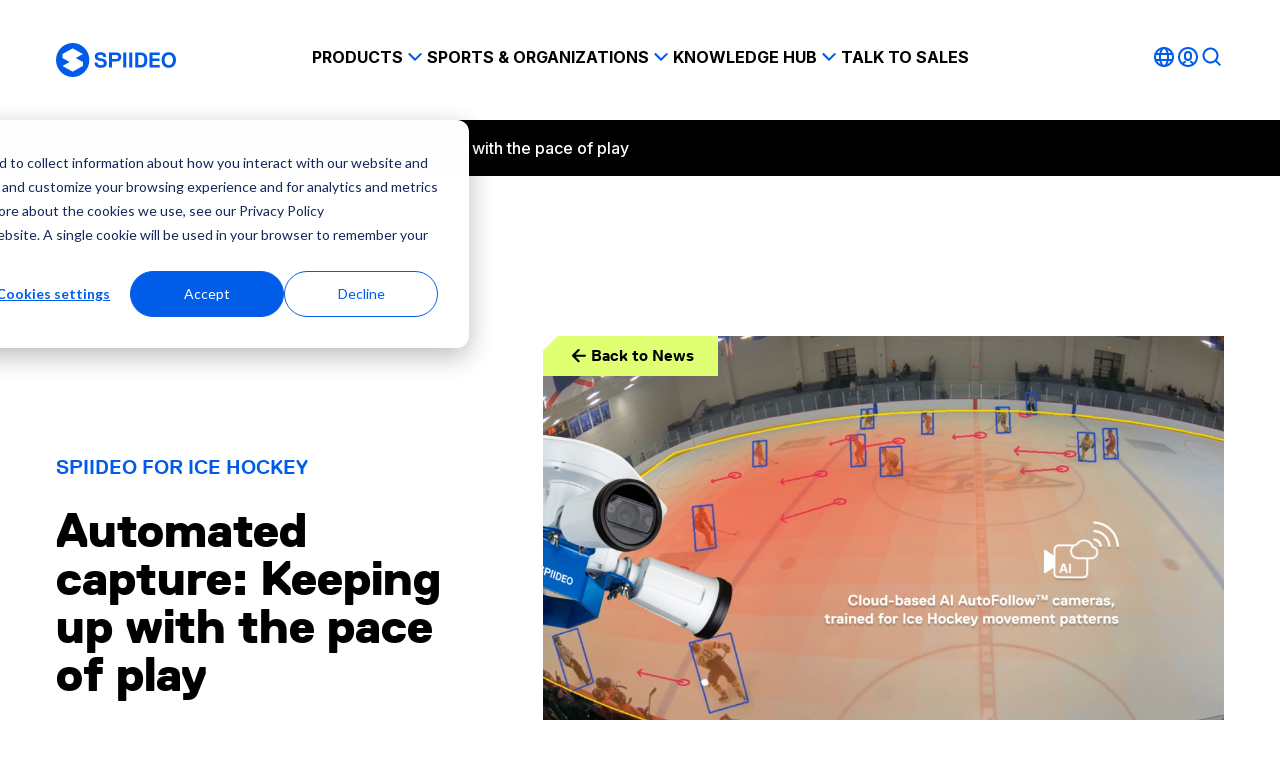

--- FILE ---
content_type: text/html; charset=UTF-8
request_url: https://www.spiideo.com/news/spiideo-for-ice-hockey-keeping-up-with-the-pace-of-play/
body_size: 18513
content:
<!doctype html>
<html lang="en-US">
  <head>
    <meta charset="utf-8">
    <meta http-equiv="x-ua-compatible" content="ie=edge">
    <meta name="viewport" content="width=device-width, initial-scale=1, shrink-to-fit=no">
    <meta name='robots' content='index, follow, max-image-preview:large, max-snippet:-1, max-video-preview:-1' />

	<!-- This site is optimized with the Yoast SEO plugin v22.9 - https://yoast.com/wordpress/plugins/seo/ -->
	<title>Spiideo for ice hockey: Automated Capture For Keeping Up With The Pace of Play - Spiideo</title>
	<link rel="canonical" href="https://www.spiideo.com/news/spiideo-for-ice-hockey-keeping-up-with-the-pace-of-play/" />
	<meta property="og:locale" content="en_US" />
	<meta property="og:type" content="article" />
	<meta property="og:title" content="Spiideo for ice hockey: Automated Capture For Keeping Up With The Pace of Play - Spiideo" />
	<meta property="og:url" content="https://www.spiideo.com/news/spiideo-for-ice-hockey-keeping-up-with-the-pace-of-play/" />
	<meta property="og:site_name" content="Spiideo" />
	<meta property="article:modified_time" content="2024-06-27T08:48:06+00:00" />
	<meta property="og:image" content="https://www.spiideo.com/app/uploads/2024/03/ice-hockey-ai-hero.png" />
	<meta property="og:image:width" content="1578" />
	<meta property="og:image:height" content="1050" />
	<meta property="og:image:type" content="image/png" />
	<meta name="twitter:card" content="summary_large_image" />
	<script type="application/ld+json" class="yoast-schema-graph">{"@context":"https://schema.org","@graph":[{"@type":"WebPage","@id":"https://www.spiideo.com/news/spiideo-for-ice-hockey-keeping-up-with-the-pace-of-play/","url":"https://www.spiideo.com/news/spiideo-for-ice-hockey-keeping-up-with-the-pace-of-play/","name":"Spiideo for ice hockey: Automated Capture For Keeping Up With The Pace of Play - Spiideo","isPartOf":{"@id":"https://www.spiideo.com/#website"},"primaryImageOfPage":{"@id":"https://www.spiideo.com/news/spiideo-for-ice-hockey-keeping-up-with-the-pace-of-play/#primaryimage"},"image":{"@id":"https://www.spiideo.com/news/spiideo-for-ice-hockey-keeping-up-with-the-pace-of-play/#primaryimage"},"thumbnailUrl":"https://www.spiideo.com/app/uploads/2024/03/ice-hockey-ai-hero.png","datePublished":"2024-03-06T08:11:56+00:00","dateModified":"2024-06-27T08:48:06+00:00","breadcrumb":{"@id":"https://www.spiideo.com/news/spiideo-for-ice-hockey-keeping-up-with-the-pace-of-play/#breadcrumb"},"inLanguage":"en-US","potentialAction":[{"@type":"ReadAction","target":["https://www.spiideo.com/news/spiideo-for-ice-hockey-keeping-up-with-the-pace-of-play/"]}]},{"@type":"ImageObject","inLanguage":"en-US","@id":"https://www.spiideo.com/news/spiideo-for-ice-hockey-keeping-up-with-the-pace-of-play/#primaryimage","url":"https://www.spiideo.com/app/uploads/2024/03/ice-hockey-ai-hero.png","contentUrl":"https://www.spiideo.com/app/uploads/2024/03/ice-hockey-ai-hero.png","width":1578,"height":1050},{"@type":"BreadcrumbList","@id":"https://www.spiideo.com/news/spiideo-for-ice-hockey-keeping-up-with-the-pace-of-play/#breadcrumb","itemListElement":[{"@type":"ListItem","position":1,"name":"Home","item":"https://www.spiideo.com/"},{"@type":"ListItem","position":2,"name":"News","item":"https://www.spiideo.com/news/"},{"@type":"ListItem","position":3,"name":"Spiideo for ice hockey: Automated Capture For Keeping Up With The Pace of Play"}]},{"@type":"WebSite","@id":"https://www.spiideo.com/#website","url":"https://www.spiideo.com/","name":"Spiideo","description":"Where there is sport, there is Spiideo","potentialAction":[{"@type":"SearchAction","target":{"@type":"EntryPoint","urlTemplate":"https://www.spiideo.com/?s={search_term_string}"},"query-input":"required name=search_term_string"}],"inLanguage":"en-US"}]}</script>
	<!-- / Yoast SEO plugin. -->


<link rel="alternate" title="oEmbed (JSON)" type="application/json+oembed" href="https://www.spiideo.com/wp-json/oembed/1.0/embed?url=https%3A%2F%2Fwww.spiideo.com%2Fnews%2Fspiideo-for-ice-hockey-keeping-up-with-the-pace-of-play%2F" />
<link rel="alternate" title="oEmbed (XML)" type="text/xml+oembed" href="https://www.spiideo.com/wp-json/oembed/1.0/embed?url=https%3A%2F%2Fwww.spiideo.com%2Fnews%2Fspiideo-for-ice-hockey-keeping-up-with-the-pace-of-play%2F&#038;format=xml" />
<style id='wp-img-auto-sizes-contain-inline-css'>
img:is([sizes=auto i],[sizes^="auto," i]){contain-intrinsic-size:3000px 1500px}
/*# sourceURL=wp-img-auto-sizes-contain-inline-css */
</style>
<style id='classic-theme-styles-inline-css'>
/*! This file is auto-generated */
.wp-block-button__link{color:#fff;background-color:#32373c;border-radius:9999px;box-shadow:none;text-decoration:none;padding:calc(.667em + 2px) calc(1.333em + 2px);font-size:1.125em}.wp-block-file__button{background:#32373c;color:#fff;text-decoration:none}
/*# sourceURL=/wp-includes/css/classic-themes.min.css */
</style>
<link rel='stylesheet' id='sage/app-css' href='https://www.spiideo.com/app/themes/echocrate/dist/styles/app.css?id=a8ad4d7975242cb02543337c479681ef' media='all' />
<script src="https://www.spiideo.com/wp-includes/js/jquery/jquery.min.js?ver=3.7.1" id="jquery-core-js"></script>
<script src="https://www.spiideo.com/wp-includes/js/jquery/jquery-migrate.min.js?ver=3.4.1" id="jquery-migrate-js"></script>
<link rel="https://api.w.org/" href="https://www.spiideo.com/wp-json/" /><link rel="EditURI" type="application/rsd+xml" title="RSD" href="https://www.spiideo.com/xmlrpc.php?rsd" />

<link rel='shortlink' href='https://www.spiideo.com/?p=6066' />

        <link rel="apple-touch-icon" sizes="180x180" href="https://www.spiideo.com/app/themes/echocrate/resources/static-assets/favicons/apple-touch-icon.png?2104141855a">
    <link rel="icon" type="image/png" sizes="32x32" href="https://www.spiideo.com/app/themes/echocrate/resources/static-assets/favicons/favicon-32x32.png?2104141855a">
    <link rel="icon" type="image/png" sizes="16x16" href="https://www.spiideo.com/app/themes/echocrate/resources/static-assets/favicons/favicon-16x16.png?2104141855a">
    <link rel="manifest" href="https://www.spiideo.com/app/themes/echocrate/resources/static-assets/favicons/site.webmanifest?2104141855a">
    <link rel="mask-icon" href="https://www.spiideo.com/app/themes/echocrate/resources/static-assets/favicons/safari-pinned-tab.svg?2104141855a" color="#005ce8">
    <meta name="msapplication-TileColor" content="#ffffff">
    <meta name="theme-color" content="#ffffff"><!-- Start of HubSpot Cookie Blocking Code -->

<script type="application/javascript" id="hs-cookie-banner-scan" data-hs-allowed="true" src="https://js.hs-banner.com/cookie-scanning/7615992/2d9c4221daf7a1cee5e8ae2c9b58390cc9ffe484f6e7ec32aa8d3eda0f1b210f.js"></script>

<!-- End of HubSpot Cookie Blocking Code --><!-- Google Tag Manager -->
<script>(function(w,d,s,l,i){w[l]=w[l]||[];w[l].push({'gtm.start':
new Date().getTime(),event:'gtm.js'});var f=d.getElementsByTagName(s)[0],
j=d.createElement(s),dl=l!='dataLayer'?'&l='+l:'';j.async=true;j.src=
' https://www.googletagmanager.com/gtm.js?id='+i+dl;f.parentNode.insertBefore(j,f);
})(window,document,'script','dataLayer','GTM-PV9FSJJ');</script>
<!-- End Google Tag Manager -->
<script id="init-dreamdata">
	!function(){var e="dreamdata",dreamdata=window[e]=window[e]||[];if(!dreamdata.initialize)if(dreamdata.invoked)window.console&&console.error&&console.error("Dreamdata snippet included twice.");else{dreamdata.invoked=!0,dreamdata.methods=["trackSubmit","trackClick","trackLink","trackForm","pageview","identify","reset","group","track","ready","alias","debug","page","screen","once","off","on","addSourceMiddleware","addIntegrationMiddleware","setAnonymousId","addDestinationMiddleware","register"],dreamdata.factory=function(t){return function(){if(window[e].initialized)return window[e][t].apply(window[e],arguments);var a=Array.prototype.slice.call(arguments);if(["track","screen","alias","group","page","identify"].indexOf(t)>-1){var r=document.querySelector("link[rel='canonical']");a.push({__t:"bpc",c:r&&r.getAttribute("href")||void 0,p:location.pathname,u:location.href,s:location.search,t:document.title,r:document.referrer})}return a.unshift(t),dreamdata.push(a),dreamdata}};for(var t=0;t<dreamdata.methods.length;t++){var a=dreamdata.methods[t];dreamdata[a]=dreamdata.factory(a)}dreamdata.load=function(t,a){var r=document.createElement("script");r.id="dreamdata-analytics",r.type="text/javascript",r.async=!0,r.setAttribute("data-global-dreamdata-analytics-key",e),r.src="https://cdn.dreamdata.cloud/scripts/analytics/next/dreamdata.min.js";var i=document.getElementsByTagName("script")[0];i.parentNode.insertBefore(r,i),dreamdata._loadOptions=a},dreamdata._writeKey="deca8101-1820-4c9d-955e-88e52f76cafa",dreamdata.SNIPPET_VERSION="dreamdata-2.0.1",dreamdata.load("deca8101-1820-4c9d-955e-88e52f76cafa", {"googleEnhancedConversions":true,"formTracking":{"html":true,"hubspot":true},"intentSources":{"autoGroup":true}}),dreamdata.page()}}();
</script>
<script id="init-dreamdata-cl">
	!function(){if(!window.dreamdata||!window.dreamdata.initialized){if(window.dreamdata){var e=document.getElementById("dreamdata-analytics");if(e&&e.type&&"text/javascript"==e.type)return}var a="dreamdata-cl",dreamdata=window[a]=window[a]||[];if(!dreamdata.initialize)if(dreamdata.invoked)window.console&&console.error&&console.error("Dreamdata CL snippet included twice.");else{dreamdata.invoked=!0,dreamdata.methods=["trackSubmit","trackClick","trackLink","trackForm","pageview","identify","reset","group","track","ready","alias","debug","page","screen","once","off","on","addSourceMiddleware","addIntegrationMiddleware","setAnonymousId","addDestinationMiddleware","register"],dreamdata.factory=function(e){return function(){if(window[a].initialized)return window[a][e].apply(window[a],arguments);var t=Array.prototype.slice.call(arguments);if(["track","screen","alias","group","page","identify"].indexOf(e)>-1){var r=document.querySelector("link[rel='canonical']");t.push({__t:"bpc",c:r&&r.getAttribute("href")||void 0,p:location.pathname,u:location.href,s:location.search,t:document.title,r:document.referrer})}return t.unshift(e),dreamdata.push(t),dreamdata}};for(var t=0;t<dreamdata.methods.length;t++){var r=dreamdata.methods[t];dreamdata[r]=dreamdata.factory(r)}dreamdata.load=function(e,t){var r=document.createElement("script");r.id="dreamdata-analytics-cl",r.type="text/javascript",r.async=!0,r.setAttribute("data-global-dreamdata-cl-analytics-key",a),r.src="https://cdn.drda.io/scripts/analytics/next/dreamdata.cl.min.js";var i=document.getElementsByTagName("script")[0];i.parentNode.insertBefore(r,i),dreamdata._loadOptions=t},dreamdata._writeKey="deca8101-1820-4c9d-955e-88e52f76cafa",dreamdata.SNIPPET_VERSION="dreamdata-cl-2.0.0",dreamdata.load("deca8101-1820-4c9d-955e-88e52f76cafa"),dreamdata.page()}}}();
</script>
<script>(function(){"use strict";function e(t){var r=t.head;if(!r)return;var i=t.querySelector('script[src="https://js.storylane.io/js/v2/storylane.js"]'),n=t.querySelector('script[src="https://js.storylane.io/js/v1/storylane.js"]');if(i||n)return;var s=t.createElement("script");s.type="text/javascript",s.async=!0,s.src="https://js.storylane.io/js/v2/storylane.js",r.appendChild(s)}e(window.document)})();</script>  <style id='global-styles-inline-css'>
:root{--wp--preset--aspect-ratio--square: 1;--wp--preset--aspect-ratio--4-3: 4/3;--wp--preset--aspect-ratio--3-4: 3/4;--wp--preset--aspect-ratio--3-2: 3/2;--wp--preset--aspect-ratio--2-3: 2/3;--wp--preset--aspect-ratio--16-9: 16/9;--wp--preset--aspect-ratio--9-16: 9/16;--wp--preset--color--black: #000000;--wp--preset--color--cyan-bluish-gray: #abb8c3;--wp--preset--color--white: #ffffff;--wp--preset--color--pale-pink: #f78da7;--wp--preset--color--vivid-red: #cf2e2e;--wp--preset--color--luminous-vivid-orange: #ff6900;--wp--preset--color--luminous-vivid-amber: #fcb900;--wp--preset--color--light-green-cyan: #7bdcb5;--wp--preset--color--vivid-green-cyan: #00d084;--wp--preset--color--pale-cyan-blue: #8ed1fc;--wp--preset--color--vivid-cyan-blue: #0693e3;--wp--preset--color--vivid-purple: #9b51e0;--wp--preset--gradient--vivid-cyan-blue-to-vivid-purple: linear-gradient(135deg,rgb(6,147,227) 0%,rgb(155,81,224) 100%);--wp--preset--gradient--light-green-cyan-to-vivid-green-cyan: linear-gradient(135deg,rgb(122,220,180) 0%,rgb(0,208,130) 100%);--wp--preset--gradient--luminous-vivid-amber-to-luminous-vivid-orange: linear-gradient(135deg,rgb(252,185,0) 0%,rgb(255,105,0) 100%);--wp--preset--gradient--luminous-vivid-orange-to-vivid-red: linear-gradient(135deg,rgb(255,105,0) 0%,rgb(207,46,46) 100%);--wp--preset--gradient--very-light-gray-to-cyan-bluish-gray: linear-gradient(135deg,rgb(238,238,238) 0%,rgb(169,184,195) 100%);--wp--preset--gradient--cool-to-warm-spectrum: linear-gradient(135deg,rgb(74,234,220) 0%,rgb(151,120,209) 20%,rgb(207,42,186) 40%,rgb(238,44,130) 60%,rgb(251,105,98) 80%,rgb(254,248,76) 100%);--wp--preset--gradient--blush-light-purple: linear-gradient(135deg,rgb(255,206,236) 0%,rgb(152,150,240) 100%);--wp--preset--gradient--blush-bordeaux: linear-gradient(135deg,rgb(254,205,165) 0%,rgb(254,45,45) 50%,rgb(107,0,62) 100%);--wp--preset--gradient--luminous-dusk: linear-gradient(135deg,rgb(255,203,112) 0%,rgb(199,81,192) 50%,rgb(65,88,208) 100%);--wp--preset--gradient--pale-ocean: linear-gradient(135deg,rgb(255,245,203) 0%,rgb(182,227,212) 50%,rgb(51,167,181) 100%);--wp--preset--gradient--electric-grass: linear-gradient(135deg,rgb(202,248,128) 0%,rgb(113,206,126) 100%);--wp--preset--gradient--midnight: linear-gradient(135deg,rgb(2,3,129) 0%,rgb(40,116,252) 100%);--wp--preset--font-size--small: 13px;--wp--preset--font-size--medium: 20px;--wp--preset--font-size--large: 36px;--wp--preset--font-size--x-large: 42px;--wp--preset--spacing--20: 0.44rem;--wp--preset--spacing--30: 0.67rem;--wp--preset--spacing--40: 1rem;--wp--preset--spacing--50: 1.5rem;--wp--preset--spacing--60: 2.25rem;--wp--preset--spacing--70: 3.38rem;--wp--preset--spacing--80: 5.06rem;--wp--preset--shadow--natural: 6px 6px 9px rgba(0, 0, 0, 0.2);--wp--preset--shadow--deep: 12px 12px 50px rgba(0, 0, 0, 0.4);--wp--preset--shadow--sharp: 6px 6px 0px rgba(0, 0, 0, 0.2);--wp--preset--shadow--outlined: 6px 6px 0px -3px rgb(255, 255, 255), 6px 6px rgb(0, 0, 0);--wp--preset--shadow--crisp: 6px 6px 0px rgb(0, 0, 0);}:where(.is-layout-flex){gap: 0.5em;}:where(.is-layout-grid){gap: 0.5em;}body .is-layout-flex{display: flex;}.is-layout-flex{flex-wrap: wrap;align-items: center;}.is-layout-flex > :is(*, div){margin: 0;}body .is-layout-grid{display: grid;}.is-layout-grid > :is(*, div){margin: 0;}:where(.wp-block-columns.is-layout-flex){gap: 2em;}:where(.wp-block-columns.is-layout-grid){gap: 2em;}:where(.wp-block-post-template.is-layout-flex){gap: 1.25em;}:where(.wp-block-post-template.is-layout-grid){gap: 1.25em;}.has-black-color{color: var(--wp--preset--color--black) !important;}.has-cyan-bluish-gray-color{color: var(--wp--preset--color--cyan-bluish-gray) !important;}.has-white-color{color: var(--wp--preset--color--white) !important;}.has-pale-pink-color{color: var(--wp--preset--color--pale-pink) !important;}.has-vivid-red-color{color: var(--wp--preset--color--vivid-red) !important;}.has-luminous-vivid-orange-color{color: var(--wp--preset--color--luminous-vivid-orange) !important;}.has-luminous-vivid-amber-color{color: var(--wp--preset--color--luminous-vivid-amber) !important;}.has-light-green-cyan-color{color: var(--wp--preset--color--light-green-cyan) !important;}.has-vivid-green-cyan-color{color: var(--wp--preset--color--vivid-green-cyan) !important;}.has-pale-cyan-blue-color{color: var(--wp--preset--color--pale-cyan-blue) !important;}.has-vivid-cyan-blue-color{color: var(--wp--preset--color--vivid-cyan-blue) !important;}.has-vivid-purple-color{color: var(--wp--preset--color--vivid-purple) !important;}.has-black-background-color{background-color: var(--wp--preset--color--black) !important;}.has-cyan-bluish-gray-background-color{background-color: var(--wp--preset--color--cyan-bluish-gray) !important;}.has-white-background-color{background-color: var(--wp--preset--color--white) !important;}.has-pale-pink-background-color{background-color: var(--wp--preset--color--pale-pink) !important;}.has-vivid-red-background-color{background-color: var(--wp--preset--color--vivid-red) !important;}.has-luminous-vivid-orange-background-color{background-color: var(--wp--preset--color--luminous-vivid-orange) !important;}.has-luminous-vivid-amber-background-color{background-color: var(--wp--preset--color--luminous-vivid-amber) !important;}.has-light-green-cyan-background-color{background-color: var(--wp--preset--color--light-green-cyan) !important;}.has-vivid-green-cyan-background-color{background-color: var(--wp--preset--color--vivid-green-cyan) !important;}.has-pale-cyan-blue-background-color{background-color: var(--wp--preset--color--pale-cyan-blue) !important;}.has-vivid-cyan-blue-background-color{background-color: var(--wp--preset--color--vivid-cyan-blue) !important;}.has-vivid-purple-background-color{background-color: var(--wp--preset--color--vivid-purple) !important;}.has-black-border-color{border-color: var(--wp--preset--color--black) !important;}.has-cyan-bluish-gray-border-color{border-color: var(--wp--preset--color--cyan-bluish-gray) !important;}.has-white-border-color{border-color: var(--wp--preset--color--white) !important;}.has-pale-pink-border-color{border-color: var(--wp--preset--color--pale-pink) !important;}.has-vivid-red-border-color{border-color: var(--wp--preset--color--vivid-red) !important;}.has-luminous-vivid-orange-border-color{border-color: var(--wp--preset--color--luminous-vivid-orange) !important;}.has-luminous-vivid-amber-border-color{border-color: var(--wp--preset--color--luminous-vivid-amber) !important;}.has-light-green-cyan-border-color{border-color: var(--wp--preset--color--light-green-cyan) !important;}.has-vivid-green-cyan-border-color{border-color: var(--wp--preset--color--vivid-green-cyan) !important;}.has-pale-cyan-blue-border-color{border-color: var(--wp--preset--color--pale-cyan-blue) !important;}.has-vivid-cyan-blue-border-color{border-color: var(--wp--preset--color--vivid-cyan-blue) !important;}.has-vivid-purple-border-color{border-color: var(--wp--preset--color--vivid-purple) !important;}.has-vivid-cyan-blue-to-vivid-purple-gradient-background{background: var(--wp--preset--gradient--vivid-cyan-blue-to-vivid-purple) !important;}.has-light-green-cyan-to-vivid-green-cyan-gradient-background{background: var(--wp--preset--gradient--light-green-cyan-to-vivid-green-cyan) !important;}.has-luminous-vivid-amber-to-luminous-vivid-orange-gradient-background{background: var(--wp--preset--gradient--luminous-vivid-amber-to-luminous-vivid-orange) !important;}.has-luminous-vivid-orange-to-vivid-red-gradient-background{background: var(--wp--preset--gradient--luminous-vivid-orange-to-vivid-red) !important;}.has-very-light-gray-to-cyan-bluish-gray-gradient-background{background: var(--wp--preset--gradient--very-light-gray-to-cyan-bluish-gray) !important;}.has-cool-to-warm-spectrum-gradient-background{background: var(--wp--preset--gradient--cool-to-warm-spectrum) !important;}.has-blush-light-purple-gradient-background{background: var(--wp--preset--gradient--blush-light-purple) !important;}.has-blush-bordeaux-gradient-background{background: var(--wp--preset--gradient--blush-bordeaux) !important;}.has-luminous-dusk-gradient-background{background: var(--wp--preset--gradient--luminous-dusk) !important;}.has-pale-ocean-gradient-background{background: var(--wp--preset--gradient--pale-ocean) !important;}.has-electric-grass-gradient-background{background: var(--wp--preset--gradient--electric-grass) !important;}.has-midnight-gradient-background{background: var(--wp--preset--gradient--midnight) !important;}.has-small-font-size{font-size: var(--wp--preset--font-size--small) !important;}.has-medium-font-size{font-size: var(--wp--preset--font-size--medium) !important;}.has-large-font-size{font-size: var(--wp--preset--font-size--large) !important;}.has-x-large-font-size{font-size: var(--wp--preset--font-size--x-large) !important;}
/*# sourceURL=global-styles-inline-css */
</style>
</head>

  <body class="wp-singular news-template-default single single-news postid-6066 wp-embed-responsive wp-theme-echocrate spiideo-for-ice-hockey-keeping-up-with-the-pace-of-play" data-mobile-menu-active="false" data-modal-active="false">
    <!-- Google Tag Manager (noscript) -->
<noscript><iframe src=" https://www.googletagmanager.com/ns.html?id=GTM-PV9FSJJ "
height="0" width="0" style="display:none;visibility:hidden"></iframe></noscript>
<!-- End Google Tag Manager (noscript) -->    
    <div id="app">
      <header class="site-header">
  <div class="site-header__container container flex justify-between items-stretch">

    <div class="flex items-center w-7.5 xxl:w-15">
      <a class="site-header__logo" href="https://www.spiideo.com/">
  <svg class="w-full max-w-10 h-auto" width="1079" height="300" viewBox="0 0 1079 300" fill="none" xmlns="http://www.w3.org/2000/svg">
<path d="M401.8 218.9C363.8 218.9 346.7 199.8 346.7 174.9L348.6 173H371.4L373.3 174.9C373.3 188.3 380.9 195.9 403.7 195.9C420.8 195.9 430.3 190.2 430.3 178.7C430.3 165.3 422.7 161.5 396.1 157.7C369.5 153.9 348.6 144.3 348.6 117.5C348.6 98.4 363.8 81.2 399.9 81.2C436 81.2 451.2 98.4 451.2 121.4L449.3 123.3H426.5L424.6 121.4C424.6 109.9 418.9 104.2 398 104.2C380.9 104.2 375.2 109.9 375.2 117.6C375.2 129.1 382.8 132.9 409.4 136.7C436 140.5 456.9 152 456.9 178.8C456.9 199.8 441.7 218.9 401.8 218.9Z" fill="#005CE8"/>
<path d="M541.2 163.4H505.1L503.2 165.3V215L501.3 216.9H478.5L476.6 215V85L478.5 83.1H541.2C567.8 83.1 586.8 96.5 586.8 123.3C586.8 150 567.8 163.4 541.2 163.4ZM541.2 106.1H505.1L503.2 108V138.6L505.1 140.5H541.2C552.6 140.5 560.2 136.7 560.2 123.3C560.2 109.9 552.6 106.1 541.2 106.1Z" fill="#005CE8"/>
<path d="M629.4 217H606.6L604.7 215.1V85L606.6 83.1H629.4L631.3 85V215.1L629.4 217Z" fill="#005CE8"/>
<path d="M683.4 217H660.6L658.7 215.1V85L660.6 83.1H683.4L685.3 85V215.1L683.4 217Z" fill="#005CE8"/>
<path d="M756.3 217H714.5L712.6 215.1V85L714.5 83.1H756.3C803.8 83.1 820.9 108 820.9 150C820.9 192.1 803.8 217 756.3 217ZM758.2 106.1H741.1L739.2 108V192.2L741.1 194.1H758.2C784.8 194.1 794.3 180.7 794.3 150.1C794.3 119.5 784.8 106.1 758.2 106.1Z" fill="#005CE8"/>
<path d="M931.9 217H842.6L840.7 215.1V85L842.6 83.1H931.9L933.8 85V104.1L931.9 106H869.2L867.3 107.9V134.7L869.2 136.6H928.1L930 138.5V157.6L928.1 159.5H869.2L867.3 161.4V192L869.2 193.9H931.9L933.8 195.8V214.9L931.9 217Z" fill="#005CE8"/>
<path d="M1014.3 218.9C974.4 218.9 949.7 190.2 949.7 150C949.7 109.8 974.4 81.1 1014.3 81.1C1054.2 81.1 1078.9 109.8 1078.9 150C1078.9 190.2 1054.2 218.9 1014.3 218.9ZM1014.3 104.1C989.6 104.1 976.3 123.2 976.3 150C976.3 176.8 989.6 195.9 1014.3 195.9C1039 195.9 1052.3 176.8 1052.3 150C1052.3 123.3 1039 104.1 1014.3 104.1Z" fill="#005CE8"/>
<path fill-rule="evenodd" clip-rule="evenodd" d="M150.1 0C67.2 0 0.0999985 67.2 0.0999985 150C0.0999985 232.8 67.3 300 150.1 300C232.9 300 300.1 232.8 300.1 150C300.1 67.2 232.9 0 150.1 0ZM242 167.5V202.6L150.1 252.7L58.2 202.6L122.8 167.5L58.2 132.4V97.4L150.1 47.3L242 97.4L177.4 132.5L242 167.5Z" fill="#005CE8"/>
</svg>  <span class="sr-only">Spiideo</span>
</a>
<a class="site-header__logo-compact" href="https://www.spiideo.com/">
  <svg class="w-full max-w-2 h-auto" width="301" height="300" viewBox="0 0 301 300" fill="none" xmlns="http://www.w3.org/2000/svg">
<path fill-rule="evenodd" clip-rule="evenodd" d="M150.1 0C67.2 0 0.0999985 67.2 0.0999985 150C0.0999985 232.8 67.3 300 150.1 300C232.9 300 300.1 232.8 300.1 150C300.1 67.2 232.9 0 150.1 0ZM242 167.5V202.6L150.1 252.7L58.2 202.6L122.8 167.5L58.2 132.4V97.4L150.1 47.3L242 97.4L177.4 132.5L242 167.5Z" fill="#005CE8"/>
</svg>  <span class="sr-only">Spiideo</span>
</a>
    </div>

    <div class="flex-1 justify-center hidden lg:flex">
      <nav class="navigation-primary-desktop">
  <div class="navigation-primary__container">
    <!-- start - nav level 1 -->
    <ul data-nav-menu-level="1">
              <li data-nav-menu-list-level="1" data-dropdown=true data-dropdown-active=false data-dropdown-type=mega-menu>
                      <button data-nav-menu-item-level="1" id="nav-item-548">
              Products<svg class="dropdown-icon" xmlns="http://www.w3.org/2000/svg" viewBox="-5 -8 24 24" width="24" fill="currentColor"><path d="M7.071 5.314l4.95-4.95a1 1 0 1 1 1.414 1.414L7.778 7.435a1 1 0 0 1-1.414 0L.707 1.778A1 1 0 1 1 2.121.364l4.95 4.95z"></path></svg>            </button>
            <!-- start - nav level 2 -->
<div class="navigation-primary__mega-menu" data-target-id="nav-item-548" data-dropdown=true data-dropdown-active=false>
  <ul data-nav-menu-level="2">
                  <li data-nav-menu-list-level="2">
          <span data-nav-menu-item-level="2" id="nav-item-549">
            CAPTURE
          </span>
          <!-- start - nav level 3 -->
          <ul data-nav-menu-level="3" data-target-id="nav-item-549">
                          <li data-nav-menu-list-level="3">
                <a data-nav-menu-item-level="3" href="https://www.spiideo.com/sports-video-camera-systems/">
                  <span class="nav-item-label">Spiideo Camera Systems<svg class="arrow-icon" xmlns="http://www.w3.org/2000/svg" viewBox="-5 -5 24 24" width="24" fill="currentColor"><path d="M10.586 5.657l-3.95-3.95A1 1 0 0 1 8.05.293l5.657 5.657a.997.997 0 0 1 0 1.414L8.05 13.021a1 1 0 1 1-1.414-1.414l3.95-3.95H1a1 1 0 1 1 0-2h9.586z"></path></svg></span>
                                      <span class="nav-item-description">Sports Video Camera Systems</span>
                                  </a>
              </li>
                          <li data-nav-menu-list-level="3">
                <a data-nav-menu-item-level="3" href="https://www.spiideo.com/sports-video-camera-systems/portable-smartcam/">
                  <span class="nav-item-label">Spiideo Portable SmartCam 3<svg class="arrow-icon" xmlns="http://www.w3.org/2000/svg" viewBox="-5 -5 24 24" width="24" fill="currentColor"><path d="M10.586 5.657l-3.95-3.95A1 1 0 0 1 8.05.293l5.657 5.657a.997.997 0 0 1 0 1.414L8.05 13.021a1 1 0 1 1-1.414-1.414l3.95-3.95H1a1 1 0 1 1 0-2h9.586z"></path></svg></span>
                                      <span class="nav-item-description">Wherever the game leads you</span>
                                  </a>
              </li>
                      </ul>
        </li>
                        <li data-nav-menu-list-level="2">
          <span data-nav-menu-item-level="2" id="nav-item-4837">
            ANALYZE
          </span>
          <!-- start - nav level 3 -->
          <ul data-nav-menu-level="3" data-target-id="nav-item-4837">
                          <li data-nav-menu-list-level="3">
                <a data-nav-menu-item-level="3" href="https://www.spiideo.com/spiideo-perform/">
                  <span class="nav-item-label">Spiideo Perform<svg class="arrow-icon" xmlns="http://www.w3.org/2000/svg" viewBox="-5 -5 24 24" width="24" fill="currentColor"><path d="M10.586 5.657l-3.95-3.95A1 1 0 0 1 8.05.293l5.657 5.657a.997.997 0 0 1 0 1.414L8.05 13.021a1 1 0 1 1-1.414-1.414l3.95-3.95H1a1 1 0 1 1 0-2h9.586z"></path></svg></span>
                                      <span class="nav-item-description">Sports Video Analysis Software</span>
                                  </a>
              </li>
                          <li data-nav-menu-list-level="3">
                <a data-nav-menu-item-level="3" href="https://www.spiideo.com/spiideo-replay/">
                  <span class="nav-item-label">Spiideo Replay<svg class="arrow-icon" xmlns="http://www.w3.org/2000/svg" viewBox="-5 -5 24 24" width="24" fill="currentColor"><path d="M10.586 5.657l-3.95-3.95A1 1 0 0 1 8.05.293l5.657 5.657a.997.997 0 0 1 0 1.414L8.05 13.021a1 1 0 1 1-1.414-1.414l3.95-3.95H1a1 1 0 1 1 0-2h9.586z"></path></svg></span>
                                      <span class="nav-item-description">Instant Replay for officials</span>
                                  </a>
              </li>
                      </ul>
        </li>
                        <li data-nav-menu-list-level="2">
          <span data-nav-menu-item-level="2" id="nav-item-4839">
            BROADCAST
          </span>
          <!-- start - nav level 3 -->
          <ul data-nav-menu-level="3" data-target-id="nav-item-4839">
                          <li data-nav-menu-list-level="3">
                <a data-nav-menu-item-level="3" href="https://www.spiideo.com/spiideo-play/">
                  <span class="nav-item-label">Spiideo Play<svg class="arrow-icon" xmlns="http://www.w3.org/2000/svg" viewBox="-5 -5 24 24" width="24" fill="currentColor"><path d="M10.586 5.657l-3.95-3.95A1 1 0 0 1 8.05.293l5.657 5.657a.997.997 0 0 1 0 1.414L8.05 13.021a1 1 0 1 1-1.414-1.414l3.95-3.95H1a1 1 0 1 1 0-2h9.586z"></path></svg></span>
                                      <span class="nav-item-description">Automated Production Platform</span>
                                  </a>
              </li>
                          <li data-nav-menu-list-level="3">
                <a data-nav-menu-item-level="3" href="https://www.spiideo.com/spiideo-play-full/">
                  <span class="nav-item-label">Spiideo OTT<svg class="arrow-icon" xmlns="http://www.w3.org/2000/svg" viewBox="-5 -5 24 24" width="24" fill="currentColor"><path d="M10.586 5.657l-3.95-3.95A1 1 0 0 1 8.05.293l5.657 5.657a.997.997 0 0 1 0 1.414L8.05 13.021a1 1 0 1 1-1.414-1.414l3.95-3.95H1a1 1 0 1 1 0-2h9.586z"></path></svg></span>
                                      <span class="nav-item-description">Turn-key solution for clubs</span>
                                  </a>
              </li>
                      </ul>
        </li>
                        <li data-nav-menu-list-level="2">
          <span data-nav-menu-item-level="2" id="nav-item-5547">
            SHARE
          </span>
          <!-- start - nav level 3 -->
          <ul data-nav-menu-level="3" data-target-id="nav-item-5547">
                          <li data-nav-menu-list-level="3">
                <a data-nav-menu-item-level="3" href="https://www.spiideo.com/spiideo-league-exchange/">
                  <span class="nav-item-label">Spiideo League Exchange<svg class="arrow-icon" xmlns="http://www.w3.org/2000/svg" viewBox="-5 -5 24 24" width="24" fill="currentColor"><path d="M10.586 5.657l-3.95-3.95A1 1 0 0 1 8.05.293l5.657 5.657a.997.997 0 0 1 0 1.414L8.05 13.021a1 1 0 1 1-1.414-1.414l3.95-3.95H1a1 1 0 1 1 0-2h9.586z"></path></svg></span>
                                      <span class="nav-item-description">Video sharing platform - powered by the cloud</span>
                                  </a>
              </li>
                      </ul>
        </li>
                        <li data-nav-menu-list-level="2">
          <span data-nav-menu-item-level="2" id="nav-item-4835">
            DATA
          </span>
          <!-- start - nav level 3 -->
          <ul data-nav-menu-level="3" data-target-id="nav-item-4835">
                          <li data-nav-menu-list-level="3">
                <a data-nav-menu-item-level="3" href="https://www.spiideo.com/autodata/">
                  <span class="nav-item-label">Spiideo AutoData™<svg class="arrow-icon" xmlns="http://www.w3.org/2000/svg" viewBox="-5 -5 24 24" width="24" fill="currentColor"><path d="M10.586 5.657l-3.95-3.95A1 1 0 0 1 8.05.293l5.657 5.657a.997.997 0 0 1 0 1.414L8.05 13.021a1 1 0 1 1-1.414-1.414l3.95-3.95H1a1 1 0 1 1 0-2h9.586z"></path></svg></span>
                                      <span class="nav-item-description">Data breakdowns and insights</span>
                                  </a>
              </li>
                      </ul>
        </li>
            </ul>
</div>
<!-- end - nav level 2 -->
                  </li>
              <li data-nav-menu-list-level="1" data-dropdown=true data-dropdown-active=false data-dropdown-type=mega-menu>
                      <button data-nav-menu-item-level="1" id="nav-item-4836">
              SPORTS &amp; ORGANIZATIONS<svg class="dropdown-icon" xmlns="http://www.w3.org/2000/svg" viewBox="-5 -8 24 24" width="24" fill="currentColor"><path d="M7.071 5.314l4.95-4.95a1 1 0 1 1 1.414 1.414L7.778 7.435a1 1 0 0 1-1.414 0L.707 1.778A1 1 0 1 1 2.121.364l4.95 4.95z"></path></svg>            </button>
            <!-- start - nav level 2 -->
<div class="navigation-primary__mega-menu" data-target-id="nav-item-4836" data-dropdown=true data-dropdown-active=false>
  <ul data-nav-menu-level="2">
                  <li data-nav-menu-list-level="2">
          <span data-nav-menu-item-level="2" id="nav-item-554">
            Sports
          </span>
          <!-- start - nav level 3 -->
          <ul data-nav-menu-level="3" data-target-id="nav-item-554">
                          <li data-nav-menu-list-level="3">
                <a data-nav-menu-item-level="3" href="https://www.spiideo.com/soccer-football-video-analysis-software/">
                  <span class="nav-item-label">Soccer<svg class="arrow-icon" xmlns="http://www.w3.org/2000/svg" viewBox="-5 -5 24 24" width="24" fill="currentColor"><path d="M10.586 5.657l-3.95-3.95A1 1 0 0 1 8.05.293l5.657 5.657a.997.997 0 0 1 0 1.414L8.05 13.021a1 1 0 1 1-1.414-1.414l3.95-3.95H1a1 1 0 1 1 0-2h9.586z"></path></svg></span>
                                  </a>
              </li>
                          <li data-nav-menu-list-level="3">
                <a data-nav-menu-item-level="3" href="https://www.spiideo.com/hockey-video-analysis-scouting-software/">
                  <span class="nav-item-label">Ice Hockey<svg class="arrow-icon" xmlns="http://www.w3.org/2000/svg" viewBox="-5 -5 24 24" width="24" fill="currentColor"><path d="M10.586 5.657l-3.95-3.95A1 1 0 0 1 8.05.293l5.657 5.657a.997.997 0 0 1 0 1.414L8.05 13.021a1 1 0 1 1-1.414-1.414l3.95-3.95H1a1 1 0 1 1 0-2h9.586z"></path></svg></span>
                                  </a>
              </li>
                          <li data-nav-menu-list-level="3">
                <a data-nav-menu-item-level="3" href="https://www.spiideo.com/basketball-video-analysis-software/">
                  <span class="nav-item-label">Basketball<svg class="arrow-icon" xmlns="http://www.w3.org/2000/svg" viewBox="-5 -5 24 24" width="24" fill="currentColor"><path d="M10.586 5.657l-3.95-3.95A1 1 0 0 1 8.05.293l5.657 5.657a.997.997 0 0 1 0 1.414L8.05 13.021a1 1 0 1 1-1.414-1.414l3.95-3.95H1a1 1 0 1 1 0-2h9.586z"></path></svg></span>
                                  </a>
              </li>
                          <li data-nav-menu-list-level="3">
                <a data-nav-menu-item-level="3" href="https://www.spiideo.com/baseball-softball-automated-video-analysis-replay-software/">
                  <span class="nav-item-label">Baseball &#038; Softball<svg class="arrow-icon" xmlns="http://www.w3.org/2000/svg" viewBox="-5 -5 24 24" width="24" fill="currentColor"><path d="M10.586 5.657l-3.95-3.95A1 1 0 0 1 8.05.293l5.657 5.657a.997.997 0 0 1 0 1.414L8.05 13.021a1 1 0 1 1-1.414-1.414l3.95-3.95H1a1 1 0 1 1 0-2h9.586z"></path></svg></span>
                                  </a>
              </li>
                          <li data-nav-menu-list-level="3">
                <a data-nav-menu-item-level="3" href="https://www.spiideo.com/american-football-automated-video-analysis-software/">
                  <span class="nav-item-label">American Football<svg class="arrow-icon" xmlns="http://www.w3.org/2000/svg" viewBox="-5 -5 24 24" width="24" fill="currentColor"><path d="M10.586 5.657l-3.95-3.95A1 1 0 0 1 8.05.293l5.657 5.657a.997.997 0 0 1 0 1.414L8.05 13.021a1 1 0 1 1-1.414-1.414l3.95-3.95H1a1 1 0 1 1 0-2h9.586z"></path></svg></span>
                                  </a>
              </li>
                          <li data-nav-menu-list-level="3">
                <a data-nav-menu-item-level="3" href="https://www.spiideo.com/field-hockey-video-analysis-software/">
                  <span class="nav-item-label">Field Hockey<svg class="arrow-icon" xmlns="http://www.w3.org/2000/svg" viewBox="-5 -5 24 24" width="24" fill="currentColor"><path d="M10.586 5.657l-3.95-3.95A1 1 0 0 1 8.05.293l5.657 5.657a.997.997 0 0 1 0 1.414L8.05 13.021a1 1 0 1 1-1.414-1.414l3.95-3.95H1a1 1 0 1 1 0-2h9.586z"></path></svg></span>
                                  </a>
              </li>
                          <li data-nav-menu-list-level="3">
                <a data-nav-menu-item-level="3" href="https://www.spiideo.com/handball-video-analysis-software/">
                  <span class="nav-item-label">Handball<svg class="arrow-icon" xmlns="http://www.w3.org/2000/svg" viewBox="-5 -5 24 24" width="24" fill="currentColor"><path d="M10.586 5.657l-3.95-3.95A1 1 0 0 1 8.05.293l5.657 5.657a.997.997 0 0 1 0 1.414L8.05 13.021a1 1 0 1 1-1.414-1.414l3.95-3.95H1a1 1 0 1 1 0-2h9.586z"></path></svg></span>
                                  </a>
              </li>
                          <li data-nav-menu-list-level="3">
                <a data-nav-menu-item-level="3" href="https://www.spiideo.com/rugby-video-analysis-software/">
                  <span class="nav-item-label">Rugby<svg class="arrow-icon" xmlns="http://www.w3.org/2000/svg" viewBox="-5 -5 24 24" width="24" fill="currentColor"><path d="M10.586 5.657l-3.95-3.95A1 1 0 0 1 8.05.293l5.657 5.657a.997.997 0 0 1 0 1.414L8.05 13.021a1 1 0 1 1-1.414-1.414l3.95-3.95H1a1 1 0 1 1 0-2h9.586z"></path></svg></span>
                                  </a>
              </li>
                          <li data-nav-menu-list-level="3">
                <a data-nav-menu-item-level="3" href="https://www.spiideo.com/lacrosse-automated-video-analysis-replay-streaming-software/">
                  <span class="nav-item-label">Lacrosse<svg class="arrow-icon" xmlns="http://www.w3.org/2000/svg" viewBox="-5 -5 24 24" width="24" fill="currentColor"><path d="M10.586 5.657l-3.95-3.95A1 1 0 0 1 8.05.293l5.657 5.657a.997.997 0 0 1 0 1.414L8.05 13.021a1 1 0 1 1-1.414-1.414l3.95-3.95H1a1 1 0 1 1 0-2h9.586z"></path></svg></span>
                                  </a>
              </li>
                          <li data-nav-menu-list-level="3">
                <a data-nav-menu-item-level="3" href="https://www.spiideo.com/floorball/">
                  <span class="nav-item-label">Floorball<svg class="arrow-icon" xmlns="http://www.w3.org/2000/svg" viewBox="-5 -5 24 24" width="24" fill="currentColor"><path d="M10.586 5.657l-3.95-3.95A1 1 0 0 1 8.05.293l5.657 5.657a.997.997 0 0 1 0 1.414L8.05 13.021a1 1 0 1 1-1.414-1.414l3.95-3.95H1a1 1 0 1 1 0-2h9.586z"></path></svg></span>
                                  </a>
              </li>
                          <li data-nav-menu-list-level="3">
                <a data-nav-menu-item-level="3" href="https://www.spiideo.com/more-sports/">
                  <span class="nav-item-label">More sports<svg class="arrow-icon" xmlns="http://www.w3.org/2000/svg" viewBox="-5 -5 24 24" width="24" fill="currentColor"><path d="M10.586 5.657l-3.95-3.95A1 1 0 0 1 8.05.293l5.657 5.657a.997.997 0 0 1 0 1.414L8.05 13.021a1 1 0 1 1-1.414-1.414l3.95-3.95H1a1 1 0 1 1 0-2h9.586z"></path></svg></span>
                                  </a>
              </li>
                      </ul>
        </li>
                        <li data-nav-menu-list-level="2">
          <span data-nav-menu-item-level="2" id="nav-item-563">
            Organizations
          </span>
          <!-- start - nav level 3 -->
          <ul data-nav-menu-level="3" data-target-id="nav-item-563">
                          <li data-nav-menu-list-level="3">
                <a data-nav-menu-item-level="3" href="https://www.spiideo.com/media-rights-holders/">
                  <span class="nav-item-label">Media rights holders<svg class="arrow-icon" xmlns="http://www.w3.org/2000/svg" viewBox="-5 -5 24 24" width="24" fill="currentColor"><path d="M10.586 5.657l-3.95-3.95A1 1 0 0 1 8.05.293l5.657 5.657a.997.997 0 0 1 0 1.414L8.05 13.021a1 1 0 1 1-1.414-1.414l3.95-3.95H1a1 1 0 1 1 0-2h9.586z"></path></svg></span>
                                  </a>
              </li>
                          <li data-nav-menu-list-level="3">
                <a data-nav-menu-item-level="3" href="https://www.spiideo.com/leagues-and-federations/">
                  <span class="nav-item-label">Leagues &#038; Federations<svg class="arrow-icon" xmlns="http://www.w3.org/2000/svg" viewBox="-5 -5 24 24" width="24" fill="currentColor"><path d="M10.586 5.657l-3.95-3.95A1 1 0 0 1 8.05.293l5.657 5.657a.997.997 0 0 1 0 1.414L8.05 13.021a1 1 0 1 1-1.414-1.414l3.95-3.95H1a1 1 0 1 1 0-2h9.586z"></path></svg></span>
                                  </a>
              </li>
                          <li data-nav-menu-list-level="3">
                <a data-nav-menu-item-level="3" href="https://www.spiideo.com/conferences/">
                  <span class="nav-item-label">Conferences<svg class="arrow-icon" xmlns="http://www.w3.org/2000/svg" viewBox="-5 -5 24 24" width="24" fill="currentColor"><path d="M10.586 5.657l-3.95-3.95A1 1 0 0 1 8.05.293l5.657 5.657a.997.997 0 0 1 0 1.414L8.05 13.021a1 1 0 1 1-1.414-1.414l3.95-3.95H1a1 1 0 1 1 0-2h9.586z"></path></svg></span>
                                  </a>
              </li>
                          <li data-nav-menu-list-level="3">
                <a data-nav-menu-item-level="3" href="https://www.spiideo.com/clubs-teams/">
                  <span class="nav-item-label">Clubs &#038; Teams<svg class="arrow-icon" xmlns="http://www.w3.org/2000/svg" viewBox="-5 -5 24 24" width="24" fill="currentColor"><path d="M10.586 5.657l-3.95-3.95A1 1 0 0 1 8.05.293l5.657 5.657a.997.997 0 0 1 0 1.414L8.05 13.021a1 1 0 1 1-1.414-1.414l3.95-3.95H1a1 1 0 1 1 0-2h9.586z"></path></svg></span>
                                  </a>
              </li>
                          <li data-nav-menu-list-level="3">
                <a data-nav-menu-item-level="3" href="https://www.spiideo.com/universities-and-schools/">
                  <span class="nav-item-label">Universities &#038; Schools<svg class="arrow-icon" xmlns="http://www.w3.org/2000/svg" viewBox="-5 -5 24 24" width="24" fill="currentColor"><path d="M10.586 5.657l-3.95-3.95A1 1 0 0 1 8.05.293l5.657 5.657a.997.997 0 0 1 0 1.414L8.05 13.021a1 1 0 1 1-1.414-1.414l3.95-3.95H1a1 1 0 1 1 0-2h9.586z"></path></svg></span>
                                  </a>
              </li>
                          <li data-nav-menu-list-level="3">
                <a data-nav-menu-item-level="3" href="https://www.spiideo.com/youth/">
                  <span class="nav-item-label">Youth<svg class="arrow-icon" xmlns="http://www.w3.org/2000/svg" viewBox="-5 -5 24 24" width="24" fill="currentColor"><path d="M10.586 5.657l-3.95-3.95A1 1 0 0 1 8.05.293l5.657 5.657a.997.997 0 0 1 0 1.414L8.05 13.021a1 1 0 1 1-1.414-1.414l3.95-3.95H1a1 1 0 1 1 0-2h9.586z"></path></svg></span>
                                  </a>
              </li>
                          <li data-nav-menu-list-level="3">
                <a data-nav-menu-item-level="3" href="https://www.spiideo.com/sports-facilities/">
                  <span class="nav-item-label">Sports Facilities<svg class="arrow-icon" xmlns="http://www.w3.org/2000/svg" viewBox="-5 -5 24 24" width="24" fill="currentColor"><path d="M10.586 5.657l-3.95-3.95A1 1 0 0 1 8.05.293l5.657 5.657a.997.997 0 0 1 0 1.414L8.05 13.021a1 1 0 1 1-1.414-1.414l3.95-3.95H1a1 1 0 1 1 0-2h9.586z"></path></svg></span>
                                  </a>
              </li>
                      </ul>
        </li>
            </ul>
</div>
<!-- end - nav level 2 -->
                  </li>
              <li data-nav-menu-list-level="1" data-dropdown=true data-dropdown-active=false data-dropdown-type=mega-menu>
                      <button data-nav-menu-item-level="1" id="nav-item-569">
              KNOWLEDGE HUB<svg class="dropdown-icon" xmlns="http://www.w3.org/2000/svg" viewBox="-5 -8 24 24" width="24" fill="currentColor"><path d="M7.071 5.314l4.95-4.95a1 1 0 1 1 1.414 1.414L7.778 7.435a1 1 0 0 1-1.414 0L.707 1.778A1 1 0 1 1 2.121.364l4.95 4.95z"></path></svg>            </button>
            <!-- start - nav level 2 -->
<div class="navigation-primary__mega-menu" data-target-id="nav-item-569" data-dropdown=true data-dropdown-active=false>
  <ul data-nav-menu-level="2">
                  <li data-nav-menu-list-level="2">
          <span data-nav-menu-item-level="2" id="nav-item-572">
            Read
          </span>
          <!-- start - nav level 3 -->
          <ul data-nav-menu-level="3" data-target-id="nav-item-572">
                          <li data-nav-menu-list-level="3">
                <a data-nav-menu-item-level="3" href="/news">
                  <span class="nav-item-label">News<svg class="arrow-icon" xmlns="http://www.w3.org/2000/svg" viewBox="-5 -5 24 24" width="24" fill="currentColor"><path d="M10.586 5.657l-3.95-3.95A1 1 0 0 1 8.05.293l5.657 5.657a.997.997 0 0 1 0 1.414L8.05 13.021a1 1 0 1 1-1.414-1.414l3.95-3.95H1a1 1 0 1 1 0-2h9.586z"></path></svg></span>
                                      <span class="nav-item-description">Articles on Spiideo products, latest partnerships and insight into sports video</span>
                                  </a>
              </li>
                          <li data-nav-menu-list-level="3">
                <a data-nav-menu-item-level="3" href="/cases">
                  <span class="nav-item-label">Cases<svg class="arrow-icon" xmlns="http://www.w3.org/2000/svg" viewBox="-5 -5 24 24" width="24" fill="currentColor"><path d="M10.586 5.657l-3.95-3.95A1 1 0 0 1 8.05.293l5.657 5.657a.997.997 0 0 1 0 1.414L8.05 13.021a1 1 0 1 1-1.414-1.414l3.95-3.95H1a1 1 0 1 1 0-2h9.586z"></path></svg></span>
                                      <span class="nav-item-description">Explore a range of cases showing how teams/clubs and leagues in different sports worldwide are using the Spiideo platform</span>
                                  </a>
              </li>
                          <li data-nav-menu-list-level="3">
                <a data-nav-menu-item-level="3" href="https://www.spiideo.com/white-papers/">
                  <span class="nav-item-label">White papers<svg class="arrow-icon" xmlns="http://www.w3.org/2000/svg" viewBox="-5 -5 24 24" width="24" fill="currentColor"><path d="M10.586 5.657l-3.95-3.95A1 1 0 0 1 8.05.293l5.657 5.657a.997.997 0 0 1 0 1.414L8.05 13.021a1 1 0 1 1-1.414-1.414l3.95-3.95H1a1 1 0 1 1 0-2h9.586z"></path></svg></span>
                                      <span class="nav-item-description">AI is rapidly changing the possibilities for sports broadcasting and analysis. Learn how to unlock AI&#039;s potential in sports</span>
                                  </a>
              </li>
                      </ul>
        </li>
                        <li data-nav-menu-list-level="2">
          <span data-nav-menu-item-level="2" id="nav-item-3489">
            Learn
          </span>
          <!-- start - nav level 3 -->
          <ul data-nav-menu-level="3" data-target-id="nav-item-3489">
                          <li data-nav-menu-list-level="3">
                <a data-nav-menu-item-level="3" href="https://www.spiideo.com/broadcast-smarter-coach-better/">
                  <span class="nav-item-label">Podcast<svg class="arrow-icon" xmlns="http://www.w3.org/2000/svg" viewBox="-5 -5 24 24" width="24" fill="currentColor"><path d="M10.586 5.657l-3.95-3.95A1 1 0 0 1 8.05.293l5.657 5.657a.997.997 0 0 1 0 1.414L8.05 13.021a1 1 0 1 1-1.414-1.414l3.95-3.95H1a1 1 0 1 1 0-2h9.586z"></path></svg></span>
                                      <span class="nav-item-description">Insightful conversations on the latest trends, innovations, and insight from the world&#039;s leading rights-holders, broadcasters, coaches, and analysts</span>
                                  </a>
              </li>
                          <li data-nav-menu-list-level="3">
                <a data-nav-menu-item-level="3" href="https://www.spiideo.com/the-spiideo-academy/">
                  <span class="nav-item-label">The Spiideo Academy<svg class="arrow-icon" xmlns="http://www.w3.org/2000/svg" viewBox="-5 -5 24 24" width="24" fill="currentColor"><path d="M10.586 5.657l-3.95-3.95A1 1 0 0 1 8.05.293l5.657 5.657a.997.997 0 0 1 0 1.414L8.05 13.021a1 1 0 1 1-1.414-1.414l3.95-3.95H1a1 1 0 1 1 0-2h9.586z"></path></svg></span>
                                      <span class="nav-item-description">Recorded videos to help you improve your workflow for both Spiideo Perform (analysis) and Spiideo Play (broadcasting)</span>
                                  </a>
              </li>
                      </ul>
        </li>
            </ul>
</div>
<!-- end - nav level 2 -->
                  </li>
              <li data-nav-menu-list-level="1"   >
                      <a data-nav-menu-item-level="1" href="https://www.spiideo.com/contact/contact-sales/" class="">
              Talk to sales <svg class="lg:hidden h-1.5 w-1.5 text-cobalt" xmlns="http://www.w3.org/2000/svg" viewBox="-5 -5 24 24" width="24" fill="currentColor"><path d="M10.586 5.657l-3.95-3.95A1 1 0 0 1 8.05.293l5.657 5.657a.997.997 0 0 1 0 1.414L8.05 13.021a1 1 0 1 1-1.414-1.414l3.95-3.95H1a1 1 0 1 1 0-2h9.586z"></path></svg>            </a>
                  </li>
          </ul>
    <!-- end - nav level 1 -->
  </div>
</nav>


    </div>

    <div class="flex items-center justify-end relative w-7.5 xxl:w-15">
      <div class="site-header__secondary-menu">
  <form class="site-header__search-form" method="get" action="https://www.spiideo.com">
    <button type="submit" class="sr-only" title="Search"></button>
    <label class="site-header__search-form-label">
      <a role="button" class="site-header__search-close">
        <svg class="site-header__search-icon-search" xmlns="http://www.w3.org/2000/svg" viewBox="-2.5 -2.5 24 24" width="24" fill="currentColor"><path d="M8 14A6 6 0 1 0 8 2a6 6 0 0 0 0 12zm6.32-1.094l3.58 3.58a1 1 0 1 1-1.415 1.413l-3.58-3.58a8 8 0 1 1 1.414-1.414z"></path></svg>        <svg class="site-header__search-icon-close" xmlns="http://www.w3.org/2000/svg" viewBox="-6 -6 24 24" width="24" fill="currentColor"><path d="M7.314 5.9l3.535-3.536A1 1 0 1 0 9.435.95L5.899 4.485 2.364.95A1 1 0 1 0 .95 2.364l3.535 3.535L.95 9.435a1 1 0 1 0 1.414 1.414l3.535-3.535 3.536 3.535a1 1 0 1 0 1.414-1.414L7.314 5.899z"></path></svg>      </a>
      <input class="site-header__search-form-input"
        name="s"
        type="text"
        required
        placeholder="Search..."
      >
    </label>
  </form>
  <ul data-nav-menu-level="1">
    <li data-nav-menu-list-level="1" data-nav-menu-list-type="language">
      <nav class="navigation-language-desktop">
    <ul data-nav-menu-level="1">
              <li data-nav-menu-list-level="1" data-dropdown=true data-dropdown-active=false>
          <button data-nav-menu-item-level="1" id="nav-item-3684" class="">
            <svg class="nav-item-icon" xmlns="http://www.w3.org/2000/svg" viewBox="-2 -2 24 24" width="24" fill="currentColor"><path d="M10 18a8 8 0 1 0 0-16 8 8 0 0 0 0 16zm0 2C4.477 20 0 15.523 0 10S4.477 0 10 0s10 4.477 10 10-4.477 10-10 10z"></path><path d="M10 18c.448 0 1.119-.568 1.747-1.823C12.532 14.607 13 12.392 13 10c0-2.392-.468-4.607-1.253-6.177C11.119 2.568 10.447 2 10 2c-.448 0-1.119.568-1.747 1.823C7.468 5.393 7 7.608 7 10c0 2.392.468 4.607 1.253 6.177C8.881 17.432 9.553 18 10 18zm0 2c-2.761 0-5-4.477-5-10S7.239 0 10 0s5 4.477 5 10-2.239 10-5 10z"></path><path d="M2 12h16v2H2v-2zm0-6h16v2H2V6z"></path></svg>            <span class="nav-item-description ">English<svg class="dropdown-icon" xmlns="http://www.w3.org/2000/svg" viewBox="-5 -8 24 24" width="24" fill="currentColor"><path d="M7.071 5.314l4.95-4.95a1 1 0 1 1 1.414 1.414L7.778 7.435a1 1 0 0 1-1.414 0L.707 1.778A1 1 0 1 1 2.121.364l4.95 4.95z"></path></svg></span>
          </button>
                      <ul data-nav-menu-level="2" data-target-id="nav-item-3684">
                              <li data-nav-menu-list-level="2">
                  <a data-nav-menu-item-level="2" href="https://www.spiideo.com/de" class="">
                    Deutsch <svg class="arrow-icon" xmlns="http://www.w3.org/2000/svg" viewBox="-5 -5 24 24" width="24" fill="currentColor"><path d="M10.586 5.657l-3.95-3.95A1 1 0 0 1 8.05.293l5.657 5.657a.997.997 0 0 1 0 1.414L8.05 13.021a1 1 0 1 1-1.414-1.414l3.95-3.95H1a1 1 0 1 1 0-2h9.586z"></path></svg>                  </a>
                </li>
                              <li data-nav-menu-list-level="2">
                  <a data-nav-menu-item-level="2" href="https://www.spiideo.com/es" class="">
                    Español <svg class="arrow-icon" xmlns="http://www.w3.org/2000/svg" viewBox="-5 -5 24 24" width="24" fill="currentColor"><path d="M10.586 5.657l-3.95-3.95A1 1 0 0 1 8.05.293l5.657 5.657a.997.997 0 0 1 0 1.414L8.05 13.021a1 1 0 1 1-1.414-1.414l3.95-3.95H1a1 1 0 1 1 0-2h9.586z"></path></svg>                  </a>
                </li>
                              <li data-nav-menu-list-level="2">
                  <a data-nav-menu-item-level="2" href="https://www.spiideo.com/fr" class="">
                    Français <svg class="arrow-icon" xmlns="http://www.w3.org/2000/svg" viewBox="-5 -5 24 24" width="24" fill="currentColor"><path d="M10.586 5.657l-3.95-3.95A1 1 0 0 1 8.05.293l5.657 5.657a.997.997 0 0 1 0 1.414L8.05 13.021a1 1 0 1 1-1.414-1.414l3.95-3.95H1a1 1 0 1 1 0-2h9.586z"></path></svg>                  </a>
                </li>
                              <li data-nav-menu-list-level="2">
                  <a data-nav-menu-item-level="2" href="https://www.spiideo.com/it" class="">
                    Italiano <svg class="arrow-icon" xmlns="http://www.w3.org/2000/svg" viewBox="-5 -5 24 24" width="24" fill="currentColor"><path d="M10.586 5.657l-3.95-3.95A1 1 0 0 1 8.05.293l5.657 5.657a.997.997 0 0 1 0 1.414L8.05 13.021a1 1 0 1 1-1.414-1.414l3.95-3.95H1a1 1 0 1 1 0-2h9.586z"></path></svg>                  </a>
                </li>
                          </ul>
                  </li>
          </ul>
  </nav>


    </li>
                <li data-nav-menu-list-level="1" data-nav-menu-list-type="login" >
        <a data-nav-menu-item-level="1" class=site-header__login  href=https://www.spiideo.com/login/>
          <svg class="nav-item-icon" xmlns="http://www.w3.org/2000/svg" viewBox="-2 -2 24 24" width="24" fill="currentColor"><path d="M10 20C4.477 20 0 15.523 0 10S4.477 0 10 0s10 4.477 10 10-4.477 10-10 10zm0-2a8 8 0 1 0 0-16 8 8 0 0 0 0 16zm0-14a4 4 0 0 1 4 4v2a4 4 0 1 1-8 0V8a4 4 0 0 1 4-4zm0 2a2 2 0 0 0-2 2v2a2 2 0 1 0 4 0V8a2 2 0 0 0-2-2zM5.91 16.876a8.033 8.033 0 0 1-1.58-1.232 5.57 5.57 0 0 1 2.204-1.574 1 1 0 1 1 .733 1.86c-.532.21-.993.538-1.358.946zm8.144.022a3.652 3.652 0 0 0-1.41-.964 1 1 0 1 1 .712-1.868 5.65 5.65 0 0 1 2.284 1.607 8.032 8.032 0 0 1-1.586 1.225z"></path></svg>          <span class="nav-item-description">Login</span>
        </a>
      </li>
            <li data-nav-menu-list-level="1" data-nav-menu-list-type="search" >
        <button data-nav-menu-item-level="1" class=site-header__search-open  >
          <svg class="nav-item-icon" xmlns="http://www.w3.org/2000/svg" viewBox="-2.5 -2.5 24 24" width="24" fill="currentColor"><path d="M8 14A6 6 0 1 0 8 2a6 6 0 0 0 0 12zm6.32-1.094l3.58 3.58a1 1 0 1 1-1.415 1.413l-3.58-3.58a8 8 0 1 1 1.414-1.414z"></path></svg>          <span class="nav-item-description">Search</span>
        </button>
      </li>
            <li data-nav-menu-list-level="1" data-nav-menu-list-type="mobile-menu-opener" data-mobile-menu-active=false>
        <button data-nav-menu-item-level="1"  id=site-header__mobile-menu-button-open >
          <svg class="nav-item-icon" xmlns="http://www.w3.org/2000/svg" viewBox="-5 -7 24 24" width="24" fill="currentColor"><path d="M1 0h5a1 1 0 1 1 0 2H1a1 1 0 1 1 0-2zm7 8h5a1 1 0 0 1 0 2H8a1 1 0 1 1 0-2zM1 4h12a1 1 0 0 1 0 2H1a1 1 0 1 1 0-2z"></path></svg>          <span class="nav-item-description">Menu</span>
        </button>
      </li>
            <li data-nav-menu-list-level="1" data-nav-menu-list-type="mobile-menu-closer" data-mobile-menu-active=false>
        <button data-nav-menu-item-level="1"  id=site-header__mobile-menu-button-close >
          <svg class="nav-item-icon" xmlns="http://www.w3.org/2000/svg" viewBox="-6 -6 24 24" width="24" fill="currentColor"><path d="M7.314 5.9l3.535-3.536A1 1 0 1 0 9.435.95L5.899 4.485 2.364.95A1 1 0 1 0 .95 2.364l3.535 3.535L.95 9.435a1 1 0 1 0 1.414 1.414l3.535-3.535 3.536 3.535a1 1 0 1 0 1.414-1.414L7.314 5.899z"></path></svg>          <span class="nav-item-description">Close</span>
        </button>
      </li>
            </ul>
</div>
    </div>
  </div>

  <div class="site-header__menu-mobile" data-mobile-menu-active="false">
  <div class="container mb-1 block lg:hidden">
    <form class="flex items-center w-full" method="get" action="https://www.spiideo.com">
      <button type="submit" class="sr-only" title="Search"></button>
      <label class="relative w-full">
        <svg class="h-full w-auto p-0.75 text-cobalt absolute inset-y-0 right-0" xmlns="http://www.w3.org/2000/svg" viewBox="-2.5 -2.5 24 24" width="24" fill="currentColor"><path d="M8 14A6 6 0 1 0 8 2a6 6 0 0 0 0 12zm6.32-1.094l3.58 3.58a1 1 0 1 1-1.415 1.413l-3.58-3.58a8 8 0 1 1 1.414-1.414z"></path></svg>        <input class="js-header-search-input p-0.75 w-full shadow-none border-transparent ring-transparent focus:shadow-none focus:ring-transparent focus:border-transparent" name="s" type="text" required placeholder="Search..." aria-label="Søke">
      </label>
    </form>
      <ul class="flex p-1 justify-center">
        <li class="border-r border-black pr-0.5 flex-1 justify-center flex">
        <nav class="navigation-language-mobile">
    <ul data-nav-menu-level="1">
              <li data-nav-menu-list-level="1" data-dropdown=true data-dropdown-active=false>
          <button data-nav-menu-item-level="1" id="nav-item-3684" class="">
            <svg class="mr-0.25" xmlns="http://www.w3.org/2000/svg" viewBox="-2 -2 24 24" width="24" fill="currentColor"><path d="M10 18a8 8 0 1 0 0-16 8 8 0 0 0 0 16zm0 2C4.477 20 0 15.523 0 10S4.477 0 10 0s10 4.477 10 10-4.477 10-10 10z"></path><path d="M10 18c.448 0 1.119-.568 1.747-1.823C12.532 14.607 13 12.392 13 10c0-2.392-.468-4.607-1.253-6.177C11.119 2.568 10.447 2 10 2c-.448 0-1.119.568-1.747 1.823C7.468 5.393 7 7.608 7 10c0 2.392.468 4.607 1.253 6.177C8.881 17.432 9.553 18 10 18zm0 2c-2.761 0-5-4.477-5-10S7.239 0 10 0s5 4.477 5 10-2.239 10-5 10z"></path><path d="M2 12h16v2H2v-2zm0-6h16v2H2V6z"></path></svg>            <span class="nav-item-description ">English</span>
            <svg class="dropdown-icon" xmlns="http://www.w3.org/2000/svg" viewBox="-5 -8 24 24" width="24" fill="currentColor"><path d="M7.071 5.314l4.95-4.95a1 1 0 1 1 1.414 1.414L7.778 7.435a1 1 0 0 1-1.414 0L.707 1.778A1 1 0 1 1 2.121.364l4.95 4.95z"></path></svg>          </button>
                      <ul data-nav-menu-level="2" data-target-id="nav-item-3684">
                              <li data-nav-menu-list-level="2"  >
                  <a data-nav-menu-item-level="2" href="https://www.spiideo.com/de" class="">
                    Deutsch <svg class="arrow-icon" xmlns="http://www.w3.org/2000/svg" viewBox="-5 -5 24 24" width="24" fill="currentColor"><path d="M10.586 5.657l-3.95-3.95A1 1 0 0 1 8.05.293l5.657 5.657a.997.997 0 0 1 0 1.414L8.05 13.021a1 1 0 1 1-1.414-1.414l3.95-3.95H1a1 1 0 1 1 0-2h9.586z"></path></svg>                  </a>
                </li>
                              <li data-nav-menu-list-level="2"  >
                  <a data-nav-menu-item-level="2" href="https://www.spiideo.com/es" class="">
                    Español <svg class="arrow-icon" xmlns="http://www.w3.org/2000/svg" viewBox="-5 -5 24 24" width="24" fill="currentColor"><path d="M10.586 5.657l-3.95-3.95A1 1 0 0 1 8.05.293l5.657 5.657a.997.997 0 0 1 0 1.414L8.05 13.021a1 1 0 1 1-1.414-1.414l3.95-3.95H1a1 1 0 1 1 0-2h9.586z"></path></svg>                  </a>
                </li>
                              <li data-nav-menu-list-level="2"  >
                  <a data-nav-menu-item-level="2" href="https://www.spiideo.com/fr" class="">
                    Français <svg class="arrow-icon" xmlns="http://www.w3.org/2000/svg" viewBox="-5 -5 24 24" width="24" fill="currentColor"><path d="M10.586 5.657l-3.95-3.95A1 1 0 0 1 8.05.293l5.657 5.657a.997.997 0 0 1 0 1.414L8.05 13.021a1 1 0 1 1-1.414-1.414l3.95-3.95H1a1 1 0 1 1 0-2h9.586z"></path></svg>                  </a>
                </li>
                              <li data-nav-menu-list-level="2"  >
                  <a data-nav-menu-item-level="2" href="https://www.spiideo.com/it" class="">
                    Italiano <svg class="arrow-icon" xmlns="http://www.w3.org/2000/svg" viewBox="-5 -5 24 24" width="24" fill="currentColor"><path d="M10.586 5.657l-3.95-3.95A1 1 0 0 1 8.05.293l5.657 5.657a.997.997 0 0 1 0 1.414L8.05 13.021a1 1 0 1 1-1.414-1.414l3.95-3.95H1a1 1 0 1 1 0-2h9.586z"></path></svg>                  </a>
                </li>
                          </ul>
                  </li>
          </ul>
  </nav>


        </li>
                  <li class="pl-0.5 flex-1 justify-center flex">
              <a href="https://www.spiideo.com/login/" class="flex items-center">
                <svg class="mr-0.25" xmlns="http://www.w3.org/2000/svg" viewBox="-2 -2 24 24" width="24" fill="currentColor"><path d="M10 20C4.477 20 0 15.523 0 10S4.477 0 10 0s10 4.477 10 10-4.477 10-10 10zm0-2a8 8 0 1 0 0-16 8 8 0 0 0 0 16zm0-14a4 4 0 0 1 4 4v2a4 4 0 1 1-8 0V8a4 4 0 0 1 4-4zm0 2a2 2 0 0 0-2 2v2a2 2 0 1 0 4 0V8a2 2 0 0 0-2-2zM5.91 16.876a8.033 8.033 0 0 1-1.58-1.232 5.57 5.57 0 0 1 2.204-1.574 1 1 0 1 1 .733 1.86c-.532.21-.993.538-1.358.946zm8.144.022a3.652 3.652 0 0 0-1.41-.964 1 1 0 1 1 .712-1.868 5.65 5.65 0 0 1 2.284 1.607 8.032 8.032 0 0 1-1.586 1.225z"></path></svg>                <span class="nav-item-description">Log in</span>
              </a>
          </li>
            </ul>
  </div>

  <nav class="navigation-primary-mobile">
    <div class="navigation-primary-mobile__container">
      <!-- start - nav level 1 -->
      <ul data-nav-menu-level="1">
                  <li data-nav-menu-list-level="1" data-dropdown=true data-dropdown-active=false data-dropdown-type=mega-menu>
                          <button data-nav-menu-item-level="1" id="nav-item-548">
                Products
              </button>
              <!-- start - nav level 2 -->
<div class="navigation-primary-mobile__mega-menu">
  <ul data-nav-menu-level="2" data-target-id="nav-item-548">
              <li data-nav-menu-list-level="2" data-dropdown=true data-dropdown-active=false">

          <button data-nav-menu-item-level="2" id="nav-item-549">
            CAPTURE <svg class="dropdown-icon" xmlns="http://www.w3.org/2000/svg" viewBox="-5 -8 24 24" width="24" fill="currentColor"><path d="M7.071 5.314l4.95-4.95a1 1 0 1 1 1.414 1.414L7.778 7.435a1 1 0 0 1-1.414 0L.707 1.778A1 1 0 1 1 2.121.364l4.95 4.95z"></path></svg>          </button>
          <!-- start - nav level 3 -->
          <ul data-nav-menu-level="3" data-target-id="nav-item-549">
                          <li data-nav-menu-list-level="3"  ">
                <a data-nav-menu-item-level="3" href="https://www.spiideo.com/sports-video-camera-systems/">
                  <span class="nav-item-label">Spiideo Camera Systems<svg class="arrow-icon" xmlns="http://www.w3.org/2000/svg" viewBox="-5 -5 24 24" width="24" fill="currentColor"><path d="M10.586 5.657l-3.95-3.95A1 1 0 0 1 8.05.293l5.657 5.657a.997.997 0 0 1 0 1.414L8.05 13.021a1 1 0 1 1-1.414-1.414l3.95-3.95H1a1 1 0 1 1 0-2h9.586z"></path></svg></span>
                                      <span class="nav-item-description">Sports Video Camera Systems</span>
                                  </a>
              </li>
                          <li data-nav-menu-list-level="3"  ">
                <a data-nav-menu-item-level="3" href="https://www.spiideo.com/sports-video-camera-systems/portable-smartcam/">
                  <span class="nav-item-label">Spiideo Portable SmartCam 3<svg class="arrow-icon" xmlns="http://www.w3.org/2000/svg" viewBox="-5 -5 24 24" width="24" fill="currentColor"><path d="M10.586 5.657l-3.95-3.95A1 1 0 0 1 8.05.293l5.657 5.657a.997.997 0 0 1 0 1.414L8.05 13.021a1 1 0 1 1-1.414-1.414l3.95-3.95H1a1 1 0 1 1 0-2h9.586z"></path></svg></span>
                                      <span class="nav-item-description">Wherever the game leads you</span>
                                  </a>
              </li>
                      </ul>
          <!-- end - nav level 3 -->

      </li>
                    <li data-nav-menu-list-level="2" data-dropdown=true data-dropdown-active=false">

          <button data-nav-menu-item-level="2" id="nav-item-4837">
            ANALYZE <svg class="dropdown-icon" xmlns="http://www.w3.org/2000/svg" viewBox="-5 -8 24 24" width="24" fill="currentColor"><path d="M7.071 5.314l4.95-4.95a1 1 0 1 1 1.414 1.414L7.778 7.435a1 1 0 0 1-1.414 0L.707 1.778A1 1 0 1 1 2.121.364l4.95 4.95z"></path></svg>          </button>
          <!-- start - nav level 3 -->
          <ul data-nav-menu-level="3" data-target-id="nav-item-4837">
                          <li data-nav-menu-list-level="3"  ">
                <a data-nav-menu-item-level="3" href="https://www.spiideo.com/spiideo-perform/">
                  <span class="nav-item-label">Spiideo Perform<svg class="arrow-icon" xmlns="http://www.w3.org/2000/svg" viewBox="-5 -5 24 24" width="24" fill="currentColor"><path d="M10.586 5.657l-3.95-3.95A1 1 0 0 1 8.05.293l5.657 5.657a.997.997 0 0 1 0 1.414L8.05 13.021a1 1 0 1 1-1.414-1.414l3.95-3.95H1a1 1 0 1 1 0-2h9.586z"></path></svg></span>
                                      <span class="nav-item-description">Sports Video Analysis Software</span>
                                  </a>
              </li>
                          <li data-nav-menu-list-level="3"  ">
                <a data-nav-menu-item-level="3" href="https://www.spiideo.com/spiideo-replay/">
                  <span class="nav-item-label">Spiideo Replay<svg class="arrow-icon" xmlns="http://www.w3.org/2000/svg" viewBox="-5 -5 24 24" width="24" fill="currentColor"><path d="M10.586 5.657l-3.95-3.95A1 1 0 0 1 8.05.293l5.657 5.657a.997.997 0 0 1 0 1.414L8.05 13.021a1 1 0 1 1-1.414-1.414l3.95-3.95H1a1 1 0 1 1 0-2h9.586z"></path></svg></span>
                                      <span class="nav-item-description">Instant Replay for officials</span>
                                  </a>
              </li>
                      </ul>
          <!-- end - nav level 3 -->

      </li>
                    <li data-nav-menu-list-level="2" data-dropdown=true data-dropdown-active=false">

          <button data-nav-menu-item-level="2" id="nav-item-4839">
            BROADCAST <svg class="dropdown-icon" xmlns="http://www.w3.org/2000/svg" viewBox="-5 -8 24 24" width="24" fill="currentColor"><path d="M7.071 5.314l4.95-4.95a1 1 0 1 1 1.414 1.414L7.778 7.435a1 1 0 0 1-1.414 0L.707 1.778A1 1 0 1 1 2.121.364l4.95 4.95z"></path></svg>          </button>
          <!-- start - nav level 3 -->
          <ul data-nav-menu-level="3" data-target-id="nav-item-4839">
                          <li data-nav-menu-list-level="3"  ">
                <a data-nav-menu-item-level="3" href="https://www.spiideo.com/spiideo-play/">
                  <span class="nav-item-label">Spiideo Play<svg class="arrow-icon" xmlns="http://www.w3.org/2000/svg" viewBox="-5 -5 24 24" width="24" fill="currentColor"><path d="M10.586 5.657l-3.95-3.95A1 1 0 0 1 8.05.293l5.657 5.657a.997.997 0 0 1 0 1.414L8.05 13.021a1 1 0 1 1-1.414-1.414l3.95-3.95H1a1 1 0 1 1 0-2h9.586z"></path></svg></span>
                                      <span class="nav-item-description">Automated Production Platform</span>
                                  </a>
              </li>
                          <li data-nav-menu-list-level="3"  ">
                <a data-nav-menu-item-level="3" href="https://www.spiideo.com/spiideo-play-full/">
                  <span class="nav-item-label">Spiideo OTT<svg class="arrow-icon" xmlns="http://www.w3.org/2000/svg" viewBox="-5 -5 24 24" width="24" fill="currentColor"><path d="M10.586 5.657l-3.95-3.95A1 1 0 0 1 8.05.293l5.657 5.657a.997.997 0 0 1 0 1.414L8.05 13.021a1 1 0 1 1-1.414-1.414l3.95-3.95H1a1 1 0 1 1 0-2h9.586z"></path></svg></span>
                                      <span class="nav-item-description">Turn-key solution for clubs</span>
                                  </a>
              </li>
                      </ul>
          <!-- end - nav level 3 -->

      </li>
                    <li data-nav-menu-list-level="2" data-dropdown=true data-dropdown-active=false">

          <button data-nav-menu-item-level="2" id="nav-item-5547">
            SHARE <svg class="dropdown-icon" xmlns="http://www.w3.org/2000/svg" viewBox="-5 -8 24 24" width="24" fill="currentColor"><path d="M7.071 5.314l4.95-4.95a1 1 0 1 1 1.414 1.414L7.778 7.435a1 1 0 0 1-1.414 0L.707 1.778A1 1 0 1 1 2.121.364l4.95 4.95z"></path></svg>          </button>
          <!-- start - nav level 3 -->
          <ul data-nav-menu-level="3" data-target-id="nav-item-5547">
                          <li data-nav-menu-list-level="3"  ">
                <a data-nav-menu-item-level="3" href="https://www.spiideo.com/spiideo-league-exchange/">
                  <span class="nav-item-label">Spiideo League Exchange<svg class="arrow-icon" xmlns="http://www.w3.org/2000/svg" viewBox="-5 -5 24 24" width="24" fill="currentColor"><path d="M10.586 5.657l-3.95-3.95A1 1 0 0 1 8.05.293l5.657 5.657a.997.997 0 0 1 0 1.414L8.05 13.021a1 1 0 1 1-1.414-1.414l3.95-3.95H1a1 1 0 1 1 0-2h9.586z"></path></svg></span>
                                      <span class="nav-item-description">Video sharing platform - powered by the cloud</span>
                                  </a>
              </li>
                      </ul>
          <!-- end - nav level 3 -->

      </li>
                    <li data-nav-menu-list-level="2" data-dropdown=true data-dropdown-active=false">

          <button data-nav-menu-item-level="2" id="nav-item-4835">
            DATA <svg class="dropdown-icon" xmlns="http://www.w3.org/2000/svg" viewBox="-5 -8 24 24" width="24" fill="currentColor"><path d="M7.071 5.314l4.95-4.95a1 1 0 1 1 1.414 1.414L7.778 7.435a1 1 0 0 1-1.414 0L.707 1.778A1 1 0 1 1 2.121.364l4.95 4.95z"></path></svg>          </button>
          <!-- start - nav level 3 -->
          <ul data-nav-menu-level="3" data-target-id="nav-item-4835">
                          <li data-nav-menu-list-level="3"  ">
                <a data-nav-menu-item-level="3" href="https://www.spiideo.com/autodata/">
                  <span class="nav-item-label">Spiideo AutoData™<svg class="arrow-icon" xmlns="http://www.w3.org/2000/svg" viewBox="-5 -5 24 24" width="24" fill="currentColor"><path d="M10.586 5.657l-3.95-3.95A1 1 0 0 1 8.05.293l5.657 5.657a.997.997 0 0 1 0 1.414L8.05 13.021a1 1 0 1 1-1.414-1.414l3.95-3.95H1a1 1 0 1 1 0-2h9.586z"></path></svg></span>
                                      <span class="nav-item-description">Data breakdowns and insights</span>
                                  </a>
              </li>
                      </ul>
          <!-- end - nav level 3 -->

      </li>
            </ul>
</div>
<!-- end - nav level 2 -->
                      </li>
                  <li data-nav-menu-list-level="1" data-dropdown=true data-dropdown-active=false data-dropdown-type=mega-menu>
                          <button data-nav-menu-item-level="1" id="nav-item-4836">
                SPORTS &amp; ORGANIZATIONS
              </button>
              <!-- start - nav level 2 -->
<div class="navigation-primary-mobile__mega-menu">
  <ul data-nav-menu-level="2" data-target-id="nav-item-4836">
              <li data-nav-menu-list-level="2" data-dropdown=true data-dropdown-active=false">

          <button data-nav-menu-item-level="2" id="nav-item-554">
            Sports <svg class="dropdown-icon" xmlns="http://www.w3.org/2000/svg" viewBox="-5 -8 24 24" width="24" fill="currentColor"><path d="M7.071 5.314l4.95-4.95a1 1 0 1 1 1.414 1.414L7.778 7.435a1 1 0 0 1-1.414 0L.707 1.778A1 1 0 1 1 2.121.364l4.95 4.95z"></path></svg>          </button>
          <!-- start - nav level 3 -->
          <ul data-nav-menu-level="3" data-target-id="nav-item-554">
                          <li data-nav-menu-list-level="3"  ">
                <a data-nav-menu-item-level="3" href="https://www.spiideo.com/soccer-football-video-analysis-software/">
                  <span class="nav-item-label">Soccer<svg class="arrow-icon" xmlns="http://www.w3.org/2000/svg" viewBox="-5 -5 24 24" width="24" fill="currentColor"><path d="M10.586 5.657l-3.95-3.95A1 1 0 0 1 8.05.293l5.657 5.657a.997.997 0 0 1 0 1.414L8.05 13.021a1 1 0 1 1-1.414-1.414l3.95-3.95H1a1 1 0 1 1 0-2h9.586z"></path></svg></span>
                                  </a>
              </li>
                          <li data-nav-menu-list-level="3"  ">
                <a data-nav-menu-item-level="3" href="https://www.spiideo.com/hockey-video-analysis-scouting-software/">
                  <span class="nav-item-label">Ice Hockey<svg class="arrow-icon" xmlns="http://www.w3.org/2000/svg" viewBox="-5 -5 24 24" width="24" fill="currentColor"><path d="M10.586 5.657l-3.95-3.95A1 1 0 0 1 8.05.293l5.657 5.657a.997.997 0 0 1 0 1.414L8.05 13.021a1 1 0 1 1-1.414-1.414l3.95-3.95H1a1 1 0 1 1 0-2h9.586z"></path></svg></span>
                                  </a>
              </li>
                          <li data-nav-menu-list-level="3"  ">
                <a data-nav-menu-item-level="3" href="https://www.spiideo.com/basketball-video-analysis-software/">
                  <span class="nav-item-label">Basketball<svg class="arrow-icon" xmlns="http://www.w3.org/2000/svg" viewBox="-5 -5 24 24" width="24" fill="currentColor"><path d="M10.586 5.657l-3.95-3.95A1 1 0 0 1 8.05.293l5.657 5.657a.997.997 0 0 1 0 1.414L8.05 13.021a1 1 0 1 1-1.414-1.414l3.95-3.95H1a1 1 0 1 1 0-2h9.586z"></path></svg></span>
                                  </a>
              </li>
                          <li data-nav-menu-list-level="3"  ">
                <a data-nav-menu-item-level="3" href="https://www.spiideo.com/baseball-softball-automated-video-analysis-replay-software/">
                  <span class="nav-item-label">Baseball &#038; Softball<svg class="arrow-icon" xmlns="http://www.w3.org/2000/svg" viewBox="-5 -5 24 24" width="24" fill="currentColor"><path d="M10.586 5.657l-3.95-3.95A1 1 0 0 1 8.05.293l5.657 5.657a.997.997 0 0 1 0 1.414L8.05 13.021a1 1 0 1 1-1.414-1.414l3.95-3.95H1a1 1 0 1 1 0-2h9.586z"></path></svg></span>
                                  </a>
              </li>
                          <li data-nav-menu-list-level="3"  ">
                <a data-nav-menu-item-level="3" href="https://www.spiideo.com/american-football-automated-video-analysis-software/">
                  <span class="nav-item-label">American Football<svg class="arrow-icon" xmlns="http://www.w3.org/2000/svg" viewBox="-5 -5 24 24" width="24" fill="currentColor"><path d="M10.586 5.657l-3.95-3.95A1 1 0 0 1 8.05.293l5.657 5.657a.997.997 0 0 1 0 1.414L8.05 13.021a1 1 0 1 1-1.414-1.414l3.95-3.95H1a1 1 0 1 1 0-2h9.586z"></path></svg></span>
                                  </a>
              </li>
                          <li data-nav-menu-list-level="3"  ">
                <a data-nav-menu-item-level="3" href="https://www.spiideo.com/field-hockey-video-analysis-software/">
                  <span class="nav-item-label">Field Hockey<svg class="arrow-icon" xmlns="http://www.w3.org/2000/svg" viewBox="-5 -5 24 24" width="24" fill="currentColor"><path d="M10.586 5.657l-3.95-3.95A1 1 0 0 1 8.05.293l5.657 5.657a.997.997 0 0 1 0 1.414L8.05 13.021a1 1 0 1 1-1.414-1.414l3.95-3.95H1a1 1 0 1 1 0-2h9.586z"></path></svg></span>
                                  </a>
              </li>
                          <li data-nav-menu-list-level="3"  ">
                <a data-nav-menu-item-level="3" href="https://www.spiideo.com/handball-video-analysis-software/">
                  <span class="nav-item-label">Handball<svg class="arrow-icon" xmlns="http://www.w3.org/2000/svg" viewBox="-5 -5 24 24" width="24" fill="currentColor"><path d="M10.586 5.657l-3.95-3.95A1 1 0 0 1 8.05.293l5.657 5.657a.997.997 0 0 1 0 1.414L8.05 13.021a1 1 0 1 1-1.414-1.414l3.95-3.95H1a1 1 0 1 1 0-2h9.586z"></path></svg></span>
                                  </a>
              </li>
                          <li data-nav-menu-list-level="3"  ">
                <a data-nav-menu-item-level="3" href="https://www.spiideo.com/rugby-video-analysis-software/">
                  <span class="nav-item-label">Rugby<svg class="arrow-icon" xmlns="http://www.w3.org/2000/svg" viewBox="-5 -5 24 24" width="24" fill="currentColor"><path d="M10.586 5.657l-3.95-3.95A1 1 0 0 1 8.05.293l5.657 5.657a.997.997 0 0 1 0 1.414L8.05 13.021a1 1 0 1 1-1.414-1.414l3.95-3.95H1a1 1 0 1 1 0-2h9.586z"></path></svg></span>
                                  </a>
              </li>
                          <li data-nav-menu-list-level="3"  ">
                <a data-nav-menu-item-level="3" href="https://www.spiideo.com/lacrosse-automated-video-analysis-replay-streaming-software/">
                  <span class="nav-item-label">Lacrosse<svg class="arrow-icon" xmlns="http://www.w3.org/2000/svg" viewBox="-5 -5 24 24" width="24" fill="currentColor"><path d="M10.586 5.657l-3.95-3.95A1 1 0 0 1 8.05.293l5.657 5.657a.997.997 0 0 1 0 1.414L8.05 13.021a1 1 0 1 1-1.414-1.414l3.95-3.95H1a1 1 0 1 1 0-2h9.586z"></path></svg></span>
                                  </a>
              </li>
                          <li data-nav-menu-list-level="3"  ">
                <a data-nav-menu-item-level="3" href="https://www.spiideo.com/floorball/">
                  <span class="nav-item-label">Floorball<svg class="arrow-icon" xmlns="http://www.w3.org/2000/svg" viewBox="-5 -5 24 24" width="24" fill="currentColor"><path d="M10.586 5.657l-3.95-3.95A1 1 0 0 1 8.05.293l5.657 5.657a.997.997 0 0 1 0 1.414L8.05 13.021a1 1 0 1 1-1.414-1.414l3.95-3.95H1a1 1 0 1 1 0-2h9.586z"></path></svg></span>
                                  </a>
              </li>
                          <li data-nav-menu-list-level="3"  ">
                <a data-nav-menu-item-level="3" href="https://www.spiideo.com/more-sports/">
                  <span class="nav-item-label">More sports<svg class="arrow-icon" xmlns="http://www.w3.org/2000/svg" viewBox="-5 -5 24 24" width="24" fill="currentColor"><path d="M10.586 5.657l-3.95-3.95A1 1 0 0 1 8.05.293l5.657 5.657a.997.997 0 0 1 0 1.414L8.05 13.021a1 1 0 1 1-1.414-1.414l3.95-3.95H1a1 1 0 1 1 0-2h9.586z"></path></svg></span>
                                  </a>
              </li>
                      </ul>
          <!-- end - nav level 3 -->

      </li>
                    <li data-nav-menu-list-level="2" data-dropdown=true data-dropdown-active=false">

          <button data-nav-menu-item-level="2" id="nav-item-563">
            Organizations <svg class="dropdown-icon" xmlns="http://www.w3.org/2000/svg" viewBox="-5 -8 24 24" width="24" fill="currentColor"><path d="M7.071 5.314l4.95-4.95a1 1 0 1 1 1.414 1.414L7.778 7.435a1 1 0 0 1-1.414 0L.707 1.778A1 1 0 1 1 2.121.364l4.95 4.95z"></path></svg>          </button>
          <!-- start - nav level 3 -->
          <ul data-nav-menu-level="3" data-target-id="nav-item-563">
                          <li data-nav-menu-list-level="3"  ">
                <a data-nav-menu-item-level="3" href="https://www.spiideo.com/media-rights-holders/">
                  <span class="nav-item-label">Media rights holders<svg class="arrow-icon" xmlns="http://www.w3.org/2000/svg" viewBox="-5 -5 24 24" width="24" fill="currentColor"><path d="M10.586 5.657l-3.95-3.95A1 1 0 0 1 8.05.293l5.657 5.657a.997.997 0 0 1 0 1.414L8.05 13.021a1 1 0 1 1-1.414-1.414l3.95-3.95H1a1 1 0 1 1 0-2h9.586z"></path></svg></span>
                                  </a>
              </li>
                          <li data-nav-menu-list-level="3"  ">
                <a data-nav-menu-item-level="3" href="https://www.spiideo.com/leagues-and-federations/">
                  <span class="nav-item-label">Leagues &#038; Federations<svg class="arrow-icon" xmlns="http://www.w3.org/2000/svg" viewBox="-5 -5 24 24" width="24" fill="currentColor"><path d="M10.586 5.657l-3.95-3.95A1 1 0 0 1 8.05.293l5.657 5.657a.997.997 0 0 1 0 1.414L8.05 13.021a1 1 0 1 1-1.414-1.414l3.95-3.95H1a1 1 0 1 1 0-2h9.586z"></path></svg></span>
                                  </a>
              </li>
                          <li data-nav-menu-list-level="3"  ">
                <a data-nav-menu-item-level="3" href="https://www.spiideo.com/conferences/">
                  <span class="nav-item-label">Conferences<svg class="arrow-icon" xmlns="http://www.w3.org/2000/svg" viewBox="-5 -5 24 24" width="24" fill="currentColor"><path d="M10.586 5.657l-3.95-3.95A1 1 0 0 1 8.05.293l5.657 5.657a.997.997 0 0 1 0 1.414L8.05 13.021a1 1 0 1 1-1.414-1.414l3.95-3.95H1a1 1 0 1 1 0-2h9.586z"></path></svg></span>
                                  </a>
              </li>
                          <li data-nav-menu-list-level="3"  ">
                <a data-nav-menu-item-level="3" href="https://www.spiideo.com/clubs-teams/">
                  <span class="nav-item-label">Clubs &#038; Teams<svg class="arrow-icon" xmlns="http://www.w3.org/2000/svg" viewBox="-5 -5 24 24" width="24" fill="currentColor"><path d="M10.586 5.657l-3.95-3.95A1 1 0 0 1 8.05.293l5.657 5.657a.997.997 0 0 1 0 1.414L8.05 13.021a1 1 0 1 1-1.414-1.414l3.95-3.95H1a1 1 0 1 1 0-2h9.586z"></path></svg></span>
                                  </a>
              </li>
                          <li data-nav-menu-list-level="3"  ">
                <a data-nav-menu-item-level="3" href="https://www.spiideo.com/universities-and-schools/">
                  <span class="nav-item-label">Universities &#038; Schools<svg class="arrow-icon" xmlns="http://www.w3.org/2000/svg" viewBox="-5 -5 24 24" width="24" fill="currentColor"><path d="M10.586 5.657l-3.95-3.95A1 1 0 0 1 8.05.293l5.657 5.657a.997.997 0 0 1 0 1.414L8.05 13.021a1 1 0 1 1-1.414-1.414l3.95-3.95H1a1 1 0 1 1 0-2h9.586z"></path></svg></span>
                                  </a>
              </li>
                          <li data-nav-menu-list-level="3"  ">
                <a data-nav-menu-item-level="3" href="https://www.spiideo.com/youth/">
                  <span class="nav-item-label">Youth<svg class="arrow-icon" xmlns="http://www.w3.org/2000/svg" viewBox="-5 -5 24 24" width="24" fill="currentColor"><path d="M10.586 5.657l-3.95-3.95A1 1 0 0 1 8.05.293l5.657 5.657a.997.997 0 0 1 0 1.414L8.05 13.021a1 1 0 1 1-1.414-1.414l3.95-3.95H1a1 1 0 1 1 0-2h9.586z"></path></svg></span>
                                  </a>
              </li>
                          <li data-nav-menu-list-level="3"  ">
                <a data-nav-menu-item-level="3" href="https://www.spiideo.com/sports-facilities/">
                  <span class="nav-item-label">Sports Facilities<svg class="arrow-icon" xmlns="http://www.w3.org/2000/svg" viewBox="-5 -5 24 24" width="24" fill="currentColor"><path d="M10.586 5.657l-3.95-3.95A1 1 0 0 1 8.05.293l5.657 5.657a.997.997 0 0 1 0 1.414L8.05 13.021a1 1 0 1 1-1.414-1.414l3.95-3.95H1a1 1 0 1 1 0-2h9.586z"></path></svg></span>
                                  </a>
              </li>
                      </ul>
          <!-- end - nav level 3 -->

      </li>
            </ul>
</div>
<!-- end - nav level 2 -->
                      </li>
                  <li data-nav-menu-list-level="1" data-dropdown=true data-dropdown-active=false data-dropdown-type=mega-menu>
                          <button data-nav-menu-item-level="1" id="nav-item-569">
                KNOWLEDGE HUB
              </button>
              <!-- start - nav level 2 -->
<div class="navigation-primary-mobile__mega-menu">
  <ul data-nav-menu-level="2" data-target-id="nav-item-569">
              <li data-nav-menu-list-level="2" data-dropdown=true data-dropdown-active=false">

          <button data-nav-menu-item-level="2" id="nav-item-572">
            Read <svg class="dropdown-icon" xmlns="http://www.w3.org/2000/svg" viewBox="-5 -8 24 24" width="24" fill="currentColor"><path d="M7.071 5.314l4.95-4.95a1 1 0 1 1 1.414 1.414L7.778 7.435a1 1 0 0 1-1.414 0L.707 1.778A1 1 0 1 1 2.121.364l4.95 4.95z"></path></svg>          </button>
          <!-- start - nav level 3 -->
          <ul data-nav-menu-level="3" data-target-id="nav-item-572">
                          <li data-nav-menu-list-level="3"  ">
                <a data-nav-menu-item-level="3" href="/news">
                  <span class="nav-item-label">News<svg class="arrow-icon" xmlns="http://www.w3.org/2000/svg" viewBox="-5 -5 24 24" width="24" fill="currentColor"><path d="M10.586 5.657l-3.95-3.95A1 1 0 0 1 8.05.293l5.657 5.657a.997.997 0 0 1 0 1.414L8.05 13.021a1 1 0 1 1-1.414-1.414l3.95-3.95H1a1 1 0 1 1 0-2h9.586z"></path></svg></span>
                                      <span class="nav-item-description">Articles on Spiideo products, latest partnerships and insight into sports video</span>
                                  </a>
              </li>
                          <li data-nav-menu-list-level="3"  ">
                <a data-nav-menu-item-level="3" href="/cases">
                  <span class="nav-item-label">Cases<svg class="arrow-icon" xmlns="http://www.w3.org/2000/svg" viewBox="-5 -5 24 24" width="24" fill="currentColor"><path d="M10.586 5.657l-3.95-3.95A1 1 0 0 1 8.05.293l5.657 5.657a.997.997 0 0 1 0 1.414L8.05 13.021a1 1 0 1 1-1.414-1.414l3.95-3.95H1a1 1 0 1 1 0-2h9.586z"></path></svg></span>
                                      <span class="nav-item-description">Explore a range of cases showing how teams/clubs and leagues in different sports worldwide are using the Spiideo platform</span>
                                  </a>
              </li>
                          <li data-nav-menu-list-level="3"  ">
                <a data-nav-menu-item-level="3" href="https://www.spiideo.com/white-papers/">
                  <span class="nav-item-label">White papers<svg class="arrow-icon" xmlns="http://www.w3.org/2000/svg" viewBox="-5 -5 24 24" width="24" fill="currentColor"><path d="M10.586 5.657l-3.95-3.95A1 1 0 0 1 8.05.293l5.657 5.657a.997.997 0 0 1 0 1.414L8.05 13.021a1 1 0 1 1-1.414-1.414l3.95-3.95H1a1 1 0 1 1 0-2h9.586z"></path></svg></span>
                                      <span class="nav-item-description">AI is rapidly changing the possibilities for sports broadcasting and analysis. Learn how to unlock AI&#039;s potential in sports</span>
                                  </a>
              </li>
                      </ul>
          <!-- end - nav level 3 -->

      </li>
                    <li data-nav-menu-list-level="2" data-dropdown=true data-dropdown-active=false">

          <button data-nav-menu-item-level="2" id="nav-item-3489">
            Learn <svg class="dropdown-icon" xmlns="http://www.w3.org/2000/svg" viewBox="-5 -8 24 24" width="24" fill="currentColor"><path d="M7.071 5.314l4.95-4.95a1 1 0 1 1 1.414 1.414L7.778 7.435a1 1 0 0 1-1.414 0L.707 1.778A1 1 0 1 1 2.121.364l4.95 4.95z"></path></svg>          </button>
          <!-- start - nav level 3 -->
          <ul data-nav-menu-level="3" data-target-id="nav-item-3489">
                          <li data-nav-menu-list-level="3"  ">
                <a data-nav-menu-item-level="3" href="https://www.spiideo.com/broadcast-smarter-coach-better/">
                  <span class="nav-item-label">Podcast<svg class="arrow-icon" xmlns="http://www.w3.org/2000/svg" viewBox="-5 -5 24 24" width="24" fill="currentColor"><path d="M10.586 5.657l-3.95-3.95A1 1 0 0 1 8.05.293l5.657 5.657a.997.997 0 0 1 0 1.414L8.05 13.021a1 1 0 1 1-1.414-1.414l3.95-3.95H1a1 1 0 1 1 0-2h9.586z"></path></svg></span>
                                      <span class="nav-item-description">Insightful conversations on the latest trends, innovations, and insight from the world&#039;s leading rights-holders, broadcasters, coaches, and analysts</span>
                                  </a>
              </li>
                          <li data-nav-menu-list-level="3"  ">
                <a data-nav-menu-item-level="3" href="https://www.spiideo.com/the-spiideo-academy/">
                  <span class="nav-item-label">The Spiideo Academy<svg class="arrow-icon" xmlns="http://www.w3.org/2000/svg" viewBox="-5 -5 24 24" width="24" fill="currentColor"><path d="M10.586 5.657l-3.95-3.95A1 1 0 0 1 8.05.293l5.657 5.657a.997.997 0 0 1 0 1.414L8.05 13.021a1 1 0 1 1-1.414-1.414l3.95-3.95H1a1 1 0 1 1 0-2h9.586z"></path></svg></span>
                                      <span class="nav-item-description">Recorded videos to help you improve your workflow for both Spiideo Perform (analysis) and Spiideo Play (broadcasting)</span>
                                  </a>
              </li>
                      </ul>
          <!-- end - nav level 3 -->

      </li>
            </ul>
</div>
<!-- end - nav level 2 -->
                      </li>
                  <li data-nav-menu-list-level="1"   >
                          <a data-nav-menu-item-level="1" href="https://www.spiideo.com/contact/contact-sales/" class="">
                Talk to sales <svg class="arrow-icon" xmlns="http://www.w3.org/2000/svg" viewBox="-5 -5 24 24" width="24" fill="currentColor"><path d="M10.586 5.657l-3.95-3.95A1 1 0 0 1 8.05.293l5.657 5.657a.997.997 0 0 1 0 1.414L8.05 13.021a1 1 0 1 1-1.414-1.414l3.95-3.95H1a1 1 0 1 1 0-2h9.586z"></path></svg>              </a>
                      </li>
              </ul>
      <!-- end - nav level 1 -->
    </div>
  </nav>
</div>
</header>



<nav class="bg-black py-1 hidden lg:block">
    <ol class="container flex items-center">
              <li><a class="text-white hover:text-cobalt-dark text-1 font-medium font-secondary" href="https://www.spiideo.com">Home</a></li>
                  <svg class="text-cobalt-dark mx-0.25 text-cobalt" xmlns="http://www.w3.org/2000/svg" viewBox="-8 -5 24 24" width="24" fill="currentColor"><path d="M5.314 7.071l-4.95-4.95A1 1 0 0 1 1.778.707l5.657 5.657a1 1 0 0 1 0 1.414l-5.657 5.657a1 1 0 0 1-1.414-1.414l4.95-4.95z"></path></svg>                      <li><a class="text-white hover:text-cobalt-dark text-1 font-medium font-secondary" href="https://www.spiideo.com/news/">News</a></li>
                  <svg class="text-cobalt-dark mx-0.25 text-cobalt" xmlns="http://www.w3.org/2000/svg" viewBox="-8 -5 24 24" width="24" fill="currentColor"><path d="M5.314 7.071l-4.95-4.95A1 1 0 0 1 1.778.707l5.657 5.657a1 1 0 0 1 0 1.414l-5.657 5.657a1 1 0 0 1-1.414-1.414l4.95-4.95z"></path></svg>                      <li><a class="text-white hover:text-cobalt-dark text-1 font-medium font-secondary" href="https://www.spiideo.com/news/spiideo-for-ice-hockey-keeping-up-with-the-pace-of-play/">Spiideo for ice hockey keeping up with the pace of play</a></li>
                  </ol>
  </nav>


<main class="main">
            <div class="py-3 lg:py-10">
  <div class="lg:container">
    <div class="flex-col-reverse lg:flex-row flex flex-wrap justify-between items-center">
      <div class="w-full lg:w-4/12">
        <div class="container lg:px-0 w-full">
                      <h4 class="font-primary text-1 md:text-1.25 font-bold uppercase mb-1 lg:mb-1.5 text-cobalt">
              Spiideo for ice hockey
            </h4>
                                <h1 class="font-primary font-extrabold mb-2 z-10 relative text-2 md:text-3 xxl:text-5 leading-1">
              Automated capture: Keeping up with the pace of play
            </h1>
                            </div>


      </div>
      <div class="w-full lg:w-7/12">
        <div class="mb-2 lg:mb-0 relative">
          <a class=" inline-flex bg-lime p-0.5 px-1.5 absolute left-0 top-0 z-10 font-bold font-primary" href="https://www.spiideo.com/news/"> <svg xmlns="http://www.w3.org/2000/svg" viewBox="-5 -5 24 24" width="24" fill="currentColor"><path d="M3.414 7.657l3.95 3.95A1 1 0 0 1 5.95 13.02L.293 7.364a.997.997 0 0 1 0-1.414L5.95.293a1 1 0 1 1 1.414 1.414l-3.95 3.95H13a1 1 0 0 1 0 2H3.414z"></path></svg> Back to News</a>
          <span class="w-2 h-2 bg-white absolute -left-1.25 -top-1.25 rotate-45 z-20 pointer-events-none hidden lg:block"></span>
          <span class="w-2 h-2 bg-white absolute -right-1.25 -bottom-1.25 rotate-45 z-10 pointer-events-none hidden lg:block"></span>
                      <div  class="ec-b ec-b-image aspect-w-4 aspect-h-3">

  <img src="data:image/svg+xml,%3Csvg%20xmlns='http://www.w3.org/2000/svg'%20viewBox='0%200%201.503%201'%3E%3C/svg%3E" alt="" class="object-center object-cover w-full" data-echocrate-wrapping-column-classes="col-12 col-lg-7" data-echocrate-wrapping-container-classes="container" data-src="https://www.spiideo.com/app/uploads/2024/03/ice-hockey-ai-hero.png" data-echocrate-do-lazy-load="1" data-srcset="https://www.spiideo.com/app/uploads/2024/03/ice-hockey-ai-hero.png 1578w, https://www.spiideo.com/app/uploads/2024/03/ice-hockey-ai-hero-300x200.png 300w, https://www.spiideo.com/app/uploads/2024/03/ice-hockey-ai-hero-1024x681.png 1024w, https://www.spiideo.com/app/uploads/2024/03/ice-hockey-ai-hero-768x511.png 768w, https://www.spiideo.com/app/uploads/2024/03/ice-hockey-ai-hero-1536x1022.png 1536w, https://www.spiideo.com/app/uploads/2024/03/ice-hockey-ai-hero-200x133.png 200w, https://www.spiideo.com/app/uploads/2024/03/ice-hockey-ai-hero-330x220.png 330w, https://www.spiideo.com/app/uploads/2024/03/ice-hockey-ai-hero-450x299.png 450w, https://www.spiideo.com/app/uploads/2024/03/ice-hockey-ai-hero-576x383.png 576w, https://www.spiideo.com/app/uploads/2024/03/ice-hockey-ai-hero-720x479.png 720w, https://www.spiideo.com/app/uploads/2024/03/ice-hockey-ai-hero-900x599.png 900w, https://www.spiideo.com/app/uploads/2024/03/ice-hockey-ai-hero-1020x679.png 1020w, https://www.spiideo.com/app/uploads/2024/03/ice-hockey-ai-hero-1200x798.png 1200w" data-sizes="(max-width: 575.98px) calc(1 * 100vw), (min-width: 576px) and (max-width: 767.98px) calc(1 * 540px), (min-width: 768px) and (max-width: 991.98px) calc(1 * 720px), (min-width: 992px) and (max-width: 1199.98px) calc(1 * 960px), (min-width: 1200px) and (max-width: 1399.98px) calc(1 * 1140px), (min-width: 1600px) and (max-width: 99999px) calc(1 * 1520px)">

  </div>
 

                  </div>
      </div>
    </div>
  </div>
</div>
    <div  class="container">

  
    <div  class="row">

  
    <div  class="col-12 col-lg-6 offset-lg-3 mb-3 lg:mb-6">

  <div  class="ec-b ec-b-text items-start ec-b-text--align-start ec-b-text--size-m flex h-full">

  <div class="w-full">
      
      
      
              <div class="prose-black lg:prose-lg prose block mb-1">
          <p>The puck transitions from offense to defense at breakneck speed, shots travel by in a flash, and masses of players are piling into a scrum to fight for possession. As an ice hockey coach, you often can’t rely on the eye test.</p>
<p>Suppose you’re not recording your training sessions and games. In that case, you’re passing up countless chances to finetune your tactical plans, assess individual positioning and movement, and avoid bad decisions that could cost your team points.</p>
<p><strong>Full rink video is the ultimate power play, giving those who utilize video a significant advantage.</strong> But to capitalize, teams must first dodge a major body check: the capture process.</p>

        </div>
      
      
          </div>

  </div>

  </div>
 


  
    <div  class="col-12 col-lg-6 offset-lg-3">

  <div  class="ec-b ec-b-text items-start ec-b-text--align-start ec-b-text--size-m flex h-full">

  <div class="w-full">
      
              <span class="text-cobalt
        block font-primary text-1 font-bold uppercase mb-0.75">Dual 4K panoramic video capture</span>
      
      
      
      
          </div>

  </div>

  </div>
 


  
    <div  class="col-12 col-lg-6 offset-lg-3">

  
    <div  class="ec-b ec-b-image mb-1.5 lg:mb-3">

  <img src="data:image/svg+xml,%3Csvg%20xmlns='http://www.w3.org/2000/svg'%20viewBox='0%200%202.215%201'%3E%3C/svg%3E" alt="" class="object-center object-cover w-full" data-echocrate-wrapping-column-classes="col-lg-6 offset-lg-3" data-echocrate-wrapping-container-classes="container" data-src="https://www.spiideo.com/app/uploads/2024/03/ice-hockey-panorama-1600x723.png" data-echocrate-do-lazy-load="1" data-srcset="https://www.spiideo.com/app/uploads/2024/03/ice-hockey-panorama.png 1920w, https://www.spiideo.com/app/uploads/2024/03/ice-hockey-panorama-300x135.png 300w, https://www.spiideo.com/app/uploads/2024/03/ice-hockey-panorama-1024x462.png 1024w, https://www.spiideo.com/app/uploads/2024/03/ice-hockey-panorama-768x347.png 768w, https://www.spiideo.com/app/uploads/2024/03/ice-hockey-panorama-1536x694.png 1536w, https://www.spiideo.com/app/uploads/2024/03/ice-hockey-panorama-200x90.png 200w, https://www.spiideo.com/app/uploads/2024/03/ice-hockey-panorama-330x149.png 330w, https://www.spiideo.com/app/uploads/2024/03/ice-hockey-panorama-450x203.png 450w, https://www.spiideo.com/app/uploads/2024/03/ice-hockey-panorama-576x260.png 576w, https://www.spiideo.com/app/uploads/2024/03/ice-hockey-panorama-720x325.png 720w, https://www.spiideo.com/app/uploads/2024/03/ice-hockey-panorama-900x406.png 900w, https://www.spiideo.com/app/uploads/2024/03/ice-hockey-panorama-1020x461.png 1020w, https://www.spiideo.com/app/uploads/2024/03/ice-hockey-panorama-1200x542.png 1200w, https://www.spiideo.com/app/uploads/2024/03/ice-hockey-panorama-1600x723.png 1600w" data-sizes="(max-width: 575.98px) calc(1 * 100vw), (min-width: 576px) and (max-width: 767.98px) calc(1 * 540px), (min-width: 768px) and (max-width: 991.98px) calc(1 * 720px), (min-width: 992px) and (max-width: 1199.98px) calc(0.5 * 960px), (min-width: 1200px) and (max-width: 1399.98px) calc(0.5 * 1140px), (min-width: 1600px) and (max-width: 99999px) calc(0.5 * 1520px)">

  </div>
 


  
</div>


  
</div>


  
</div>



  <div  class="ec-b ec-b-link-group mb-3 lg:mb-6">

  <div  class="container">

  <div  class="row">

  <div  class="col-12">

  <div  class="flex gap-1 justify-center flex-wrap">

                      <a href="https://www.spiideo.com/contact/contact-sales/" class="ec-b ec-b-link ec-b-link--internal btn btn__cobalt" target="_self">Talk to sales</a>

          
        </div>

  </div>

  </div>

  </div>

  </div>
 



  <div  class="container">

  
    <div  class="row">

  
    <div  class="col-12 col-lg-6 offset-lg-3 mb-3 lg:mb-6">

  <div  class="ec-b ec-b-text items-start ec-b-text--align-start ec-b-text--size-m flex h-full">

  <div class="w-full">
      
      
              <h3
        class="text-black text-2.5 font-primary font-extrabold mb-1 z-10 relative text-2 leading-1">
          A performance enhancement to the video analysis process
        </h3>
      
              <div class="prose-black lg:prose-lg prose block mb-1">
          <p>Video analysis is already a routine aspect of the sport for teams in ice hockey&#8217;s big leagues. However, for those lower down the ranks, the capturing process blocks teams from integrating game-changing video analysis.</p>
<p>With coaches occupied on the sidelines, recording footage requires a camera operator to manually track the team out on the ice. And often, given the compact rink and close contact between players, one camera falls short. While a sideline camera might offer a clear view of vertical spacing, assessing a player’s horizontal position requires an additional camera capturing from above the ice or behind the goal. </p>
<p>Hiring a camera operator to cover every angle isn’t cheap nor realistic, and utilizing analysts to record limits their time for analyzing footage and extracting insights.</p>
<p>Even for teams and leagues with the financial means to employ multiple camera operators, the close quarters of an ice hockey rink constrain the area available for capturing footage. With little room around the boards, operators must capture from a distance up in the stands, forcing them to pan and zoom to maintain focus  — a feat that, given the fast pace of ice hockey, proves almost impossible.</p>

        </div>
      
      
          </div>

  </div>

  </div>
 


  
    <div  class="col-12 col-lg-6 offset-lg-3">

  
    <div  class="ec-b ec-b-image mb-3 lg:mb-6">

  <img src="data:image/svg+xml,%3Csvg%20xmlns='http://www.w3.org/2000/svg'%20viewBox='0%200%201.778%201'%3E%3C/svg%3E" alt="" class="object-center object-cover w-full" data-echocrate-wrapping-column-classes="col-lg-6 offset-lg-3" data-echocrate-wrapping-container-classes="container" data-src="https://www.spiideo.com/app/uploads/2024/02/ice-hockey-ipad-multiangle-low.gif" data-echocrate-do-lazy-load="1" data-sizes="(max-width: 575.98px) calc(1 * 100vw), (min-width: 576px) and (max-width: 767.98px) calc(1 * 540px), (min-width: 768px) and (max-width: 991.98px) calc(1 * 720px), (min-width: 992px) and (max-width: 1199.98px) calc(0.5 * 960px), (min-width: 1200px) and (max-width: 1399.98px) calc(0.5 * 1140px), (min-width: 1600px) and (max-width: 99999px) calc(0.5 * 1520px)">

  </div>
 


  
</div>


  
    <div  class="col-12 col-lg-6 offset-lg-3 mb-3 lg:mb-6">

  <div  class="ec-b ec-b-text items-start ec-b-text--align-start ec-b-text--size-m flex h-full">

  <div class="w-full">
      
      
              <h3
        class="text-black text-2.5 font-primary font-extrabold mb-1 z-10 relative text-2 leading-1">
          The All-Star of ice hockey capture solutions
        </h3>
      
              <div class="prose-black lg:prose-lg prose block mb-1">
          <p>The solution? Spiideo, an automated camera system that records high-quality, panoramic footage from multiple angles without any human assistance.</p>
<p>Offering an array of fixed and portable camera solutions designed to work around the limitations of any venue, coaches no longer have to settle for video captured from poor vantage points. Spiideo’s compact cameras enable capture from close to the ice, providing an optimal view of play. <strong>With a camera on the center line, one behind each net, supported by top down views above the ice, Spiideo seamlessly stitches every feed into one recording</strong> within Spiideo Perform, a pro-grade video analysis platform. </p>
<p>With the ability to pan, zoom, and focus in on any area of a recording, coaches get a clear view of every shift from the ideal perspective. It’s not just a snapshot of the game — <strong>It’s every goal, every pass, and every play, instantly available in crystal clear quality, from every angle. </strong></p>
<p>Rather than relying on a human operator, <strong>Spiideo is powered by a unique AI AutoFollow, designed specifically to follow the back and forth of ice hockey</strong> and keep the camera view fixed on the action. In parallel, a full panoramic video is always available. All-in-all, providing the optimal viewing experience, it’s the gold standard of ice hockey video analysis.</p>

        </div>
      
      
          </div>

  </div>

  </div>
 


  
</div>


  
</div>



  <div  class="ec-b ec-b-link-group mb-3 lg:mb-6">

  <div  class="container">

  <div  class="row">

  <div  class="col-12">

  <div  class="flex gap-1 justify-center flex-wrap">

                      <a href="https://www.spiideo.com/contact/contact-sales/" class="ec-b ec-b-link ec-b-link--internal btn btn__cobalt" target="_self">Talk to sales</a>

          
        </div>

  </div>

  </div>

  </div>

  </div>
 



  <div  class="container">

  
    <div  class="row">

  
    <div  class="col-12 col-lg-6 offset-lg-3">

  
    <div  class="ec-b ec-b-image mb-3 lg:mb-6">

  <img src="data:image/svg+xml,%3Csvg%20xmlns='http://www.w3.org/2000/svg'%20viewBox='0%200%201.776%201'%3E%3C/svg%3E" alt="" class="object-center object-cover w-full" data-echocrate-wrapping-column-classes="col-lg-6 offset-lg-3" data-echocrate-wrapping-container-classes="container" data-src="https://www.spiideo.com/app/uploads/2024/02/coach-ice-hockey-v2-e1713268546742.png" data-echocrate-do-lazy-load="1" data-srcset="https://www.spiideo.com/app/uploads/2024/02/coach-ice-hockey-v2-e1713268546742.png 1080w, https://www.spiideo.com/app/uploads/2024/02/coach-ice-hockey-v2-e1713268546742-300x169.png 300w, https://www.spiideo.com/app/uploads/2024/02/coach-ice-hockey-v2-e1713268546742-1024x576.png 1024w, https://www.spiideo.com/app/uploads/2024/02/coach-ice-hockey-v2-e1713268546742-768x432.png 768w, https://www.spiideo.com/app/uploads/2024/02/coach-ice-hockey-v2-e1713268546742-200x113.png 200w, https://www.spiideo.com/app/uploads/2024/02/coach-ice-hockey-v2-e1713268546742-330x186.png 330w, https://www.spiideo.com/app/uploads/2024/02/coach-ice-hockey-v2-e1713268546742-450x253.png 450w, https://www.spiideo.com/app/uploads/2024/02/coach-ice-hockey-v2-e1713268546742-576x324.png 576w, https://www.spiideo.com/app/uploads/2024/02/coach-ice-hockey-v2-e1713268546742-720x405.png 720w, https://www.spiideo.com/app/uploads/2024/02/coach-ice-hockey-v2-e1713268546742-900x507.png 900w, https://www.spiideo.com/app/uploads/2024/02/coach-ice-hockey-v2-e1713268546742-1020x574.png 1020w" data-sizes="(max-width: 575.98px) calc(1 * 100vw), (min-width: 576px) and (max-width: 767.98px) calc(1 * 540px), (min-width: 768px) and (max-width: 991.98px) calc(1 * 720px), (min-width: 992px) and (max-width: 1199.98px) calc(0.5 * 960px), (min-width: 1200px) and (max-width: 1399.98px) calc(0.5 * 1140px), (min-width: 1600px) and (max-width: 99999px) calc(0.5 * 1520px)">

  </div>
 


  
</div>


  
    <div  class="col-12 col-lg-6 offset-lg-3 mb-3 lg:mb-6">

  <div  class="ec-b ec-b-text items-start ec-b-text--align-start ec-b-text--size-m flex h-full">

  <div class="w-full">
      
      
              <h3
        class="text-black text-2.5 font-primary font-extrabold mb-1 z-10 relative text-2 leading-1">
          Keeping up with the fast-paced calendar
        </h3>
      
              <div class="prose-black lg:prose-lg prose block mb-1">
          <p>But once a game ends, the clock doesn’t stop to allow time to turn footage into game-changing insight. </p>
<p>In the NHL, teams play an average of three games every week. For leagues with similarly packed schedules, the time-consuming process of transferring, processing, and sharing footage manually doesn’t cut it. To review plays, extract insight, and provide timely feedback before the next face-off, teams require automated workflows and a cloud-based ecosystem.</p>
<p>Spiideo’s lightning-fast low latency feeds <strong>provide playback, from anywhere, within seconds of an action taking place on the ice</strong>. Combined with the new Active Play feature, removing everything outside of active play, entire games can now be dissected within hours of the final buzzer. Once clipped, footage can be used to create powerful presentations, enhanced by data overlays and telestration tools, to give players the edge they need to put in top-shelf performances every game.</p>

        </div>
      
      
          </div>

  </div>

  </div>
 


  
    <div  class="col-12 col-lg-6 offset-lg-3">

  
    <div  class="ec-b ec-b-image mb-3 lg:mb-6">

  <img src="data:image/svg+xml,%3Csvg%20xmlns='http://www.w3.org/2000/svg'%20viewBox='0%200%202.743%201'%3E%3C/svg%3E" alt="" class="object-center object-cover w-full" data-echocrate-wrapping-column-classes="col-lg-6 offset-lg-3" data-echocrate-wrapping-container-classes="container" data-src="https://www.spiideo.com/app/uploads/2024/02/fans-ice-hockey-1600x583.png" data-echocrate-do-lazy-load="1" data-srcset="https://www.spiideo.com/app/uploads/2024/02/fans-ice-hockey.png 1920w, https://www.spiideo.com/app/uploads/2024/02/fans-ice-hockey-300x109.png 300w, https://www.spiideo.com/app/uploads/2024/02/fans-ice-hockey-1024x373.png 1024w, https://www.spiideo.com/app/uploads/2024/02/fans-ice-hockey-768x280.png 768w, https://www.spiideo.com/app/uploads/2024/02/fans-ice-hockey-1536x560.png 1536w, https://www.spiideo.com/app/uploads/2024/02/fans-ice-hockey-200x73.png 200w, https://www.spiideo.com/app/uploads/2024/02/fans-ice-hockey-330x120.png 330w, https://www.spiideo.com/app/uploads/2024/02/fans-ice-hockey-450x164.png 450w, https://www.spiideo.com/app/uploads/2024/02/fans-ice-hockey-576x210.png 576w, https://www.spiideo.com/app/uploads/2024/02/fans-ice-hockey-720x263.png 720w, https://www.spiideo.com/app/uploads/2024/02/fans-ice-hockey-900x328.png 900w, https://www.spiideo.com/app/uploads/2024/02/fans-ice-hockey-1020x372.png 1020w, https://www.spiideo.com/app/uploads/2024/02/fans-ice-hockey-1200x438.png 1200w, https://www.spiideo.com/app/uploads/2024/02/fans-ice-hockey-1600x583.png 1600w" data-sizes="(max-width: 575.98px) calc(1 * 100vw), (min-width: 576px) and (max-width: 767.98px) calc(1 * 540px), (min-width: 768px) and (max-width: 991.98px) calc(1 * 720px), (min-width: 992px) and (max-width: 1199.98px) calc(0.5 * 960px), (min-width: 1200px) and (max-width: 1399.98px) calc(0.5 * 1140px), (min-width: 1600px) and (max-width: 99999px) calc(0.5 * 1520px)">

  </div>
 


  
</div>


  
    <div  class="col-12 col-lg-6 offset-lg-3 mb-6 lg:mb-9">

  <div  class="ec-b ec-b-text items-start ec-b-text--align-start ec-b-text--size-m flex h-full">

  <div class="w-full">
      
      
              <h3
        class="text-black text-2.5 font-primary font-extrabold mb-1 z-10 relative text-2 leading-1">
          A hat-trick of ice hockey video solutions
        </h3>
      
              <div class="prose-black lg:prose-lg prose block mb-1">
          <p>Spiideo isn’t just a coaching tool — It’s a crowd-pleaser too. </p>
<p>The same camera system used for analysis simplifies the production of fan-engaging broadcasts. <strong>Spiideo Play, Spiideo’s automated broadcasting ecosystem</strong>, enables teams, leagues, and media companies to break away from inefficient manual processes and begin autocasting games to fans, featuring time-based graphics and event-triggered replays, seamlessly managed by pre-created run sheets that keep fans on the edge of their seats.</p>
<p>Requiring no human camera operators or production teams, Spiideo is an equalizer for those with smaller budgets and fewer resources, making broadcasting ice hockey affordable and cost-effective for all. In fact, providing a way to stream ice hockey at an unrivaled scale, autocasting presents a valuable monetization opportunity for leagues and media companies — whether it’s selling access to fans, airtime to advertisers, or event data to betting firms. </p>
<p>Combined with <strong>Spiideo Replay Pro for in-game reviews</strong>, this versatile camera solution makes an impact across the entire rink. Referees can instantly review incidents while a game is in play, compare multiple angles in a side-by-side view, and keep up with the pace of play without slowing it down. </p>
<p>It’s a complete solution — powered by a single camera system — that hits the mark for coaches, analysts, officials, and fans alike, enabling all to keep up with ice hockey’s lightning-fast pace.</p>

        </div>
      
      
          </div>

  </div>

  </div>
 


  
    <div  class="col-12 col-lg-6 offset-lg-3 mb-3 lg:mb-6">

  <div  class="ec-b ec-b-text items-start ec-b-text--align-center ec-b-text--size-m flex h-full">

  <div class="w-full">
      
      
              <h3
        class="text-black text-2.5 font-primary font-extrabold mb-1 z-10 relative text-2 leading-1">
          It’s your ultimate powerplay. 
        </h3>
      
      
      
          </div>

  </div>

  </div>
 


  
</div>


  
</div>



  <div  class="ec-b ec-b-link-group mb-3 lg:mb-6">

  <div  class="container">

  <div  class="row">

  <div  class="col-12">

  <div  class="flex gap-1 justify-center flex-wrap">

                      <a href="https://www.spiideo.com/contact/contact-sales/" class="ec-b ec-b-link ec-b-link--internal btn btn__cobalt" target="_self">Talk to sales</a>

          
        </div>

  </div>

  </div>

  </div>

  </div>
 



  </main>

<footer class="site-footer bg-black py-5 lg:py-10">
  <div class="container">
    <div class="grid gap-3 lg:grid-cols-4">
      <div class="lg:col-span-2 xl:col-span-3 lg:border-r lg:border-white lg:border-opacity-20 xl:pr-3 xl:mr-3">
        <nav class="navigation-footer">
    <ul class="grid gap-2 lg:gap-3 xl:grid-cols-3" data-nav-menu-level="1">
              <li data-nav-menu-list-level="1" data-dropdown=true data-dropdown-active=false>
          <h4 class="font-secondary font-bold uppercase text-cobalt-dark text-1 mb-1 xl:mb-2 block">Products</h4>
                      <ul data-nav-menu-level="2" data-target-id="nav-item-751">
                              <li data-nav-menu-list-level="2">
                  <a class="group block" data-nav-menu-item-level="2" href="https://www.spiideo.com/spiideo-perform/">
                    <span class="text-white font-primary text-1.5 font-extrabold uppercase flex mb-0.25 group-hover:text-cobalt-dark">Spiideo Perform <svg class="arrow-icon hidden" xmlns="http://www.w3.org/2000/svg" viewBox="-5 -5 24 24" width="24" fill="currentColor"><path d="M10.586 5.657l-3.95-3.95A1 1 0 0 1 8.05.293l5.657 5.657a.997.997 0 0 1 0 1.414L8.05 13.021a1 1 0 1 1-1.414-1.414l3.95-3.95H1a1 1 0 1 1 0-2h9.586z"></path></svg></span>
                                          <span class="prose prose-p:text-white mb-1 xl:mb-2 block prose-p:font-secondary prose-p:text-opacity-70 leading-1.25"><p>Sports Video Analysis Software</p>
</span>
                                      </a>
                </li>
                              <li data-nav-menu-list-level="2">
                  <a class="group block" data-nav-menu-item-level="2" href="https://www.spiideo.com/spiideo-play/">
                    <span class="text-white font-primary text-1.5 font-extrabold uppercase flex mb-0.25 group-hover:text-cobalt-dark">Spiideo Play <svg class="arrow-icon hidden" xmlns="http://www.w3.org/2000/svg" viewBox="-5 -5 24 24" width="24" fill="currentColor"><path d="M10.586 5.657l-3.95-3.95A1 1 0 0 1 8.05.293l5.657 5.657a.997.997 0 0 1 0 1.414L8.05 13.021a1 1 0 1 1-1.414-1.414l3.95-3.95H1a1 1 0 1 1 0-2h9.586z"></path></svg></span>
                                          <span class="prose prose-p:text-white mb-1 xl:mb-2 block prose-p:font-secondary prose-p:text-opacity-70 leading-1.25"><p>Automated Sports Video Production</p>
</span>
                                      </a>
                </li>
                              <li data-nav-menu-list-level="2">
                  <a class="group block" data-nav-menu-item-level="2" href="https://www.spiideo.com/sports-video-camera-systems/">
                    <span class="text-white font-primary text-1.5 font-extrabold uppercase flex mb-0.25 group-hover:text-cobalt-dark">Camera Systems <svg class="arrow-icon hidden" xmlns="http://www.w3.org/2000/svg" viewBox="-5 -5 24 24" width="24" fill="currentColor"><path d="M10.586 5.657l-3.95-3.95A1 1 0 0 1 8.05.293l5.657 5.657a.997.997 0 0 1 0 1.414L8.05 13.021a1 1 0 1 1-1.414-1.414l3.95-3.95H1a1 1 0 1 1 0-2h9.586z"></path></svg></span>
                                          <span class="prose prose-p:text-white mb-1 xl:mb-2 block prose-p:font-secondary prose-p:text-opacity-70 leading-1.25"><p>Sports Video Camera Systems</p>
</span>
                                      </a>
                </li>
                              <li data-nav-menu-list-level="2">
                  <a class="group block" data-nav-menu-item-level="2" href="https://www.spiideo.com/autodata/">
                    <span class="text-white font-primary text-1.5 font-extrabold uppercase flex mb-0.25 group-hover:text-cobalt-dark">AutoData™ <svg class="arrow-icon hidden" xmlns="http://www.w3.org/2000/svg" viewBox="-5 -5 24 24" width="24" fill="currentColor"><path d="M10.586 5.657l-3.95-3.95A1 1 0 0 1 8.05.293l5.657 5.657a.997.997 0 0 1 0 1.414L8.05 13.021a1 1 0 1 1-1.414-1.414l3.95-3.95H1a1 1 0 1 1 0-2h9.586z"></path></svg></span>
                                          <span class="prose prose-p:text-white mb-1 xl:mb-2 block prose-p:font-secondary prose-p:text-opacity-70 leading-1.25"><p>Data breakdowns and insights</p>
</span>
                                      </a>
                </li>
                              <li data-nav-menu-list-level="2">
                  <a class="group block" data-nav-menu-item-level="2" href="https://www.spiideo.com/spiideo-replay/">
                    <span class="text-white font-primary text-1.5 font-extrabold uppercase flex mb-0.25 group-hover:text-cobalt-dark">Spiideo Replay <svg class="arrow-icon hidden" xmlns="http://www.w3.org/2000/svg" viewBox="-5 -5 24 24" width="24" fill="currentColor"><path d="M10.586 5.657l-3.95-3.95A1 1 0 0 1 8.05.293l5.657 5.657a.997.997 0 0 1 0 1.414L8.05 13.021a1 1 0 1 1-1.414-1.414l3.95-3.95H1a1 1 0 1 1 0-2h9.586z"></path></svg></span>
                                          <span class="prose prose-p:text-white mb-1 xl:mb-2 block prose-p:font-secondary prose-p:text-opacity-70 leading-1.25"><p>Instant Replay for officials</p>
</span>
                                      </a>
                </li>
                              <li data-nav-menu-list-level="2">
                  <a class="group block" data-nav-menu-item-level="2" href="https://www.spiideo.com/spiideo-league-exchange/">
                    <span class="text-white font-primary text-1.5 font-extrabold uppercase flex mb-0.25 group-hover:text-cobalt-dark">League Exchange <svg class="arrow-icon hidden" xmlns="http://www.w3.org/2000/svg" viewBox="-5 -5 24 24" width="24" fill="currentColor"><path d="M10.586 5.657l-3.95-3.95A1 1 0 0 1 8.05.293l5.657 5.657a.997.997 0 0 1 0 1.414L8.05 13.021a1 1 0 1 1-1.414-1.414l3.95-3.95H1a1 1 0 1 1 0-2h9.586z"></path></svg></span>
                                          <span class="prose prose-p:text-white mb-1 xl:mb-2 block prose-p:font-secondary prose-p:text-opacity-70 leading-1.25"><p>Video sharing platform</p>
</span>
                                      </a>
                </li>
                          </ul>
                  </li>
              <li data-nav-menu-list-level="1" data-dropdown=true data-dropdown-active=false>
          <h4 class="font-secondary font-bold uppercase text-cobalt-dark text-1 mb-1 xl:mb-2 block">Knowledge hub</h4>
                      <ul data-nav-menu-level="2" data-target-id="nav-item-755">
                              <li data-nav-menu-list-level="2">
                  <a class="group block" data-nav-menu-item-level="2" href="/news">
                    <span class="text-white font-primary text-1.5 font-extrabold uppercase flex mb-0.25 group-hover:text-cobalt-dark">Blog <svg class="arrow-icon hidden" xmlns="http://www.w3.org/2000/svg" viewBox="-5 -5 24 24" width="24" fill="currentColor"><path d="M10.586 5.657l-3.95-3.95A1 1 0 0 1 8.05.293l5.657 5.657a.997.997 0 0 1 0 1.414L8.05 13.021a1 1 0 1 1-1.414-1.414l3.95-3.95H1a1 1 0 1 1 0-2h9.586z"></path></svg></span>
                                      </a>
                </li>
                              <li data-nav-menu-list-level="2">
                  <a class="group block" data-nav-menu-item-level="2" href="/cases">
                    <span class="text-white font-primary text-1.5 font-extrabold uppercase flex mb-0.25 group-hover:text-cobalt-dark">Cases <svg class="arrow-icon hidden" xmlns="http://www.w3.org/2000/svg" viewBox="-5 -5 24 24" width="24" fill="currentColor"><path d="M10.586 5.657l-3.95-3.95A1 1 0 0 1 8.05.293l5.657 5.657a.997.997 0 0 1 0 1.414L8.05 13.021a1 1 0 1 1-1.414-1.414l3.95-3.95H1a1 1 0 1 1 0-2h9.586z"></path></svg></span>
                                      </a>
                </li>
                              <li data-nav-menu-list-level="2">
                  <a class="group block" data-nav-menu-item-level="2" href="https://www.spiideo.com/broadcast-smarter-coach-better/">
                    <span class="text-white font-primary text-1.5 font-extrabold uppercase flex mb-0.25 group-hover:text-cobalt-dark">Podcast <svg class="arrow-icon hidden" xmlns="http://www.w3.org/2000/svg" viewBox="-5 -5 24 24" width="24" fill="currentColor"><path d="M10.586 5.657l-3.95-3.95A1 1 0 0 1 8.05.293l5.657 5.657a.997.997 0 0 1 0 1.414L8.05 13.021a1 1 0 1 1-1.414-1.414l3.95-3.95H1a1 1 0 1 1 0-2h9.586z"></path></svg></span>
                                      </a>
                </li>
                              <li data-nav-menu-list-level="2">
                  <a class="group block" data-nav-menu-item-level="2" href="/webinars">
                    <span class="text-white font-primary text-1.5 font-extrabold uppercase flex mb-0.25 group-hover:text-cobalt-dark">Webinars <svg class="arrow-icon hidden" xmlns="http://www.w3.org/2000/svg" viewBox="-5 -5 24 24" width="24" fill="currentColor"><path d="M10.586 5.657l-3.95-3.95A1 1 0 0 1 8.05.293l5.657 5.657a.997.997 0 0 1 0 1.414L8.05 13.021a1 1 0 1 1-1.414-1.414l3.95-3.95H1a1 1 0 1 1 0-2h9.586z"></path></svg></span>
                                      </a>
                </li>
                          </ul>
                  </li>
              <li data-nav-menu-list-level="1" data-dropdown=true data-dropdown-active=false>
          <h4 class="font-secondary font-bold uppercase text-cobalt-dark text-1 mb-1 xl:mb-2 block">Resources</h4>
                      <ul data-nav-menu-level="2" data-target-id="nav-item-759">
                              <li data-nav-menu-list-level="2">
                  <a class="group block" data-nav-menu-item-level="2" href="https://www.spiideo.com/contact/">
                    <span class="text-white font-primary text-1.5 font-extrabold uppercase flex mb-0.25 group-hover:text-cobalt-dark">Contact <svg class="arrow-icon hidden" xmlns="http://www.w3.org/2000/svg" viewBox="-5 -5 24 24" width="24" fill="currentColor"><path d="M10.586 5.657l-3.95-3.95A1 1 0 0 1 8.05.293l5.657 5.657a.997.997 0 0 1 0 1.414L8.05 13.021a1 1 0 1 1-1.414-1.414l3.95-3.95H1a1 1 0 1 1 0-2h9.586z"></path></svg></span>
                                      </a>
                </li>
                              <li data-nav-menu-list-level="2">
                  <a class="group block" data-nav-menu-item-level="2" href="https://www.spiideo.com/login/">
                    <span class="text-white font-primary text-1.5 font-extrabold uppercase flex mb-0.25 group-hover:text-cobalt-dark">Login <svg class="arrow-icon hidden" xmlns="http://www.w3.org/2000/svg" viewBox="-5 -5 24 24" width="24" fill="currentColor"><path d="M10.586 5.657l-3.95-3.95A1 1 0 0 1 8.05.293l5.657 5.657a.997.997 0 0 1 0 1.414L8.05 13.021a1 1 0 1 1-1.414-1.414l3.95-3.95H1a1 1 0 1 1 0-2h9.586z"></path></svg></span>
                                      </a>
                </li>
                              <li data-nav-menu-list-level="2">
                  <a class="group block" data-nav-menu-item-level="2" href="https://careers.spiideo.com/">
                    <span class="text-white font-primary text-1.5 font-extrabold uppercase flex mb-0.25 group-hover:text-cobalt-dark">Careers <svg class="arrow-icon hidden" xmlns="http://www.w3.org/2000/svg" viewBox="-5 -5 24 24" width="24" fill="currentColor"><path d="M10.586 5.657l-3.95-3.95A1 1 0 0 1 8.05.293l5.657 5.657a.997.997 0 0 1 0 1.414L8.05 13.021a1 1 0 1 1-1.414-1.414l3.95-3.95H1a1 1 0 1 1 0-2h9.586z"></path></svg></span>
                                      </a>
                </li>
                              <li data-nav-menu-list-level="2">
                  <a class="group block" data-nav-menu-item-level="2" href="https://support.spiideo.com/en/">
                    <span class="text-white font-primary text-1.5 font-extrabold uppercase flex mb-0.25 group-hover:text-cobalt-dark">Help Center <svg class="arrow-icon hidden" xmlns="http://www.w3.org/2000/svg" viewBox="-5 -5 24 24" width="24" fill="currentColor"><path d="M10.586 5.657l-3.95-3.95A1 1 0 0 1 8.05.293l5.657 5.657a.997.997 0 0 1 0 1.414L8.05 13.021a1 1 0 1 1-1.414-1.414l3.95-3.95H1a1 1 0 1 1 0-2h9.586z"></path></svg></span>
                                      </a>
                </li>
                              <li data-nav-menu-list-level="2">
                  <a class="group block" data-nav-menu-item-level="2" href="https://www.spiideo.com/the-spiideo-academy/">
                    <span class="text-white font-primary text-1.5 font-extrabold uppercase flex mb-0.25 group-hover:text-cobalt-dark">The Spiideo Academy <svg class="arrow-icon hidden" xmlns="http://www.w3.org/2000/svg" viewBox="-5 -5 24 24" width="24" fill="currentColor"><path d="M10.586 5.657l-3.95-3.95A1 1 0 0 1 8.05.293l5.657 5.657a.997.997 0 0 1 0 1.414L8.05 13.021a1 1 0 1 1-1.414-1.414l3.95-3.95H1a1 1 0 1 1 0-2h9.586z"></path></svg></span>
                                      </a>
                </li>
                          </ul>
                  </li>
          </ul>
  </nav>


      </div>
      <div class="lg:col-span-2 xl:col-span-1">
        <div class="text-center border border-white border-opacity-20 px-2 py-4 rounded-4 lg:border-none lg:px-0 lg:py-0">
          <h1 class="font-primary text-white font-extrabold text-2.5 mb-1.5">How can you capture every moment?</h1>
              <div class="prose prose-p:text-white mb-2">
        <p>Our team of specialists are ready to answer your questions</p>

      </div>
        <div class="flex flex-col gap-1 justify-center">
              <a href="https://www.spiideo.com/contact/contact-sales/"  class="btn btn__lime max-w-13 w-full mx-auto">Talk to Sales</a>
                    <a href="https://www.spiideo.com/contact/"  class="btn btn--outline btn__white--outline max-w-13 w-full mx-auto">Get support</a>
          </div>
  </div>









      </div>
      <div class="lg:col-span-4">
        <div class="grid gap-2 xl:grid-cols-4">
          <div class="xl:col-span-1 order-2 xl:order-1">
            <ul class="flex items-center gap-1 justify-center xl:justify-start">
      <li><a href="https://www.facebook.com/Spiideo/" target="_blank"><svg class="w-1.75 stroke-white hover:stroke-cobalt-dark" xmlns="http://www.w3.org/2000/svg" viewBox="-7 -2 24 24" width="24" fill="currentColor"><path d="M2.046 3.865v2.748H.032v3.36h2.014v9.986H6.18V9.974h2.775s.26-1.611.386-3.373H6.197V4.303c0-.343.45-.805.896-.805h2.254V0H6.283c-4.34 0-4.237 3.363-4.237 3.865z"></path></svg></a></li>
  
      <li><a href="https://twitter.com/spiideo" target="_blank"><svg class="w-1.75 stroke-white hover:stroke-cobalt-dark" xmlns="http://www.w3.org/2000/svg" viewBox="-2 -4 24 24" width="24" fill="currentColor"><path d="M20 1.907a8.292 8.292 0 0 1-2.356.637A4.07 4.07 0 0 0 19.448.31a8.349 8.349 0 0 1-2.607.98A4.12 4.12 0 0 0 13.846.015c-2.266 0-4.103 1.81-4.103 4.04 0 .316.036.625.106.92A11.708 11.708 0 0 1 1.393.754a3.964 3.964 0 0 0-.554 2.03c0 1.403.724 2.64 1.824 3.363A4.151 4.151 0 0 1 .805 5.64v.05c0 1.958 1.415 3.591 3.29 3.963a4.216 4.216 0 0 1-1.08.141c-.265 0-.522-.025-.773-.075a4.098 4.098 0 0 0 3.832 2.807 8.312 8.312 0 0 1-5.095 1.727c-.332 0-.658-.02-.979-.056a11.727 11.727 0 0 0 6.289 1.818c7.547 0 11.673-6.157 11.673-11.496l-.014-.523A8.126 8.126 0 0 0 20 1.907z"></path></svg></a></li>
  
      <li><a href="https://www.linkedin.com/company/spiideo/about/" target="_blank"><svg class="w-1.75 stroke-white hover:stroke-cobalt-dark" xmlns="http://www.w3.org/2000/svg" viewBox="-2 -2 24 24" width="24" fill="currentColor"><path d="M19.959 11.719v7.379h-4.278v-6.885c0-1.73-.619-2.91-2.167-2.91-1.182 0-1.886.796-2.195 1.565-.113.275-.142.658-.142 1.043v7.187h-4.28s.058-11.66 0-12.869h4.28v1.824l-.028.042h.028v-.042c.568-.875 1.583-2.126 3.856-2.126 2.815 0 4.926 1.84 4.926 5.792zM2.421.026C.958.026 0 .986 0 2.249c0 1.235.93 2.224 2.365 2.224h.028c1.493 0 2.42-.989 2.42-2.224C4.787.986 3.887.026 2.422.026zM.254 19.098h4.278V6.229H.254v12.869z"></path></svg></a></li>
  
      <li><a href="https://www.youtube.com/user/Spiideo" target="_blank"><svg class="w-1.75 stroke-white hover:stroke-cobalt-dark" xmlns="http://www.w3.org/2000/svg" viewBox="-2 -5 24 24" width="24" fill="currentColor"><path d="M15.812.017H4.145C1.855.017 0 1.852 0 4.116v5.768c0 2.264 1.856 4.1 4.145 4.1h11.667c2.29 0 4.145-1.836 4.145-4.1V4.116c0-2.264-1.856-4.1-4.145-4.1zM13.009 7.28L7.552 9.855a.219.219 0 0 1-.314-.196V4.35c0-.161.173-.266.318-.193l5.458 2.735a.216.216 0 0 1-.005.389z"></path></svg></a></li>
  </ul>
          </div>
          <div class="xl:col-span-2 xl:pr-3 xl:mr-3 order-1 xl:order-2">
            <div class="xl:flex xl:justify-end">
              <div class="site-footer__newsletter-form">
  <div class="flex flex-col-reverse">
  <script charset="utf-8" type="text/javascript" src="//js.hsforms.net/forms/embed/v2.js"></script>
<script>
  hbspt.forms.create({
    portalId: "7615992",
    formId: "2b858d5b-fb9f-46a6-b91a-c0709e0d7b09",
    region: "na1"
  });
</script>
  <h4 class="font-secondary font-bold uppercase text-cobalt-dark text-1 mb-1">Newsletter</h4>
</div>


            </div>
          </div>
          <div class="col-span-1 order-3">
            <div class="text-center">
            <span class="text-white block text-1 mb-1">© Spiideo All Rights Reserved.</span>
                            <div class="flex flex-wrap justify-center">
                <a class="text-white hover:text-cobalt-dark" href="https://www.spiideo.com/privacy-policy/">Privacy policy</a>
                <span class="text-white mx-0.5 inline-block">|</span>
                <button class="text-white hover:text-cobalt-dark" type="button" id="hs_show_banner_button"
                        onClick="(function(){ var _hsp = window._hsp = window._hsp || [];
                        _hsp.push(['showBanner']);
                        })()"
                >
                  Cookie settings
                </button>
              </div>
                          </div>
          <div>
        </div>
      </div>
    </div>
  </div>
</footer>
<div data-modal-active="false" class="modal__overlay"></div>

    </div>

        <script type="speculationrules">
{"prefetch":[{"source":"document","where":{"and":[{"href_matches":"/*"},{"not":{"href_matches":["/wp-*.php","/wp-admin/*","/app/uploads/*","/app/*","/app/plugins/*","/app/themes/echocrate/*","/*\\?(.+)"]}},{"not":{"selector_matches":"a[rel~=\"nofollow\"]"}},{"not":{"selector_matches":".no-prefetch, .no-prefetch a"}}]},"eagerness":"conservative"}]}
</script>
<script id="sage/vendor.js-js-before">
!function(){"use strict";var r,n={},e={};function t(r){var o=e[r];if(void 0!==o)return o.exports;var u=e[r]={exports:{}};return n[r].call(u.exports,u,u.exports,t),u.exports}t.m=n,r=[],t.O=function(n,e,o,u){if(!e){var f=1/0;for(l=0;l<r.length;l++){e=r[l][0],o=r[l][1],u=r[l][2];for(var i=!0,c=0;c<e.length;c++)(!1&u||f>=u)&&Object.keys(t.O).every((function(r){return t.O[r](e[c])}))?e.splice(c--,1):(i=!1,u<f&&(f=u));if(i){r.splice(l--,1);var a=o();void 0!==a&&(n=a)}}return n}u=u||0;for(var l=r.length;l>0&&r[l-1][2]>u;l--)r[l]=r[l-1];r[l]=[e,o,u]},t.n=function(r){var n=r&&r.__esModule?function(){return r.default}:function(){return r};return t.d(n,{a:n}),n},t.d=function(r,n){for(var e in n)t.o(n,e)&&!t.o(r,e)&&Object.defineProperty(r,e,{enumerable:!0,get:n[e]})},t.o=function(r,n){return Object.prototype.hasOwnProperty.call(r,n)},function(){var r={546:0,692:0,889:0,599:0};t.O.j=function(n){return 0===r[n]};var n=function(n,e){var o,u,f=e[0],i=e[1],c=e[2],a=0;if(f.some((function(n){return 0!==r[n]}))){for(o in i)t.o(i,o)&&(t.m[o]=i[o]);if(c)var l=c(t)}for(n&&n(e);a<f.length;a++)u=f[a],t.o(r,u)&&r[u]&&r[u][0](),r[u]=0;return t.O(l)},e=self.webpackChunk=self.webpackChunk||[];e.forEach(n.bind(null,0)),e.push=n.bind(null,e.push.bind(e))}()}();
//# sourceMappingURL=manifest.js.map
//# sourceURL=sage%2Fvendor.js-js-before
</script>
<script src="https://www.spiideo.com/app/themes/echocrate/dist/scripts/vendor.js?id=cf350056b8dd73215638024b83b22939" id="sage/vendor.js-js"></script>
<script src="https://www.spiideo.com/app/themes/echocrate/dist/scripts/app.js?id=3f408b5108c4ea15396aabf296ae1f27" id="sage/app.js-js"></script>
<script src="https://www.spiideo.com/wp-includes/js/comment-reply.min.js?ver=6.9" id="comment-reply-js" async data-wp-strategy="async" fetchpriority="low"></script>
<!-- Start of HubSpot Embed Code -->
<script type="text/javascript" id="hs-script-loader" async defer src="//js.hs-scripts.com/7615992.js"></script>
<!-- End of HubSpot Embed Code --><script type='text/javascript'>
piAId = '972683';
piCId = '';
piHostname = 'resources.spiideo.com';

(function() {
	function async_load(){
		var s = document.createElement('script'); s.type = 'text/javascript';
		s.src = ('https:' == document.location.protocol ? 'https://' : 'http://') + piHostname + '/pd.js';
		var c = document.getElementsByTagName('script')[0]; c.parentNode.insertBefore(s, c);
	}
	if(window.attachEvent) { window.attachEvent('onload', async_load); }
	else { window.addEventListener('load', async_load, false); }
})();
</script>  </body>
</html>


--- FILE ---
content_type: text/css
request_url: https://www.spiideo.com/app/themes/echocrate/dist/styles/app.css?id=a8ad4d7975242cb02543337c479681ef
body_size: 13818
content:
@import url(https://fonts.googleapis.com/css2?family=Inter:wght@400;500;600;700&display=swap);
.row{--bs-gutter-x:1.5rem;--bs-gutter-y:0;display:flex;flex-wrap:wrap;margin-left:calc(var(--bs-gutter-x)/-2);margin-right:calc(var(--bs-gutter-x)/-2);margin-top:calc(var(--bs-gutter-y)*-1)}.row>*{flex-shrink:0;margin-top:var(--bs-gutter-y);max-width:100%;padding-left:calc(var(--bs-gutter-x)/2);padding-right:calc(var(--bs-gutter-x)/2);width:100%}.col{flex:1 0 0%}.row-cols-auto>*{flex:0 0 auto;width:auto}.row-cols-1>*{flex:0 0 auto;width:100%}.row-cols-2>*{flex:0 0 auto;width:50%}.row-cols-3>*{flex:0 0 auto;width:33.3333333333%}.row-cols-4>*{flex:0 0 auto;width:25%}.row-cols-5>*{flex:0 0 auto;width:20%}.row-cols-6>*{flex:0 0 auto;width:16.6666666667%}.col-auto{flex:0 0 auto;width:auto}.col-1{flex:0 0 auto;width:8.3333333333%}.col-2{flex:0 0 auto;width:16.6666666667%}.col-3{flex:0 0 auto;width:25%}.col-4{flex:0 0 auto;width:33.3333333333%}.col-5{flex:0 0 auto;width:41.6666666667%}.col-6{flex:0 0 auto;width:50%}.col-7{flex:0 0 auto;width:58.3333333333%}.col-8{flex:0 0 auto;width:66.6666666667%}.col-9{flex:0 0 auto;width:75%}.col-10{flex:0 0 auto;width:83.3333333333%}.col-11{flex:0 0 auto;width:91.6666666667%}.col-12{flex:0 0 auto;width:100%}.offset-1{margin-left:8.3333333333%}.offset-2{margin-left:16.6666666667%}.offset-3{margin-left:25%}.offset-4{margin-left:33.3333333333%}.offset-5{margin-left:41.6666666667%}.offset-6{margin-left:50%}.offset-7{margin-left:58.3333333333%}.offset-8{margin-left:66.6666666667%}.offset-9{margin-left:75%}.offset-10{margin-left:83.3333333333%}.offset-11{margin-left:91.6666666667%}.g-0,.gx-0{--bs-gutter-x:0}.g-0,.gy-0{--bs-gutter-y:0}.g-1,.gx-1{--bs-gutter-x:0.25rem}.g-1,.gy-1{--bs-gutter-y:0.25rem}.g-2,.gx-2{--bs-gutter-x:0.5rem}.g-2,.gy-2{--bs-gutter-y:0.5rem}.g-3,.gx-3{--bs-gutter-x:1rem}.g-3,.gy-3{--bs-gutter-y:1rem}.g-4,.gx-4{--bs-gutter-x:1.5rem}.g-4,.gy-4{--bs-gutter-y:1.5rem}.g-5,.gx-5{--bs-gutter-x:3rem}.g-5,.gy-5{--bs-gutter-y:3rem}@media (min-width:576px){.col-sm{flex:1 0 0%}.row-cols-sm-auto>*{flex:0 0 auto;width:auto}.row-cols-sm-1>*{flex:0 0 auto;width:100%}.row-cols-sm-2>*{flex:0 0 auto;width:50%}.row-cols-sm-3>*{flex:0 0 auto;width:33.3333333333%}.row-cols-sm-4>*{flex:0 0 auto;width:25%}.row-cols-sm-5>*{flex:0 0 auto;width:20%}.row-cols-sm-6>*{flex:0 0 auto;width:16.6666666667%}.col-sm-auto{flex:0 0 auto;width:auto}.col-sm-1{flex:0 0 auto;width:8.3333333333%}.col-sm-2{flex:0 0 auto;width:16.6666666667%}.col-sm-3{flex:0 0 auto;width:25%}.col-sm-4{flex:0 0 auto;width:33.3333333333%}.col-sm-5{flex:0 0 auto;width:41.6666666667%}.col-sm-6{flex:0 0 auto;width:50%}.col-sm-7{flex:0 0 auto;width:58.3333333333%}.col-sm-8{flex:0 0 auto;width:66.6666666667%}.col-sm-9{flex:0 0 auto;width:75%}.col-sm-10{flex:0 0 auto;width:83.3333333333%}.col-sm-11{flex:0 0 auto;width:91.6666666667%}.col-sm-12{flex:0 0 auto;width:100%}.offset-sm-0{margin-left:0}.offset-sm-1{margin-left:8.3333333333%}.offset-sm-2{margin-left:16.6666666667%}.offset-sm-3{margin-left:25%}.offset-sm-4{margin-left:33.3333333333%}.offset-sm-5{margin-left:41.6666666667%}.offset-sm-6{margin-left:50%}.offset-sm-7{margin-left:58.3333333333%}.offset-sm-8{margin-left:66.6666666667%}.offset-sm-9{margin-left:75%}.offset-sm-10{margin-left:83.3333333333%}.offset-sm-11{margin-left:91.6666666667%}.g-sm-0,.gx-sm-0{--bs-gutter-x:0}.g-sm-0,.gy-sm-0{--bs-gutter-y:0}.g-sm-1,.gx-sm-1{--bs-gutter-x:0.25rem}.g-sm-1,.gy-sm-1{--bs-gutter-y:0.25rem}.g-sm-2,.gx-sm-2{--bs-gutter-x:0.5rem}.g-sm-2,.gy-sm-2{--bs-gutter-y:0.5rem}.g-sm-3,.gx-sm-3{--bs-gutter-x:1rem}.g-sm-3,.gy-sm-3{--bs-gutter-y:1rem}.g-sm-4,.gx-sm-4{--bs-gutter-x:1.5rem}.g-sm-4,.gy-sm-4{--bs-gutter-y:1.5rem}.g-sm-5,.gx-sm-5{--bs-gutter-x:3rem}.g-sm-5,.gy-sm-5{--bs-gutter-y:3rem}}@media (min-width:768px){.col-md{flex:1 0 0%}.row-cols-md-auto>*{flex:0 0 auto;width:auto}.row-cols-md-1>*{flex:0 0 auto;width:100%}.row-cols-md-2>*{flex:0 0 auto;width:50%}.row-cols-md-3>*{flex:0 0 auto;width:33.3333333333%}.row-cols-md-4>*{flex:0 0 auto;width:25%}.row-cols-md-5>*{flex:0 0 auto;width:20%}.row-cols-md-6>*{flex:0 0 auto;width:16.6666666667%}.col-md-auto{flex:0 0 auto;width:auto}.col-md-1{flex:0 0 auto;width:8.3333333333%}.col-md-2{flex:0 0 auto;width:16.6666666667%}.col-md-3{flex:0 0 auto;width:25%}.col-md-4{flex:0 0 auto;width:33.3333333333%}.col-md-5{flex:0 0 auto;width:41.6666666667%}.col-md-6{flex:0 0 auto;width:50%}.col-md-7{flex:0 0 auto;width:58.3333333333%}.col-md-8{flex:0 0 auto;width:66.6666666667%}.col-md-9{flex:0 0 auto;width:75%}.col-md-10{flex:0 0 auto;width:83.3333333333%}.col-md-11{flex:0 0 auto;width:91.6666666667%}.col-md-12{flex:0 0 auto;width:100%}.offset-md-0{margin-left:0}.offset-md-1{margin-left:8.3333333333%}.offset-md-2{margin-left:16.6666666667%}.offset-md-3{margin-left:25%}.offset-md-4{margin-left:33.3333333333%}.offset-md-5{margin-left:41.6666666667%}.offset-md-6{margin-left:50%}.offset-md-7{margin-left:58.3333333333%}.offset-md-8{margin-left:66.6666666667%}.offset-md-9{margin-left:75%}.offset-md-10{margin-left:83.3333333333%}.offset-md-11{margin-left:91.6666666667%}.g-md-0,.gx-md-0{--bs-gutter-x:0}.g-md-0,.gy-md-0{--bs-gutter-y:0}.g-md-1,.gx-md-1{--bs-gutter-x:0.25rem}.g-md-1,.gy-md-1{--bs-gutter-y:0.25rem}.g-md-2,.gx-md-2{--bs-gutter-x:0.5rem}.g-md-2,.gy-md-2{--bs-gutter-y:0.5rem}.g-md-3,.gx-md-3{--bs-gutter-x:1rem}.g-md-3,.gy-md-3{--bs-gutter-y:1rem}.g-md-4,.gx-md-4{--bs-gutter-x:1.5rem}.g-md-4,.gy-md-4{--bs-gutter-y:1.5rem}.g-md-5,.gx-md-5{--bs-gutter-x:3rem}.g-md-5,.gy-md-5{--bs-gutter-y:3rem}}@media (min-width:992px){.col-lg{flex:1 0 0%}.row-cols-lg-auto>*{flex:0 0 auto;width:auto}.row-cols-lg-1>*{flex:0 0 auto;width:100%}.row-cols-lg-2>*{flex:0 0 auto;width:50%}.row-cols-lg-3>*{flex:0 0 auto;width:33.3333333333%}.row-cols-lg-4>*{flex:0 0 auto;width:25%}.row-cols-lg-5>*{flex:0 0 auto;width:20%}.row-cols-lg-6>*{flex:0 0 auto;width:16.6666666667%}.col-lg-auto{flex:0 0 auto;width:auto}.col-lg-1{flex:0 0 auto;width:8.3333333333%}.col-lg-2{flex:0 0 auto;width:16.6666666667%}.col-lg-3{flex:0 0 auto;width:25%}.col-lg-4{flex:0 0 auto;width:33.3333333333%}.col-lg-5{flex:0 0 auto;width:41.6666666667%}.col-lg-6{flex:0 0 auto;width:50%}.col-lg-7{flex:0 0 auto;width:58.3333333333%}.col-lg-8{flex:0 0 auto;width:66.6666666667%}.col-lg-9{flex:0 0 auto;width:75%}.col-lg-10{flex:0 0 auto;width:83.3333333333%}.col-lg-11{flex:0 0 auto;width:91.6666666667%}.col-lg-12{flex:0 0 auto;width:100%}.offset-lg-0{margin-left:0}.offset-lg-1{margin-left:8.3333333333%}.offset-lg-2{margin-left:16.6666666667%}.offset-lg-3{margin-left:25%}.offset-lg-4{margin-left:33.3333333333%}.offset-lg-5{margin-left:41.6666666667%}.offset-lg-6{margin-left:50%}.offset-lg-7{margin-left:58.3333333333%}.offset-lg-8{margin-left:66.6666666667%}.offset-lg-9{margin-left:75%}.offset-lg-10{margin-left:83.3333333333%}.offset-lg-11{margin-left:91.6666666667%}.g-lg-0,.gx-lg-0{--bs-gutter-x:0}.g-lg-0,.gy-lg-0{--bs-gutter-y:0}.g-lg-1,.gx-lg-1{--bs-gutter-x:0.25rem}.g-lg-1,.gy-lg-1{--bs-gutter-y:0.25rem}.g-lg-2,.gx-lg-2{--bs-gutter-x:0.5rem}.g-lg-2,.gy-lg-2{--bs-gutter-y:0.5rem}.g-lg-3,.gx-lg-3{--bs-gutter-x:1rem}.g-lg-3,.gy-lg-3{--bs-gutter-y:1rem}.g-lg-4,.gx-lg-4{--bs-gutter-x:1.5rem}.g-lg-4,.gy-lg-4{--bs-gutter-y:1.5rem}.g-lg-5,.gx-lg-5{--bs-gutter-x:3rem}.g-lg-5,.gy-lg-5{--bs-gutter-y:3rem}}@media (min-width:1200px){.col-xl{flex:1 0 0%}.row-cols-xl-auto>*{flex:0 0 auto;width:auto}.row-cols-xl-1>*{flex:0 0 auto;width:100%}.row-cols-xl-2>*{flex:0 0 auto;width:50%}.row-cols-xl-3>*{flex:0 0 auto;width:33.3333333333%}.row-cols-xl-4>*{flex:0 0 auto;width:25%}.row-cols-xl-5>*{flex:0 0 auto;width:20%}.row-cols-xl-6>*{flex:0 0 auto;width:16.6666666667%}.col-xl-auto{flex:0 0 auto;width:auto}.col-xl-1{flex:0 0 auto;width:8.3333333333%}.col-xl-2{flex:0 0 auto;width:16.6666666667%}.col-xl-3{flex:0 0 auto;width:25%}.col-xl-4{flex:0 0 auto;width:33.3333333333%}.col-xl-5{flex:0 0 auto;width:41.6666666667%}.col-xl-6{flex:0 0 auto;width:50%}.col-xl-7{flex:0 0 auto;width:58.3333333333%}.col-xl-8{flex:0 0 auto;width:66.6666666667%}.col-xl-9{flex:0 0 auto;width:75%}.col-xl-10{flex:0 0 auto;width:83.3333333333%}.col-xl-11{flex:0 0 auto;width:91.6666666667%}.col-xl-12{flex:0 0 auto;width:100%}.offset-xl-0{margin-left:0}.offset-xl-1{margin-left:8.3333333333%}.offset-xl-2{margin-left:16.6666666667%}.offset-xl-3{margin-left:25%}.offset-xl-4{margin-left:33.3333333333%}.offset-xl-5{margin-left:41.6666666667%}.offset-xl-6{margin-left:50%}.offset-xl-7{margin-left:58.3333333333%}.offset-xl-8{margin-left:66.6666666667%}.offset-xl-9{margin-left:75%}.offset-xl-10{margin-left:83.3333333333%}.offset-xl-11{margin-left:91.6666666667%}.g-xl-0,.gx-xl-0{--bs-gutter-x:0}.g-xl-0,.gy-xl-0{--bs-gutter-y:0}.g-xl-1,.gx-xl-1{--bs-gutter-x:0.25rem}.g-xl-1,.gy-xl-1{--bs-gutter-y:0.25rem}.g-xl-2,.gx-xl-2{--bs-gutter-x:0.5rem}.g-xl-2,.gy-xl-2{--bs-gutter-y:0.5rem}.g-xl-3,.gx-xl-3{--bs-gutter-x:1rem}.g-xl-3,.gy-xl-3{--bs-gutter-y:1rem}.g-xl-4,.gx-xl-4{--bs-gutter-x:1.5rem}.g-xl-4,.gy-xl-4{--bs-gutter-y:1.5rem}.g-xl-5,.gx-xl-5{--bs-gutter-x:3rem}.g-xl-5,.gy-xl-5{--bs-gutter-y:3rem}}@media (min-width:1400px){.col-xxl{flex:1 0 0%}.row-cols-xxl-auto>*{flex:0 0 auto;width:auto}.row-cols-xxl-1>*{flex:0 0 auto;width:100%}.row-cols-xxl-2>*{flex:0 0 auto;width:50%}.row-cols-xxl-3>*{flex:0 0 auto;width:33.3333333333%}.row-cols-xxl-4>*{flex:0 0 auto;width:25%}.row-cols-xxl-5>*{flex:0 0 auto;width:20%}.row-cols-xxl-6>*{flex:0 0 auto;width:16.6666666667%}.col-xxl-auto{flex:0 0 auto;width:auto}.col-xxl-1{flex:0 0 auto;width:8.3333333333%}.col-xxl-2{flex:0 0 auto;width:16.6666666667%}.col-xxl-3{flex:0 0 auto;width:25%}.col-xxl-4{flex:0 0 auto;width:33.3333333333%}.col-xxl-5{flex:0 0 auto;width:41.6666666667%}.col-xxl-6{flex:0 0 auto;width:50%}.col-xxl-7{flex:0 0 auto;width:58.3333333333%}.col-xxl-8{flex:0 0 auto;width:66.6666666667%}.col-xxl-9{flex:0 0 auto;width:75%}.col-xxl-10{flex:0 0 auto;width:83.3333333333%}.col-xxl-11{flex:0 0 auto;width:91.6666666667%}.col-xxl-12{flex:0 0 auto;width:100%}.offset-xxl-0{margin-left:0}.offset-xxl-1{margin-left:8.3333333333%}.offset-xxl-2{margin-left:16.6666666667%}.offset-xxl-3{margin-left:25%}.offset-xxl-4{margin-left:33.3333333333%}.offset-xxl-5{margin-left:41.6666666667%}.offset-xxl-6{margin-left:50%}.offset-xxl-7{margin-left:58.3333333333%}.offset-xxl-8{margin-left:66.6666666667%}.offset-xxl-9{margin-left:75%}.offset-xxl-10{margin-left:83.3333333333%}.offset-xxl-11{margin-left:91.6666666667%}.g-xxl-0,.gx-xxl-0{--bs-gutter-x:0}.g-xxl-0,.gy-xxl-0{--bs-gutter-y:0}.g-xxl-1,.gx-xxl-1{--bs-gutter-x:0.25rem}.g-xxl-1,.gy-xxl-1{--bs-gutter-y:0.25rem}.g-xxl-2,.gx-xxl-2{--bs-gutter-x:0.5rem}.g-xxl-2,.gy-xxl-2{--bs-gutter-y:0.5rem}.g-xxl-3,.gx-xxl-3{--bs-gutter-x:1rem}.g-xxl-3,.gy-xxl-3{--bs-gutter-y:1rem}.g-xxl-4,.gx-xxl-4{--bs-gutter-x:1.5rem}.g-xxl-4,.gy-xxl-4{--bs-gutter-y:1.5rem}.g-xxl-5,.gx-xxl-5{--bs-gutter-x:3rem}.g-xxl-5,.gy-xxl-5{--bs-gutter-y:3rem}}
/*! tailwindcss v3.0.23 | MIT License | https://tailwindcss.com*/*,:after,:before{border:0 solid #000;box-sizing:border-box}:after,:before{--tw-content:""}html{-webkit-text-size-adjust:100%;font-family:ui-sans-serif,system-ui,-apple-system,BlinkMacSystemFont,Segoe UI,Roboto,Helvetica Neue,Arial,Noto Sans,sans-serif,Apple Color Emoji,Segoe UI Emoji,Segoe UI Symbol,Noto Color Emoji;line-height:1.5;-o-tab-size:4;tab-size:4}body{line-height:inherit;margin:0}hr{border-top-width:1px;color:inherit;height:0}abbr:where([title]){-webkit-text-decoration:underline dotted;text-decoration:underline dotted}h1,h2,h3,h4,h5,h6{font-size:inherit;font-weight:inherit}a{color:inherit;text-decoration:inherit}b,strong{font-weight:bolder}code,kbd,pre,samp{font-family:ui-monospace,SFMono-Regular,Menlo,Monaco,Consolas,Liberation Mono,Courier New,monospace;font-size:1em}small{font-size:80%}sub,sup{font-size:75%;line-height:0;position:relative;vertical-align:baseline}sub{bottom:-.25em}sup{top:-.5em}table{border-collapse:collapse;border-color:inherit;text-indent:0}button,input,optgroup,select,textarea{color:inherit;font-family:inherit;font-size:100%;line-height:inherit;margin:0;padding:0}button,select{text-transform:none}[type=button],[type=reset],[type=submit],button{-webkit-appearance:button;background-color:transparent;background-image:none}:-moz-focusring{outline:auto}:-moz-ui-invalid{box-shadow:none}progress{vertical-align:baseline}::-webkit-inner-spin-button,::-webkit-outer-spin-button{height:auto}[type=search]{-webkit-appearance:textfield;outline-offset:-2px}::-webkit-search-decoration{-webkit-appearance:none}::-webkit-file-upload-button{-webkit-appearance:button;font:inherit}summary{display:list-item}blockquote,dd,dl,figure,h1,h2,h3,h4,h5,h6,hr,p,pre{margin:0}fieldset{margin:0}fieldset,legend{padding:0}menu,ol,ul{list-style:none;margin:0;padding:0}textarea{resize:vertical}input:-ms-input-placeholder,textarea:-ms-input-placeholder{color:#9ca3af;opacity:1}input::placeholder,textarea::placeholder{color:#9ca3af;opacity:1}[role=button],button{cursor:pointer}:disabled{cursor:default}audio,canvas,embed,iframe,img,object,svg,video{display:block;vertical-align:middle}img,video{height:auto;max-width:100%}[hidden]{display:none}[multiple],[type=date],[type=datetime-local],[type=email],[type=month],[type=number],[type=password],[type=search],[type=tel],[type=text],[type=time],[type=url],[type=week],select,textarea{--tw-shadow:0 0 #0000;-webkit-appearance:none;appearance:none;background-color:#fff;border-color:#6b7280;border-radius:0;border-width:1px;font-size:1rem;line-height:1.5rem;padding:.5rem .75rem}[multiple]:focus,[type=date]:focus,[type=datetime-local]:focus,[type=email]:focus,[type=month]:focus,[type=number]:focus,[type=password]:focus,[type=search]:focus,[type=tel]:focus,[type=text]:focus,[type=time]:focus,[type=url]:focus,[type=week]:focus,select:focus,textarea:focus{--tw-ring-inset:var(--tw-empty,/*!*/ /*!*/);--tw-ring-offset-width:0px;--tw-ring-offset-color:#fff;--tw-ring-color:#2563eb;--tw-ring-offset-shadow:var(--tw-ring-inset) 0 0 0 var(--tw-ring-offset-width) var(--tw-ring-offset-color);--tw-ring-shadow:var(--tw-ring-inset) 0 0 0 calc(1px + var(--tw-ring-offset-width)) var(--tw-ring-color);border-color:#2563eb;box-shadow:var(--tw-ring-offset-shadow),var(--tw-ring-shadow),var(--tw-shadow);outline:2px solid transparent;outline-offset:2px}input:-ms-input-placeholder,textarea:-ms-input-placeholder{color:#6b7280;opacity:1}input::placeholder,textarea::placeholder{color:#6b7280;opacity:1}::-webkit-datetime-edit-fields-wrapper{padding:0}::-webkit-date-and-time-value{min-height:1.5em}::-webkit-datetime-edit,::-webkit-datetime-edit-day-field,::-webkit-datetime-edit-hour-field,::-webkit-datetime-edit-meridiem-field,::-webkit-datetime-edit-millisecond-field,::-webkit-datetime-edit-minute-field,::-webkit-datetime-edit-month-field,::-webkit-datetime-edit-second-field,::-webkit-datetime-edit-year-field{padding-bottom:0;padding-top:0}select{-webkit-print-color-adjust:exact;background-image:url("data:image/svg+xml;charset=utf-8,%3Csvg xmlns='http://www.w3.org/2000/svg' fill='none' viewBox='0 0 20 20'%3E%3Cpath stroke='%236b7280' stroke-linecap='round' stroke-linejoin='round' stroke-width='1.5' d='m6 8 4 4 4-4'/%3E%3C/svg%3E");background-position:right .5rem center;background-repeat:no-repeat;background-size:1.5em 1.5em;color-adjust:exact;padding-right:2.5rem}[multiple]{-webkit-print-color-adjust:unset;background-image:none;background-position:0 0;background-repeat:unset;background-size:initial;color-adjust:unset;padding-right:.75rem}[type=checkbox],[type=radio]{-webkit-print-color-adjust:exact;--tw-shadow:0 0 #0000;-webkit-appearance:none;appearance:none;background-color:#fff;background-origin:border-box;border-color:#6b7280;border-width:1px;color:#2563eb;color-adjust:exact;display:inline-block;flex-shrink:0;height:1rem;padding:0;-webkit-user-select:none;-ms-user-select:none;user-select:none;vertical-align:middle;width:1rem}[type=checkbox]{border-radius:0}[type=radio]{border-radius:100%}[type=checkbox]:focus,[type=radio]:focus{--tw-ring-inset:var(--tw-empty,/*!*/ /*!*/);--tw-ring-offset-width:2px;--tw-ring-offset-color:#fff;--tw-ring-color:#2563eb;--tw-ring-offset-shadow:var(--tw-ring-inset) 0 0 0 var(--tw-ring-offset-width) var(--tw-ring-offset-color);--tw-ring-shadow:var(--tw-ring-inset) 0 0 0 calc(2px + var(--tw-ring-offset-width)) var(--tw-ring-color);box-shadow:var(--tw-ring-offset-shadow),var(--tw-ring-shadow),var(--tw-shadow);outline:2px solid transparent;outline-offset:2px}[type=checkbox]:checked,[type=radio]:checked{background-color:currentColor;background-position:50%;background-repeat:no-repeat;background-size:100% 100%;border-color:transparent}[type=checkbox]:checked{background-image:url("data:image/svg+xml;charset=utf-8,%3Csvg viewBox='0 0 16 16' fill='%23fff' xmlns='http://www.w3.org/2000/svg'%3E%3Cpath d='M12.207 4.793a1 1 0 0 1 0 1.414l-5 5a1 1 0 0 1-1.414 0l-2-2a1 1 0 0 1 1.414-1.414L6.5 9.086l4.293-4.293a1 1 0 0 1 1.414 0z'/%3E%3C/svg%3E")}[type=radio]:checked{background-image:url("data:image/svg+xml;charset=utf-8,%3Csvg viewBox='0 0 16 16' fill='%23fff' xmlns='http://www.w3.org/2000/svg'%3E%3Ccircle cx='8' cy='8' r='3'/%3E%3C/svg%3E")}[type=checkbox]:checked:focus,[type=checkbox]:checked:hover,[type=radio]:checked:focus,[type=radio]:checked:hover{background-color:currentColor;border-color:transparent}[type=checkbox]:indeterminate{background-color:currentColor;background-image:url("data:image/svg+xml;charset=utf-8,%3Csvg xmlns='http://www.w3.org/2000/svg' fill='none' viewBox='0 0 16 16'%3E%3Cpath stroke='%23fff' stroke-linecap='round' stroke-linejoin='round' stroke-width='2' d='M4 8h8'/%3E%3C/svg%3E");background-position:50%;background-repeat:no-repeat;background-size:100% 100%;border-color:transparent}[type=checkbox]:indeterminate:focus,[type=checkbox]:indeterminate:hover{background-color:currentColor;border-color:transparent}[type=file]{background:unset;border-color:inherit;border-radius:0;border-width:0;font-size:unset;line-height:inherit;padding:0}[type=file]:focus{outline:1px auto -webkit-focus-ring-color}*,:after,:before{--tw-translate-x:0;--tw-translate-y:0;--tw-rotate:0;--tw-skew-x:0;--tw-skew-y:0;--tw-scale-x:1;--tw-scale-y:1;--tw-pan-x: ;--tw-pan-y: ;--tw-pinch-zoom: ;--tw-scroll-snap-strictness:proximity;--tw-ordinal: ;--tw-slashed-zero: ;--tw-numeric-figure: ;--tw-numeric-spacing: ;--tw-numeric-fraction: ;--tw-ring-inset: ;--tw-ring-offset-width:0.0625rem;--tw-ring-offset-color:#000;--tw-ring-color:rgba(0,0,0,.5);--tw-ring-offset-shadow:0 0 #0000;--tw-ring-shadow:0 0 #0000;--tw-shadow:0 0 #0000;--tw-shadow-colored:0 0 #0000;--tw-blur: ;--tw-brightness: ;--tw-contrast: ;--tw-grayscale: ;--tw-hue-rotate: ;--tw-invert: ;--tw-saturate: ;--tw-sepia: ;--tw-drop-shadow: ;--tw-backdrop-blur: ;--tw-backdrop-brightness: ;--tw-backdrop-contrast: ;--tw-backdrop-grayscale: ;--tw-backdrop-hue-rotate: ;--tw-backdrop-invert: ;--tw-backdrop-opacity: ;--tw-backdrop-saturate: ;--tw-backdrop-sepia: }.container{margin-left:auto;margin-right:auto;padding-left:1rem;padding-right:1rem;width:100%}@media (min-width:576px){.container{max-width:576px}}@media (min-width:768px){.container{max-width:768px}}@media (min-width:992px){.container{max-width:992px}}@media (min-width:1200px){.container{max-width:1200px}}@media (min-width:1600px){.container{max-width:1600px}}.aspect-w-3{--tw-aspect-w:3;padding-bottom:calc(var(--tw-aspect-h)/var(--tw-aspect-w)*100%);position:relative}.aspect-w-3>*{bottom:0;height:100%;left:0;position:absolute;right:0;top:0;width:100%}.aspect-h-4{--tw-aspect-h:4}.aspect-w-16{--tw-aspect-w:16;padding-bottom:calc(var(--tw-aspect-h)/var(--tw-aspect-w)*100%);position:relative}.aspect-w-16>*{bottom:0;height:100%;left:0;position:absolute;right:0;top:0;width:100%}.aspect-h-9{--tw-aspect-h:9}.aspect-w-4{--tw-aspect-w:4;padding-bottom:calc(var(--tw-aspect-h)/var(--tw-aspect-w)*100%);position:relative}.aspect-w-4>*{bottom:0;height:100%;left:0;position:absolute;right:0;top:0;width:100%}.aspect-h-3{--tw-aspect-h:3}.aspect-w-1{--tw-aspect-w:1;padding-bottom:calc(var(--tw-aspect-h)/var(--tw-aspect-w)*100%);position:relative}.aspect-w-1>*{bottom:0;height:100%;left:0;position:absolute;right:0;top:0;width:100%}.aspect-h-1{--tw-aspect-h:1}.aspect-w-7{--tw-aspect-w:7;padding-bottom:calc(var(--tw-aspect-h)/var(--tw-aspect-w)*100%);position:relative}.aspect-w-7>*{bottom:0;height:100%;left:0;position:absolute;right:0;top:0;width:100%}.aspect-w-5{--tw-aspect-w:5;padding-bottom:calc(var(--tw-aspect-h)/var(--tw-aspect-w)*100%);position:relative}.aspect-w-5>*{bottom:0;height:100%;left:0;position:absolute;right:0;top:0;width:100%}.aspect-h-2{--tw-aspect-h:2}.form-input,.form-multiselect,.form-select,.form-textarea{--tw-shadow:0 0 #0000;-webkit-appearance:none;appearance:none;background-color:#fff;border-color:#6b7280;border-radius:0;border-width:1px;font-size:1rem;line-height:1.5rem;padding:.5rem .75rem}.form-input:focus,.form-multiselect:focus,.form-select:focus,.form-textarea:focus{--tw-ring-inset:var(--tw-empty,/*!*/ /*!*/);--tw-ring-offset-width:0px;--tw-ring-offset-color:#fff;--tw-ring-color:#2563eb;--tw-ring-offset-shadow:var(--tw-ring-inset) 0 0 0 var(--tw-ring-offset-width) var(--tw-ring-offset-color);--tw-ring-shadow:var(--tw-ring-inset) 0 0 0 calc(1px + var(--tw-ring-offset-width)) var(--tw-ring-color);border-color:#2563eb;box-shadow:var(--tw-ring-offset-shadow),var(--tw-ring-shadow),var(--tw-shadow);outline:2px solid transparent;outline-offset:2px}.form-select{-webkit-print-color-adjust:exact;background-image:url("data:image/svg+xml;charset=utf-8,%3Csvg xmlns='http://www.w3.org/2000/svg' fill='none' viewBox='0 0 20 20'%3E%3Cpath stroke='%236b7280' stroke-linecap='round' stroke-linejoin='round' stroke-width='1.5' d='m6 8 4 4 4-4'/%3E%3C/svg%3E");background-position:right .5rem center;background-repeat:no-repeat;background-size:1.5em 1.5em;color-adjust:exact;padding-right:2.5rem}.prose{color:var(--tw-prose-body);max-width:65ch}.prose :where([class~=lead]):not(:where([class~=not-prose] *)){color:var(--tw-prose-lead);font-size:1.25em;line-height:1.6;margin-bottom:1.2em;margin-top:1.2em}.prose :where(a):not(:where([class~=not-prose] *)){color:var(--tw-prose-links);font-weight:500;text-decoration:underline}.prose :where(strong):not(:where([class~=not-prose] *)){color:var(--tw-prose-bold);font-weight:600}.prose :where(ol):not(:where([class~=not-prose] *)){list-style-type:decimal;padding-left:1.625em}.prose :where(ol[type=A]):not(:where([class~=not-prose] *)){list-style-type:upper-alpha}.prose :where(ol[type=a]):not(:where([class~=not-prose] *)){list-style-type:lower-alpha}.prose :where(ol[type=A s]):not(:where([class~=not-prose] *)){list-style-type:upper-alpha}.prose :where(ol[type=a s]):not(:where([class~=not-prose] *)){list-style-type:lower-alpha}.prose :where(ol[type=I]):not(:where([class~=not-prose] *)){list-style-type:upper-roman}.prose :where(ol[type=i]):not(:where([class~=not-prose] *)){list-style-type:lower-roman}.prose :where(ol[type=I s]):not(:where([class~=not-prose] *)){list-style-type:upper-roman}.prose :where(ol[type=i s]):not(:where([class~=not-prose] *)){list-style-type:lower-roman}.prose :where(ol[type="1"]):not(:where([class~=not-prose] *)){list-style-type:decimal}.prose :where(ul):not(:where([class~=not-prose] *)){list-style-type:disc;padding-left:1.625em}.prose :where(ol>li):not(:where([class~=not-prose] *))::marker{color:var(--tw-prose-counters);font-weight:400}.prose :where(ul>li):not(:where([class~=not-prose] *))::marker{color:var(--tw-prose-bullets)}.prose :where(hr):not(:where([class~=not-prose] *)){border-color:var(--tw-prose-hr);border-top-width:1px;margin-bottom:3em;margin-top:3em}.prose :where(blockquote):not(:where([class~=not-prose] *)){border-left-color:var(--tw-prose-quote-borders);border-left-width:.25rem;color:var(--tw-prose-quotes);font-style:italic;font-weight:500;margin-bottom:1.6em;margin-top:1.6em;padding-left:1em;quotes:"\201C""\201D""\2018""\2019"}.prose :where(blockquote p:first-of-type):not(:where([class~=not-prose] *)):before{content:open-quote}.prose :where(blockquote p:last-of-type):not(:where([class~=not-prose] *)):after{content:close-quote}.prose :where(h1):not(:where([class~=not-prose] *)){color:var(--tw-prose-headings);font-size:2.25em;font-weight:800;line-height:1.1111111;margin-bottom:.8888889em;margin-top:0}.prose :where(h1 strong):not(:where([class~=not-prose] *)){font-weight:900}.prose :where(h2):not(:where([class~=not-prose] *)){color:var(--tw-prose-headings);font-size:1.5em;font-weight:700;line-height:1.3333333;margin-bottom:1em;margin-top:2em}.prose :where(h2 strong):not(:where([class~=not-prose] *)){font-weight:800}.prose :where(h3):not(:where([class~=not-prose] *)){color:var(--tw-prose-headings);font-size:1.25em;font-weight:600;line-height:1.6;margin-bottom:.6em;margin-top:1.6em}.prose :where(h3 strong):not(:where([class~=not-prose] *)){font-weight:700}.prose :where(h4):not(:where([class~=not-prose] *)){color:var(--tw-prose-headings);font-weight:600;line-height:1.5;margin-bottom:.5em;margin-top:1.5em}.prose :where(h4 strong):not(:where([class~=not-prose] *)){font-weight:700}.prose :where(figure>*):not(:where([class~=not-prose] *)){margin-bottom:0;margin-top:0}.prose :where(figcaption):not(:where([class~=not-prose] *)){color:var(--tw-prose-captions);font-size:.875em;line-height:1.4285714;margin-top:.8571429em}.prose :where(code):not(:where([class~=not-prose] *)){color:var(--tw-prose-code);font-size:.875em;font-weight:600}.prose :where(code):not(:where([class~=not-prose] *)):before{content:"`"}.prose :where(code):not(:where([class~=not-prose] *)):after{content:"`"}.prose :where(a code):not(:where([class~=not-prose] *)){color:var(--tw-prose-links)}.prose :where(pre):not(:where([class~=not-prose] *)){background-color:var(--tw-prose-pre-bg);border-radius:.375rem;color:var(--tw-prose-pre-code);font-size:.875em;font-weight:400;line-height:1.7142857;margin-bottom:1.7142857em;margin-top:1.7142857em;overflow-x:auto;padding:.8571429em 1.1428571em}.prose :where(pre code):not(:where([class~=not-prose] *)){background-color:transparent;border-radius:0;border-width:0;color:inherit;font-family:inherit;font-size:inherit;font-weight:inherit;line-height:inherit;padding:0}.prose :where(pre code):not(:where([class~=not-prose] *)):before{content:none}.prose :where(pre code):not(:where([class~=not-prose] *)):after{content:none}.prose :where(table):not(:where([class~=not-prose] *)){font-size:.875em;line-height:1.7142857;margin-bottom:2em;margin-top:2em;table-layout:auto;text-align:left;width:100%}.prose :where(thead):not(:where([class~=not-prose] *)){border-bottom-color:var(--tw-prose-th-borders);border-bottom-width:1px}.prose :where(thead th):not(:where([class~=not-prose] *)){color:var(--tw-prose-headings);font-weight:600;padding-bottom:.5714286em;padding-left:.5714286em;padding-right:.5714286em;vertical-align:bottom}.prose :where(tbody tr):not(:where([class~=not-prose] *)){border-bottom-color:var(--tw-prose-td-borders);border-bottom-width:1px}.prose :where(tbody tr:last-child):not(:where([class~=not-prose] *)){border-bottom-width:0}.prose :where(tbody td):not(:where([class~=not-prose] *)){padding:.5714286em;vertical-align:baseline}.prose{--tw-prose-body:#374151;--tw-prose-headings:#111827;--tw-prose-lead:#4b5563;--tw-prose-links:#111827;--tw-prose-bold:#111827;--tw-prose-counters:#6b7280;--tw-prose-bullets:#d1d5db;--tw-prose-hr:#e5e7eb;--tw-prose-quotes:#111827;--tw-prose-quote-borders:#e5e7eb;--tw-prose-captions:#6b7280;--tw-prose-code:#111827;--tw-prose-pre-code:#e5e7eb;--tw-prose-pre-bg:#1f2937;--tw-prose-th-borders:#d1d5db;--tw-prose-td-borders:#e5e7eb;--tw-prose-invert-body:#d1d5db;--tw-prose-invert-headings:#fff;--tw-prose-invert-lead:#9ca3af;--tw-prose-invert-links:#fff;--tw-prose-invert-bold:#fff;--tw-prose-invert-counters:#9ca3af;--tw-prose-invert-bullets:#4b5563;--tw-prose-invert-hr:#374151;--tw-prose-invert-quotes:#f3f4f6;--tw-prose-invert-quote-borders:#374151;--tw-prose-invert-captions:#9ca3af;--tw-prose-invert-code:#fff;--tw-prose-invert-pre-code:#d1d5db;--tw-prose-invert-pre-bg:rgba(0,0,0,.5);--tw-prose-invert-th-borders:#4b5563;--tw-prose-invert-td-borders:#374151;font-size:1rem;line-height:1.75}.prose :where(p):not(:where([class~=not-prose] *)){margin-bottom:1.25em;margin-top:1.25em}.prose :where(img):not(:where([class~=not-prose] *)){margin-bottom:2em;margin-top:2em}.prose :where(video):not(:where([class~=not-prose] *)){margin-bottom:2em;margin-top:2em}.prose :where(figure):not(:where([class~=not-prose] *)){margin-bottom:2em;margin-top:2em}.prose :where(h2 code):not(:where([class~=not-prose] *)){font-size:.875em}.prose :where(h3 code):not(:where([class~=not-prose] *)){font-size:.9em}.prose :where(li):not(:where([class~=not-prose] *)){margin-bottom:.5em;margin-top:.5em}.prose :where(ol>li):not(:where([class~=not-prose] *)){padding-left:.375em}.prose :where(ul>li):not(:where([class~=not-prose] *)){padding-left:.375em}.prose>:where(ul>li p):not(:where([class~=not-prose] *)){margin-bottom:.75em;margin-top:.75em}.prose>:where(ul>li>:first-child):not(:where([class~=not-prose] *)){margin-top:1.25em}.prose>:where(ul>li>:last-child):not(:where([class~=not-prose] *)){margin-bottom:1.25em}.prose>:where(ol>li>:first-child):not(:where([class~=not-prose] *)){margin-top:1.25em}.prose>:where(ol>li>:last-child):not(:where([class~=not-prose] *)){margin-bottom:1.25em}.prose :where(ul ul,ul ol,ol ul,ol ol):not(:where([class~=not-prose] *)){margin-bottom:.75em;margin-top:.75em}.prose :where(hr+*):not(:where([class~=not-prose] *)){margin-top:0}.prose :where(h2+*):not(:where([class~=not-prose] *)){margin-top:0}.prose :where(h3+*):not(:where([class~=not-prose] *)){margin-top:0}.prose :where(h4+*):not(:where([class~=not-prose] *)){margin-top:0}.prose :where(thead th:first-child):not(:where([class~=not-prose] *)){padding-left:0}.prose :where(thead th:last-child):not(:where([class~=not-prose] *)){padding-right:0}.prose :where(tbody td:first-child):not(:where([class~=not-prose] *)){padding-left:0}.prose :where(tbody td:last-child):not(:where([class~=not-prose] *)){padding-right:0}.prose>:where(:first-child):not(:where([class~=not-prose] *)){margin-top:0}.prose>:where(:last-child):not(:where([class~=not-prose] *)){margin-bottom:0}.prose-lg{font-size:1.125rem;line-height:1.7777778}.prose-lg :where(p):not(:where([class~=not-prose] *)){margin-bottom:1.3333333em;margin-top:1.3333333em}.prose-lg :where([class~=lead]):not(:where([class~=not-prose] *)){font-size:1.2222222em;line-height:1.4545455;margin-bottom:1.0909091em;margin-top:1.0909091em}.prose-lg :where(blockquote):not(:where([class~=not-prose] *)){margin-bottom:1.6666667em;margin-top:1.6666667em;padding-left:1em}.prose-lg :where(h1):not(:where([class~=not-prose] *)){font-size:2.6666667em;line-height:1;margin-bottom:.8333333em;margin-top:0}.prose-lg :where(h2):not(:where([class~=not-prose] *)){font-size:1.6666667em;line-height:1.3333333;margin-bottom:1.0666667em;margin-top:1.8666667em}.prose-lg :where(h3):not(:where([class~=not-prose] *)){font-size:1.3333333em;line-height:1.5;margin-bottom:.6666667em;margin-top:1.6666667em}.prose-lg :where(h4):not(:where([class~=not-prose] *)){line-height:1.5555556;margin-bottom:.4444444em;margin-top:1.7777778em}.prose-lg :where(img):not(:where([class~=not-prose] *)){margin-bottom:1.7777778em;margin-top:1.7777778em}.prose-lg :where(video):not(:where([class~=not-prose] *)){margin-bottom:1.7777778em;margin-top:1.7777778em}.prose-lg :where(figure):not(:where([class~=not-prose] *)){margin-bottom:1.7777778em;margin-top:1.7777778em}.prose-lg :where(figure>*):not(:where([class~=not-prose] *)){margin-bottom:0;margin-top:0}.prose-lg :where(figcaption):not(:where([class~=not-prose] *)){font-size:.8888889em;line-height:1.5;margin-top:1em}.prose-lg :where(code):not(:where([class~=not-prose] *)){font-size:.8888889em}.prose-lg :where(h2 code):not(:where([class~=not-prose] *)){font-size:.8666667em}.prose-lg :where(h3 code):not(:where([class~=not-prose] *)){font-size:.875em}.prose-lg :where(pre):not(:where([class~=not-prose] *)){border-radius:.375rem;font-size:.8888889em;line-height:1.75;margin-bottom:2em;margin-top:2em;padding:1em 1.5em}.prose-lg :where(ol):not(:where([class~=not-prose] *)){padding-left:1.5555556em}.prose-lg :where(ul):not(:where([class~=not-prose] *)){padding-left:1.5555556em}.prose-lg :where(li):not(:where([class~=not-prose] *)){margin-bottom:.6666667em;margin-top:.6666667em}.prose-lg :where(ol>li):not(:where([class~=not-prose] *)){padding-left:.4444444em}.prose-lg :where(ul>li):not(:where([class~=not-prose] *)){padding-left:.4444444em}.prose-lg>:where(ul>li p):not(:where([class~=not-prose] *)){margin-bottom:.8888889em;margin-top:.8888889em}.prose-lg>:where(ul>li>:first-child):not(:where([class~=not-prose] *)){margin-top:1.3333333em}.prose-lg>:where(ul>li>:last-child):not(:where([class~=not-prose] *)){margin-bottom:1.3333333em}.prose-lg>:where(ol>li>:first-child):not(:where([class~=not-prose] *)){margin-top:1.3333333em}.prose-lg>:where(ol>li>:last-child):not(:where([class~=not-prose] *)){margin-bottom:1.3333333em}.prose-lg :where(ul ul,ul ol,ol ul,ol ol):not(:where([class~=not-prose] *)){margin-bottom:.8888889em;margin-top:.8888889em}.prose-lg :where(hr):not(:where([class~=not-prose] *)){margin-bottom:3.1111111em;margin-top:3.1111111em}.prose-lg :where(hr+*):not(:where([class~=not-prose] *)){margin-top:0}.prose-lg :where(h2+*):not(:where([class~=not-prose] *)){margin-top:0}.prose-lg :where(h3+*):not(:where([class~=not-prose] *)){margin-top:0}.prose-lg :where(h4+*):not(:where([class~=not-prose] *)){margin-top:0}.prose-lg :where(table):not(:where([class~=not-prose] *)){font-size:.8888889em;line-height:1.5}.prose-lg :where(thead th):not(:where([class~=not-prose] *)){padding-bottom:.75em;padding-left:.75em;padding-right:.75em}.prose-lg :where(thead th:first-child):not(:where([class~=not-prose] *)){padding-left:0}.prose-lg :where(thead th:last-child):not(:where([class~=not-prose] *)){padding-right:0}.prose-lg :where(tbody td):not(:where([class~=not-prose] *)){padding:.75em}.prose-lg :where(tbody td:first-child):not(:where([class~=not-prose] *)){padding-left:0}.prose-lg :where(tbody td:last-child):not(:where([class~=not-prose] *)){padding-right:0}.prose-lg>:where(:first-child):not(:where([class~=not-prose] *)){margin-top:0}.prose-lg>:where(:last-child):not(:where([class~=not-prose] *)){margin-bottom:0}.prose-xl{font-size:1.25rem;line-height:1.8}.prose-xl :where(p):not(:where([class~=not-prose] *)){margin-bottom:1.2em;margin-top:1.2em}.prose-xl :where([class~=lead]):not(:where([class~=not-prose] *)){font-size:1.2em;line-height:1.5;margin-bottom:1em;margin-top:1em}.prose-xl :where(blockquote):not(:where([class~=not-prose] *)){margin-bottom:1.6em;margin-top:1.6em;padding-left:1.0666667em}.prose-xl :where(h1):not(:where([class~=not-prose] *)){font-size:2.8em;line-height:1;margin-bottom:.8571429em;margin-top:0}.prose-xl :where(h2):not(:where([class~=not-prose] *)){font-size:1.8em;line-height:1.1111111;margin-bottom:.8888889em;margin-top:1.5555556em}.prose-xl :where(h3):not(:where([class~=not-prose] *)){font-size:1.5em;line-height:1.3333333;margin-bottom:.6666667em;margin-top:1.6em}.prose-xl :where(h4):not(:where([class~=not-prose] *)){line-height:1.6;margin-bottom:.6em;margin-top:1.8em}.prose-xl :where(img):not(:where([class~=not-prose] *)){margin-bottom:2em;margin-top:2em}.prose-xl :where(video):not(:where([class~=not-prose] *)){margin-bottom:2em;margin-top:2em}.prose-xl :where(figure):not(:where([class~=not-prose] *)){margin-bottom:2em;margin-top:2em}.prose-xl :where(figure>*):not(:where([class~=not-prose] *)){margin-bottom:0;margin-top:0}.prose-xl :where(figcaption):not(:where([class~=not-prose] *)){font-size:.9em;line-height:1.5555556;margin-top:1em}.prose-xl :where(code):not(:where([class~=not-prose] *)){font-size:.9em}.prose-xl :where(h2 code):not(:where([class~=not-prose] *)){font-size:.8611111em}.prose-xl :where(h3 code):not(:where([class~=not-prose] *)){font-size:.9em}.prose-xl :where(pre):not(:where([class~=not-prose] *)){border-radius:.5rem;font-size:.9em;line-height:1.7777778;margin-bottom:2em;margin-top:2em;padding:1.1111111em 1.3333333em}.prose-xl :where(ol):not(:where([class~=not-prose] *)){padding-left:1.6em}.prose-xl :where(ul):not(:where([class~=not-prose] *)){padding-left:1.6em}.prose-xl :where(li):not(:where([class~=not-prose] *)){margin-bottom:.6em;margin-top:.6em}.prose-xl :where(ol>li):not(:where([class~=not-prose] *)){padding-left:.4em}.prose-xl :where(ul>li):not(:where([class~=not-prose] *)){padding-left:.4em}.prose-xl>:where(ul>li p):not(:where([class~=not-prose] *)){margin-bottom:.8em;margin-top:.8em}.prose-xl>:where(ul>li>:first-child):not(:where([class~=not-prose] *)){margin-top:1.2em}.prose-xl>:where(ul>li>:last-child):not(:where([class~=not-prose] *)){margin-bottom:1.2em}.prose-xl>:where(ol>li>:first-child):not(:where([class~=not-prose] *)){margin-top:1.2em}.prose-xl>:where(ol>li>:last-child):not(:where([class~=not-prose] *)){margin-bottom:1.2em}.prose-xl :where(ul ul,ul ol,ol ul,ol ol):not(:where([class~=not-prose] *)){margin-bottom:.8em;margin-top:.8em}.prose-xl :where(hr):not(:where([class~=not-prose] *)){margin-bottom:2.8em;margin-top:2.8em}.prose-xl :where(hr+*):not(:where([class~=not-prose] *)){margin-top:0}.prose-xl :where(h2+*):not(:where([class~=not-prose] *)){margin-top:0}.prose-xl :where(h3+*):not(:where([class~=not-prose] *)){margin-top:0}.prose-xl :where(h4+*):not(:where([class~=not-prose] *)){margin-top:0}.prose-xl :where(table):not(:where([class~=not-prose] *)){font-size:.9em;line-height:1.5555556}.prose-xl :where(thead th):not(:where([class~=not-prose] *)){padding-bottom:.8888889em;padding-left:.6666667em;padding-right:.6666667em}.prose-xl :where(thead th:first-child):not(:where([class~=not-prose] *)){padding-left:0}.prose-xl :where(thead th:last-child):not(:where([class~=not-prose] *)){padding-right:0}.prose-xl :where(tbody td):not(:where([class~=not-prose] *)){padding:.8888889em .6666667em}.prose-xl :where(tbody td:first-child):not(:where([class~=not-prose] *)){padding-left:0}.prose-xl :where(tbody td:last-child):not(:where([class~=not-prose] *)){padding-right:0}.prose-xl>:where(:first-child):not(:where([class~=not-prose] *)){margin-top:0}.prose-xl>:where(:last-child):not(:where([class~=not-prose] *)){margin-bottom:0}.prose-white{--tw-prose-body:#fff;--tw-prose-headings:#fff;--tw-prose-lead:#fff;--tw-prose-links:#fff;--tw-prose-bold:#fff;--tw-prose-counters:#fff;--tw-prose-bullets:#fff;--tw-prose-hr:#fff;--tw-prose-quotes:#fff;--tw-prose-quote-borders:#fff;--tw-prose-captions:#fff;--tw-prose-code:#fff;--tw-prose-pre-code:#fff;--tw-prose-pre-bg:#fff;--tw-prose-th-borders:#fff;--tw-prose-td-borders:#fff}.prose-black{--tw-prose-body:#000;--tw-prose-headings:#000;--tw-prose-lead:#000;--tw-prose-links:#000;--tw-prose-bold:#000;--tw-prose-counters:#000;--tw-prose-bullets:#000;--tw-prose-hr:#000;--tw-prose-quotes:#000;--tw-prose-quote-borders:#000;--tw-prose-captions:#000;--tw-prose-code:#000;--tw-prose-pre-code:#000;--tw-prose-pre-bg:#000;--tw-prose-th-borders:#000;--tw-prose-td-borders:#000}.sr-only{clip:rect(0,0,0,0);border-width:0;height:1px;margin:-1px;overflow:hidden;padding:0;position:absolute;white-space:nowrap;width:1px}.pointer-events-none{pointer-events:none}.visible{visibility:visible}.static{position:static}.fixed{position:fixed}.absolute{position:absolute}.relative{position:relative}.inset-y-0{bottom:0;top:0}.right-0\.5{right:.5rem}.top-0{top:0}.right-0{right:0}.bottom-0{bottom:0}.left-0{left:0}.-left-1\.25{left:-1.25rem}.-top-1\.25{top:-1.25rem}.-left-1{left:-1rem}.-top-1{top:-1rem}.-right-1\.25{right:-1.25rem}.-bottom-1\.25{bottom:-1.25rem}.-right-1{right:-1rem}.-bottom-1{bottom:-1rem}.-left-0\.5{left:-.5rem}.-top-0\.5{top:-.5rem}.-left-0{left:0}.-top-0{top:0}.-right-0\.5{right:-.5rem}.-bottom-0\.5{bottom:-.5rem}.-right-0{right:0}.-bottom-0{bottom:0}.top-0\.5{top:.5rem}.-left-\[2\.5\%\]{left:-2.5%}.top-1\/2{top:50%}.-top-9{top:-9rem}.-bottom-6{bottom:-6rem}.z-10{z-index:10}.z-20{z-index:20}.z-30{z-index:30}.z-40{z-index:40}.order-2{order:2}.order-1{order:1}.order-3{order:3}.col-span-1{grid-column:span 1/span 1}.mx-auto{margin-left:auto;margin-right:auto}.mx-0\.5{margin-left:.5rem;margin-right:.5rem}.mx-0{margin-left:0;margin-right:0}.mx-0\.25{margin-left:.25rem;margin-right:.25rem}.my-1\.5{margin-bottom:1.5rem;margin-top:1.5rem}.my-1{margin-bottom:1rem;margin-top:1rem}.my-3{margin-bottom:3rem;margin-top:3rem}.my-6{margin-bottom:6rem;margin-top:6rem}.mb-2{margin-bottom:2rem}.mt-4{margin-top:4rem}.mt-1{margin-top:1rem}.mb-3{margin-bottom:3rem}.mb-1\.5{margin-bottom:1.5rem}.mb-1{margin-bottom:1rem}.ml-0\.25{margin-left:.25rem}.ml-0{margin-left:0}.mb-4{margin-bottom:4rem}.ml-2{margin-left:2rem}.mb-0\.5{margin-bottom:.5rem}.mb-0{margin-bottom:0}.mb-1\.25{margin-bottom:1.25rem}.mt-4\.5{margin-top:4.5rem}.mt-2{margin-top:2rem}.mt-1\.25{margin-top:1.25rem}.mr-1{margin-right:1rem}.mr-0\.5{margin-right:.5rem}.mr-0{margin-right:0}.mb-2\.5{margin-bottom:2.5rem}.-mt-1{margin-top:-1rem}.mt-2\.5{margin-top:2.5rem}.ml-2\.5{margin-left:2.5rem}.mr-1\.5{margin-right:1.5rem}.mb-0\.75{margin-bottom:.75rem}.mb-0\.25{margin-bottom:.25rem}.mr-0\.25{margin-right:.25rem}.mb-6{margin-bottom:6rem}.mt-1\.5{margin-top:1.5rem}.mt-3{margin-top:3rem}.mt-6{margin-top:6rem}.block{display:block}.inline-block{display:inline-block}.inline{display:inline}.flex{display:flex}.inline-flex{display:inline-flex}.table{display:table}.grid{display:grid}.contents{display:contents}.hidden{display:none}.h-full{height:100%}.h-2{height:2rem}.h-1{height:1rem}.h-2\.5{height:2.5rem}.h-1\.5{height:1.5rem}.h-3{height:3rem}.h-5{height:5rem}.h-auto{height:auto}.min-h-1\.5{min-height:1.5rem}.min-h-1{min-height:1rem}.min-h-2{min-height:2rem}.w-full{width:100%}.w-1\.5{width:1.5rem}.w-1{width:1rem}.w-2{width:2rem}.w-7\.5{width:7.5rem}.w-7{width:7rem}.w-\[15px\]{width:15px}.w-2\.5{width:2.5rem}.w-\[105\%\]{width:105%}.w-3{width:3rem}.w-6\/12{width:50%}.w-10\/12{width:83.333333%}.w-5{width:5rem}.w-1\.75{width:1.75rem}.w-auto{width:auto}.w-100{width:100rem}.min-w-1\.5{min-width:1.5rem}.min-w-1{min-width:1rem}.min-w-2{min-width:2rem}.max-w-30{max-width:30rem}.max-w-none{max-width:none}.max-w-45{max-width:45rem}.max-w-13{max-width:13rem}.max-w-10{max-width:10rem}.max-w-2{max-width:2rem}.max-w-40{max-width:40rem}.flex-1{flex:1 1 0%}.-translate-y-1\/2{--tw-translate-y:-50%}.-translate-y-1\/2,.rotate-45{transform:translate(var(--tw-translate-x),var(--tw-translate-y)) rotate(var(--tw-rotate)) skewX(var(--tw-skew-x)) skewY(var(--tw-skew-y)) scaleX(var(--tw-scale-x)) scaleY(var(--tw-scale-y))}.rotate-45{--tw-rotate:45deg}.-rotate-45{--tw-rotate:-45deg}.-rotate-45,.rotate-180{transform:translate(var(--tw-translate-x),var(--tw-translate-y)) rotate(var(--tw-rotate)) skewX(var(--tw-skew-x)) skewY(var(--tw-skew-y)) scaleX(var(--tw-scale-x)) scaleY(var(--tw-scale-y))}.rotate-180{--tw-rotate:180deg}.grid-cols-3{grid-template-columns:repeat(3,minmax(0,1fr))}.grid-cols-4{grid-template-columns:repeat(4,minmax(0,1fr))}.grid-cols-2{grid-template-columns:repeat(2,minmax(0,1fr))}.flex-row-reverse{flex-direction:row-reverse}.flex-col{flex-direction:column}.flex-col-reverse{flex-direction:column-reverse}.flex-wrap{flex-wrap:wrap}.items-start{align-items:flex-start}.items-end{align-items:flex-end}.items-center{align-items:center}.items-stretch{align-items:stretch}.justify-end{justify-content:flex-end}.justify-center{justify-content:center}.justify-between{justify-content:space-between}.gap-3{gap:3rem}.gap-2{gap:2rem}.gap-1{gap:1rem}.overflow-auto{overflow:auto}.overflow-hidden{overflow:hidden}.overflow-scroll{overflow:scroll}.whitespace-nowrap{white-space:nowrap}.rounded-\[100\%\]{border-radius:100%}.rounded-4{border-radius:.25rem}.rounded-t-4{border-top-left-radius:.25rem;border-top-right-radius:.25rem}.border-2{border-width:.125rem}.border{border-width:.0625rem}.border-b{border-bottom-width:.0625rem}.border-r-2{border-right-width:.125rem}.border-l-2{border-left-width:.125rem}.border-r{border-right-width:.0625rem}.border-none{border-style:none}.border-black{--tw-border-opacity:1;border-color:rgb(0 0 0/var(--tw-border-opacity))}.border-cobalt-dark{--tw-border-opacity:1;border-color:rgb(61 135 248/var(--tw-border-opacity))}.border-white{--tw-border-opacity:1;border-color:rgb(255 255 255/var(--tw-border-opacity))}.border-transparent{border-color:transparent}.border-opacity-20{--tw-border-opacity:0.2}.border-opacity-25{--tw-border-opacity:0.25}.bg-black{--tw-bg-opacity:1;background-color:rgb(0 0 0/var(--tw-bg-opacity))}.bg-white{--tw-bg-opacity:1;background-color:rgb(255 255 255/var(--tw-bg-opacity))}.bg-lime{--tw-bg-opacity:1;background-color:rgb(225 255 115/var(--tw-bg-opacity))}.bg-cobalt{--tw-bg-opacity:1;background-color:rgb(0 92 232/var(--tw-bg-opacity))}.bg-gray{--tw-bg-opacity:1;background-color:rgb(245 245 245/var(--tw-bg-opacity))}.bg-cobalt-dark{--tw-bg-opacity:1;background-color:rgb(61 135 248/var(--tw-bg-opacity))}.bg-opacity-5{--tw-bg-opacity:0.05}.bg-cover{background-size:cover}.fill{fill:#000}.fill-cobalt{fill:#005ce8}.fill-lime{fill:#e1ff73}.stroke-white{stroke:#fff}.stroke-cobalt{stroke:#005ce8}.stroke-lime{stroke:#e1ff73}.stroke-2{stroke-width:.125rem}.stroke-3{stroke-width:.1875rem}.object-cover{-o-object-fit:cover;object-fit:cover}.object-center{-o-object-position:center;object-position:center}.p-1{padding:1rem}.p-1\.5{padding:1.5rem}.p-2{padding:2rem}.p-0\.5{padding:.5rem}.p-0{padding:0}.p-0\.75{padding:.75rem}.py-0\.25{padding-bottom:.25rem;padding-top:.25rem}.px-1{padding-left:1rem;padding-right:1rem}.py-0{padding-bottom:0;padding-top:0}.py-5{padding-bottom:5rem;padding-top:5rem}.py-3{padding-bottom:3rem;padding-top:3rem}.py-0\.5{padding-bottom:.5rem;padding-top:.5rem}.px-1\.5{padding-left:1.5rem;padding-right:1.5rem}.py-0\.75{padding-bottom:.75rem;padding-top:.75rem}.py-2{padding-bottom:2rem;padding-top:2rem}.px-0\.5{padding-left:.5rem;padding-right:.5rem}.px-0{padding-left:0;padding-right:0}.py-1{padding-bottom:1rem;padding-top:1rem}.px-2{padding-left:2rem;padding-right:2rem}.py-4{padding-bottom:4rem;padding-top:4rem}.py-1\.5{padding-bottom:1.5rem;padding-top:1.5rem}.py-6{padding-bottom:6rem;padding-top:6rem}.pt-2{padding-top:2rem}.pb-4{padding-bottom:4rem}.pb-1\.5{padding-bottom:1.5rem}.pb-1{padding-bottom:1rem}.pt-4{padding-top:4rem}.pt-12{padding-top:12rem}.pb-9{padding-bottom:9rem}.pr-0\.5{padding-right:.5rem}.pr-0{padding-right:0}.pl-0\.5{padding-left:.5rem}.pl-0{padding-left:0}.pb-3{padding-bottom:3rem}.pb-6{padding-bottom:6rem}.pt-1\.5{padding-top:1.5rem}.pt-1{padding-top:1rem}.pt-3{padding-top:3rem}.pt-6{padding-top:6rem}.text-left{text-align:left}.text-center{text-align:center}.font-primary{font-family:Replica,Helvetica,Roboto,Arial,sans-serif}.font-secondary{font-family:Inter,Helvetica,Roboto,Arial,sans-serif}.text-1\.25{font-size:1.25rem}.text-1{font-size:1rem}.text-7\.5{font-size:7.5rem}.text-7{font-size:7rem}.text-2\.5{font-size:2.5rem}.text-2{font-size:2rem}.text-1\.5{font-size:1.5rem}.text-3\.5{font-size:3.5rem}.text-3{font-size:3rem}.text-0\.75{font-size:.75rem}.text-0{font-size:0}.text-1\.75{font-size:1.75rem}.font-bold{font-weight:700}.font-extrabold{font-weight:800}.font-medium{font-weight:500}.font-semibold{font-weight:600}.font-normal{font-weight:400}.uppercase{text-transform:uppercase}.italic{font-style:italic}.leading-1{line-height:1}.leading-1\.25{line-height:1.25}.text-cobalt{--tw-text-opacity:1;color:rgb(0 92 232/var(--tw-text-opacity))}.text,.text-black{--tw-text-opacity:1;color:rgb(0 0 0/var(--tw-text-opacity))}.text-white{--tw-text-opacity:1;color:rgb(255 255 255/var(--tw-text-opacity))}.text-lime{--tw-text-opacity:1;color:rgb(225 255 115/var(--tw-text-opacity))}.text-cobalt-dark{--tw-text-opacity:1;color:rgb(61 135 248/var(--tw-text-opacity))}.placeholder:-ms-input-placeholder{--tw-placeholder-opacity:1;color:rgb(0 0 0/var(--tw-placeholder-opacity))}.placeholder::placeholder{--tw-placeholder-opacity:1;color:rgb(0 0 0/var(--tw-placeholder-opacity))}.opacity-0{opacity:0}.shadow-none{--tw-shadow:0 0 #0000;--tw-shadow-colored:0 0 #0000;box-shadow:var(--tw-ring-offset-shadow,0 0 #0000),var(--tw-ring-shadow,0 0 #0000),var(--tw-shadow)}.ring-transparent{--tw-ring-color:transparent}.filter{filter:var(--tw-blur) var(--tw-brightness) var(--tw-contrast) var(--tw-grayscale) var(--tw-hue-rotate) var(--tw-invert) var(--tw-saturate) var(--tw-sepia) var(--tw-drop-shadow)}.\[text-shadow\:0_2px_4px_rgba\(0\2c 0\2c 0\2c 0\.25\)\]{text-shadow:0 2px 4px rgba(0,0,0,.25)}.ratio ._brlbs-content-blocker,.ratio ._brlbs-embed{height:100%;width:100%}.btn{border-radius:32px;display:inline-block;font-family:Replica,Helvetica,Roboto,Arial,sans-serif;font-weight:700;outline:2px solid transparent;outline-offset:2px;padding:1rem 3rem}.btn:focus{--tw-ring-offset-shadow:var(--tw-ring-inset) 0 0 0 var(--tw-ring-offset-width) var(--tw-ring-offset-color);--tw-ring-shadow:var(--tw-ring-inset) 0 0 0 calc(0.125rem + var(--tw-ring-offset-width)) var(--tw-ring-color);--tw-ring-opacity:1;--tw-ring-color:rgb(61 135 248/var(--tw-ring-opacity));--tw-ring-offset-width:0.25rem;box-shadow:var(--tw-ring-offset-shadow),var(--tw-ring-shadow),var(--tw-shadow,0 0 #0000)}.btn--outline{background-color:transparent;border-width:.125rem}.btn__lime{--tw-bg-opacity:1;background-color:rgb(225 255 115/var(--tw-bg-opacity))}.btn__lime,.btn__lime:hover{--tw-text-opacity:1;color:rgb(0 0 0/var(--tw-text-opacity))}.btn__lime--outline{--tw-border-opacity:1;border-color:rgb(225 255 115/var(--tw-border-opacity))}.btn__lime--outline,.btn__lime--outline:hover{--tw-text-opacity:1;color:rgb(225 255 115/var(--tw-text-opacity))}.btn__lime--outline-light{--tw-border-opacity:1;border-color:rgb(225 255 115/var(--tw-border-opacity))}.btn__lime--outline-light,.btn__lime--outline-light:hover{--tw-text-opacity:1;color:rgb(255 255 255/var(--tw-text-opacity))}.btn__lime--outline-dark{--tw-border-opacity:1;border-color:rgb(225 255 115/var(--tw-border-opacity))}.btn__lime--outline-dark,.btn__lime--outline-dark:hover{--tw-text-opacity:1;color:rgb(0 0 0/var(--tw-text-opacity))}.btn__cobalt{--tw-bg-opacity:1;background-color:rgb(0 92 232/var(--tw-bg-opacity))}.btn__cobalt,.btn__cobalt:hover{--tw-text-opacity:1;color:rgb(255 255 255/var(--tw-text-opacity))}.btn__cobalt--outline{--tw-border-opacity:1;border-color:rgb(0 92 232/var(--tw-border-opacity))}.btn__cobalt--outline,.btn__cobalt--outline:hover{--tw-text-opacity:1;color:rgb(0 92 232/var(--tw-text-opacity))}.btn__cobalt--outline-light{--tw-border-opacity:1;border-color:rgb(0 92 232/var(--tw-border-opacity))}.btn__cobalt--outline-light,.btn__cobalt--outline-light:hover{--tw-text-opacity:1;color:rgb(255 255 255/var(--tw-text-opacity))}.btn__cobalt--outline-dark{--tw-border-opacity:1;border-color:rgb(0 92 232/var(--tw-border-opacity))}.btn__cobalt--outline-dark,.btn__cobalt--outline-dark:hover{--tw-text-opacity:1;color:rgb(0 0 0/var(--tw-text-opacity))}.btn__cobalt-dark,.ec-b-post-teasers--dark-mode .btn{--tw-bg-opacity:1;background-color:rgb(61 135 248/var(--tw-bg-opacity))}.btn__cobalt-dark,.btn__cobalt-dark:hover,.ec-b-post-teasers--dark-mode .btn,.ec-b-post-teasers--dark-mode .btn:hover{--tw-text-opacity:1;color:rgb(255 255 255/var(--tw-text-opacity))}.btn__cobalt-dark--outline{--tw-border-opacity:1;border-color:rgb(61 135 248/var(--tw-border-opacity))}.btn__cobalt-dark--outline,.btn__cobalt-dark--outline:hover{--tw-text-opacity:1;color:rgb(61 135 248/var(--tw-text-opacity))}.btn__cobalt-dark--outline-light{--tw-border-opacity:1;border-color:rgb(61 135 248/var(--tw-border-opacity))}.btn__cobalt-dark--outline-light,.btn__cobalt-dark--outline-light:hover{--tw-text-opacity:1;color:rgb(255 255 255/var(--tw-text-opacity))}.btn__cobalt-dark--outline-dark{--tw-border-opacity:1;border-color:rgb(61 135 248/var(--tw-border-opacity))}.btn__cobalt-dark--outline-dark,.btn__cobalt-dark--outline-dark:hover{--tw-text-opacity:1;color:rgb(0 0 0/var(--tw-text-opacity))}.btn__white{--tw-bg-opacity:1;background-color:rgb(255 255 255/var(--tw-bg-opacity))}.btn__white,.btn__white:hover{--tw-text-opacity:1;color:rgb(0 0 0/var(--tw-text-opacity))}.btn__white--outline{--tw-border-opacity:1;border-color:rgb(255 255 255/var(--tw-border-opacity))}.btn__white--outline,.btn__white--outline:hover{--tw-text-opacity:1;color:rgb(255 255 255/var(--tw-text-opacity))}#app,body,html{font-family:Inter,Helvetica,Roboto,Arial,sans-serif;font-weight:400;height:100%}#app{display:flex;flex-direction:column;margin-top:5rem}@media (min-width:992px){#app{margin-top:7.5rem}}.site-main-content{flex:1 0 auto}.site-footer{flex-shrink:0}.prose-checkbox.prose-white li{list-style-image:url('data:image/svg+xml;utf8,<svg xmlns="http://www.w3.org/2000/svg" viewBox="-5 -7 20 20" width="16" fill="white"><path d="M5.486 9.73a.997.997 0 0 1-.707-.292L.537 5.195A1 1 0 1 1 1.95 3.78l3.535 3.535L11.85.952a1 1 0 0 1 1.415 1.414L6.193 9.438a.997.997 0 0 1-.707.292z"></path></svg>')}.prose-checkbox.prose-black li{list-style-image:url('data:image/svg+xml;utf8,<svg xmlns="http://www.w3.org/2000/svg" viewBox="-5 -7 20 20" width="16" fill="black"><path d="M5.486 9.73a.997.997 0 0 1-.707-.292L.537 5.195A1 1 0 1 1 1.95 3.78l3.535 3.535L11.85.952a1 1 0 0 1 1.415 1.414L6.193 9.438a.997.997 0 0 1-.707.292z"></path></svg>')}.prose h1,.prose h2,.prose h3,.prose h4,.prose h5,.prose h6{font-family:Replica,Helvetica,Roboto,Arial,sans-serif;font-weight:700}.prose-white li::marker{color:#e1ff73;font-weight:600}.prose-white a{--tw-text-opacity:1;color:rgb(225 255 115/var(--tw-text-opacity))}.prose-white b,.prose-white strong{--tw-bg-opacity:1;--tw-text-opacity:1;background-color:rgb(61 135 248/var(--tw-bg-opacity));color:rgb(255 255 255/var(--tw-text-opacity));padding:.25rem}.prose-black li::marker{color:#005ce8;font-weight:600}.prose-black a{--tw-text-opacity:1;color:rgb(0 92 232/var(--tw-text-opacity))}.prose-black b,.prose-black strong{--tw-bg-opacity:1;--tw-text-opacity:1;background-color:rgb(0 92 232/var(--tw-bg-opacity));color:rgb(255 255 255/var(--tw-text-opacity));padding:.25rem}.form-select{background-image:url('data:image/svg+xml;utf8, <svg xmlns="http://www.w3.org/2000/svg" viewBox="-4.5 -4.5 24 24" width="24" fill="%23005CE8"><path d="M8.9 6.9v-5a1 1 0 1 0-2 0v5h-5a1 1 0 1 0 0 2h5v5a1 1 0 1 0 2 0v-5h5a1 1 0 1 0 0-2h-5z"></path></svg>')}.archive-post-teasers div[class^=col-]{margin-bottom:2rem}.carousel_slider{height:2rem;overflow:hidden}@media (min-width:768px){.carousel_slider{height:4rem}}@media (min-width:1200px){.carousel_slider{height:5rem}}.carousel_word .word{display:block;opacity:0;transition:.5s ease-in-out}.carousel_word .word--active{opacity:100%}@font-face{font-family:Replica;font-style:normal;font-weight:700;src:url(../fonts/ReplicaLLWeb-Bold.woff) format("woff")}@font-face{font-family:Replica;font-style:normal;font-weight:700;src:url(../fonts/ReplicaLLWeb-Bold.woff2) format("woff2")}@font-face{font-family:Replica;font-style:normal;font-weight:900;src:url(../fonts/ReplicaLLWeb-Heavy.woff) format("woff")}@font-face{font-family:Replica;font-style:normal;font-weight:900;src:url(../fonts/ReplicaLLWeb-Heavy.woff2) format("woff2")}.ec-b-card .prose img{display:inline-block;margin:.5rem .5rem .5rem 0}.ec-b-cards div[class^=col-]{margin-bottom:3rem}.ec-b-cards .ec-b-card{display:flex;flex-direction:column;height:100%}.ec-b-cards .ec-b-card>div{height:100%}.ec-b-expandable-links div[class^=col-]{margin-bottom:3rem}.ec-b-features [data-feature-item]{display:none}.ec-b-features [data-feature-item][data-feature-active=true]{display:block}.ec-b-image div[class^=aspect-] picture img,.ec-b-image.aspect-ratio picture img{height:100%}.ec-b-hero-video__word-carousel{display:block;opacity:0;transition:opacity .5s ease-in-out}.ec-b-hero-video__word-carousel--active{opacity:100%}@media (min-width:992px){.ec-b-hero-video__container>.container{margin-right:0;max-width:none;padding-right:0;width:calc(50% + 485px)!important}}@media (min-width:1200px){.ec-b-hero-video__container>.container{margin-right:0;padding-right:0;width:calc(50% + 600px)!important}}@media (min-width:1600px){.ec-b-hero-video__container>.container{margin-right:0;max-width:none;padding-right:0;width:calc(50% + 800px)!important}}.ec-b-hero-video svg{transform:scale(1.01)}.ec-b-hero-video iframe[src*=vimeo]+img,.ec-b-hero-video iframe[src*=youtube]+img,.ec-b-sales-form iframe:not([src]),.ec-b-sales-form iframe[src]+.ec-b-sales-form__cookieconsent{display:none}.ec-b-section--center .row{justify-content:center}.ec-b-post-teasers div[class^=col]{margin-bottom:2rem}.ec-b-post-teasers--dark-mode,.ec-b-post-teasers--dark-mode .corner-sharper{--tw-bg-opacity:1;background-color:rgb(0 0 0/var(--tw-bg-opacity))}.ec-b-text-and-image--stretch{height:100%}.ec-b-text-and-image--stretch a{display:flex;flex-direction:column;height:100%}.ec-b-text-and-image--stretch .ec-b-text-and-image__link{margin-top:auto}.ec-b-text.ec-background-color{padding:2rem}.ec-b-text.ec-background-color--black{--tw-bg-opacity:1;background-color:rgb(0 0 0/var(--tw-bg-opacity))}.ec-b-text.ec-background-color--white{--tw-bg-opacity:1;background-color:rgb(255 255 255/var(--tw-bg-opacity))}.ec-b-text.ec-b-text--align-center{text-align:center}.ec-b-text.ec-b-text--align-center .ec-b-text__link{justify-content:center}.navigation-language-desktop{align-items:center;display:flex;height:100%}.navigation-language-desktop .arrow-icon{margin-left:.25rem}.navigation-language-desktop .arrow-icon,.navigation-language-desktop .dropdown-icon{--tw-text-opacity:1;color:rgb(0 92 232/var(--tw-text-opacity))}.navigation-language-desktop a .arrow-icon{opacity:0}.navigation-language-desktop a:hover .arrow-icon{opacity:1}.navigation-language-desktop ul[data-nav-menu-level="1"]{height:100%}.navigation-language-desktop li[data-nav-menu-list-level="1"]{--tw-border-opacity:1;align-items:center;border-bottom-width:.375rem;border-color:rgb(255 255 255/var(--tw-border-opacity));display:flex;height:100%;position:relative}.navigation-language-desktop li[data-nav-menu-list-level="1"]:hover,.navigation-language-desktop li[data-nav-menu-list-level="1"][data-dropdown-active=true]{--tw-border-opacity:1;border-color:rgb(0 92 232/var(--tw-border-opacity))}.navigation-language-desktop li[data-nav-menu-list-level="1"][data-dropdown-active=true] .dropdown-icon{transform:rotate(.5turn)}.navigation-language-desktop a[data-nav-menu-item-level="1"],.navigation-language-desktop button[data-nav-menu-item-level="1"]{align-items:center;display:flex;flex-wrap:wrap;justify-content:center}@media (min-width:992px){.navigation-language-desktop a[data-nav-menu-item-level="1"],.navigation-language-desktop button[data-nav-menu-item-level="1"]{display:block}}.navigation-language-desktop a[data-nav-menu-item-level="1"] .nav-item-icon,.navigation-language-desktop button[data-nav-menu-item-level="1"] .nav-item-icon{--tw-text-opacity:1;color:rgb(255 255 255/var(--tw-text-opacity));height:1.5rem;margin-left:auto;margin-right:auto;width:1.5rem}.navigation-language-desktop a[data-nav-menu-item-level="1"] .nav-item-description,.navigation-language-desktop button[data-nav-menu-item-level="1"] .nav-item-description{--tw-text-opacity:1;align-items:center;color:rgb(255 255 255/var(--tw-text-opacity));display:none;font-family:Replica,Helvetica,Roboto,Arial,sans-serif;font-size:1rem;font-weight:400;justify-content:space-between;width:100%}@media (min-width:1200px){.navigation-language-desktop a[data-nav-menu-item-level="1"] .nav-item-description,.navigation-language-desktop button[data-nav-menu-item-level="1"] .nav-item-description{display:block}}.navigation-language-desktop ul[data-nav-menu-level="2"]{--tw-bg-opacity:1;background-color:rgb(245 245 245/var(--tw-bg-opacity));display:none;gap:.5rem;min-width:10rem;padding:1rem;position:absolute;right:0;top:calc(100% + 6px);width:100%}.navigation-language-desktop ul[data-nav-menu-level="2"][data-dropdown-active=true]{display:grid}.navigation-language-desktop a[data-nav-menu-item-level="2"]{--tw-text-opacity:1;color:rgb(0 0 0/var(--tw-text-opacity));display:flex;font-family:Inter,Helvetica,Roboto,Arial,sans-serif;font-weight:700}.navigation-language-desktop a[data-nav-menu-item-level="2"]:hover{--tw-text-opacity:1;color:rgb(0 92 232/var(--tw-text-opacity))}.navigation-primary-mobile{--tw-bg-opacity:1;background-color:rgb(245 245 245/var(--tw-bg-opacity));display:flex;justify-content:center;min-height:100%;width:100%}@media (min-width:992px){.navigation-primary-mobile{display:none}}.navigation-primary-mobile .navigation-primary-mobile__container{margin-left:auto;margin-right:auto;padding-left:1rem;padding-right:1rem;width:100%}@media (min-width:576px){.navigation-primary-mobile .navigation-primary-mobile__container{max-width:576px}}@media (min-width:768px){.navigation-primary-mobile .navigation-primary-mobile__container{max-width:768px}}@media (min-width:992px){.navigation-primary-mobile .navigation-primary-mobile__container{max-width:992px}}@media (min-width:1200px){.navigation-primary-mobile .navigation-primary-mobile__container{max-width:1200px}}@media (min-width:1600px){.navigation-primary-mobile .navigation-primary-mobile__container{max-width:1600px}}.ec-b-hero-video__container>.navigation-primary-mobile .navigation-primary-mobile__container{margin-right:0;max-width:none;padding-right:0;width:calc(50% + 485px);width:calc(50% + 600px);width:calc(50% + 800px)}@media (min-width:992px){.navigation-primary-mobile .navigation-primary-mobile__container{margin-left:auto;margin-right:auto;padding-left:1rem;padding-right:1rem;width:100%}@media (min-width:576px){.navigation-primary-mobile .navigation-primary-mobile__container{max-width:576px}}@media (min-width:768px){.navigation-primary-mobile .navigation-primary-mobile__container{max-width:768px}}@media (min-width:992px){.navigation-primary-mobile .navigation-primary-mobile__container{max-width:992px}}@media (min-width:1200px){.navigation-primary-mobile .navigation-primary-mobile__container{max-width:1200px}}@media (min-width:1600px){.navigation-primary-mobile .navigation-primary-mobile__container{max-width:1600px}}.ec-b-hero-video__container>.navigation-primary-mobile .navigation-primary-mobile__container{margin-right:0;max-width:none;padding-right:0;width:calc(50% + 485px);width:calc(50% + 600px);width:calc(50% + 800px)}@media (min-width:992px){.navigation-primary-mobile .navigation-primary-mobile__container{height:100%;padding:0;width:100%}}}.navigation-primary-mobile .arrow-icon{margin-left:.25rem}.navigation-primary-mobile ul[data-nav-menu-level="1"]{align-items:stretch;display:flex;flex-direction:column;gap:1.5rem;justify-content:center}@media (min-width:992px){.navigation-primary-mobile ul[data-nav-menu-level="1"]{flex-direction:row;height:100%}}@media (min-width:1200px){.navigation-primary-mobile ul[data-nav-menu-level="1"]{gap:2.5rem}}.navigation-primary-mobile li[data-nav-menu-list-level="1"]{border-bottom-width:.0625rem;padding-bottom:1rem}.navigation-primary-mobile li[data-nav-menu-list-level="1"].dropdown{padding-bottom:1.5rem}.navigation-primary-mobile li[data-nav-menu-list-level="1"].dropdown button[data-nav-menu-item-level="1"]{border-style:none}.navigation-primary-mobile button[data-nav-menu-item-level="1"]{--tw-text-opacity:1;align-items:center;color:rgb(0 92 232/var(--tw-text-opacity));cursor:default;display:flex;font-family:Replica,Helvetica,Roboto,Arial,sans-serif;font-size:1rem;font-weight:600;justify-content:space-between;text-transform:uppercase;white-space:nowrap;width:100%}.navigation-primary-mobile a[data-nav-menu-item-level="1"]{--tw-text-opacity:1;align-items:center;color:rgb(0 0 0/var(--tw-text-opacity));display:flex;font-family:Inter,Helvetica,Roboto,Arial,sans-serif;font-weight:700;text-transform:uppercase;white-space:nowrap;width:100%}.navigation-primary-mobile a[data-nav-menu-item-level="1"]:hover{--tw-text-opacity:1;color:rgb(0 92 232/var(--tw-text-opacity))}.navigation-primary-mobile ul[data-nav-menu-level="2"]{display:flex;flex-direction:column;gap:1rem;margin-top:1rem}.navigation-primary-mobile li[data-nav-menu-list-level="2"]{flex:1 1 0%}.navigation-primary-mobile li[data-nav-menu-list-level="2"][data-dropdown-active=true] .dropdown-icon{transform:rotate(.5turn)}.navigation-primary-mobile button[data-nav-menu-item-level="2"]{font-family:Inter,Helvetica,Roboto,Arial,sans-serif;font-size:1rem;font-weight:500}.navigation-primary-mobile a[data-nav-menu-item-level="2"]{--tw-text-opacity:1;color:rgb(0 0 0/var(--tw-text-opacity));display:flex;font-size:1rem;font-weight:400;width:100%}.navigation-primary-mobile a[data-nav-menu-item-level="2"]:hover{--tw-text-opacity:1;color:rgb(0 92 232/var(--tw-text-opacity))}.navigation-primary-mobile button[data-nav-menu-item-level="2"]{display:flex;justify-content:space-between;width:100%}.navigation-primary-mobile ul[data-nav-menu-level="3"]{display:none;flex-direction:column;gap:1rem;margin-top:1rem;padding-left:1rem}.navigation-primary-mobile ul[data-nav-menu-level="3"][data-dropdown-active=true]{display:flex}.navigation-primary-mobile a[data-nav-menu-item-level="3"]{--tw-text-opacity:1;color:rgb(0 0 0/var(--tw-text-opacity));font-family:Replica,Helvetica,Roboto,Arial,sans-serif;font-size:1rem;font-weight:400}.navigation-primary-mobile a[data-nav-menu-item-level="3"]:hover{--tw-text-opacity:1;color:rgb(0 92 232/var(--tw-text-opacity))}.navigation-primary-mobile a[data-nav-menu-item-level="3"] .nav-item-label{display:flex;font-family:Replica,Helvetica,Roboto,Arial,sans-serif;font-weight:800;text-transform:uppercase}.navigation-primary-mobile a[data-nav-menu-item-level="3"] .nav-item-description{--tw-text-opacity:0.6;color:rgb(0 0 0/var(--tw-text-opacity));display:block;font-family:Inter,Helvetica,Roboto,Arial,sans-serif;font-size:1rem;font-weight:500;margin-bottom:.5rem}.navigation-primary-mobile li[data-dropdown-type=mega-menu] li[data-nav-menu-list-level="2"]{--tw-border-opacity:0.1;border-color:rgb(0 0 0/var(--tw-border-opacity));border-top-width:.0625rem;padding-top:1rem}.navigation-primary-mobile li[data-dropdown-type=mega-menu] li[data-nav-menu-list-level="2"]:first-child{border-style:none;padding-top:0}.navigation-primary-mobile li[data-dropdown-type=small-menu] a[data-nav-menu-item-level="2"]{font-family:Inter,Helvetica,Roboto,Arial,sans-serif;font-size:1rem;font-weight:700;text-transform:uppercase}.navigation-language-mobile{display:flex;justify-content:center;position:relative;width:100%}.navigation-language-mobile .arrow-icon{margin-left:.25rem}.navigation-language-mobile li[data-nav-menu-list-level="1"][data-dropdown-active=true] .dropdown-icon{transform:rotate(.5turn)}.navigation-language-mobile a[data-nav-menu-item-level="1"],.navigation-language-mobile button[data-nav-menu-item-level="1"]{--tw-text-opacity:1;align-items:center;color:rgb(0 0 0/var(--tw-text-opacity));display:flex}.navigation-language-mobile ul[data-nav-menu-level="2"]{--tw-bg-opacity:1;background-color:rgb(255 255 255/var(--tw-bg-opacity));display:none;gap:1rem;left:0;margin-left:auto;margin-right:auto;max-width:10rem;padding:1rem;position:absolute;right:0;top:100%;width:100%}.navigation-language-mobile ul[data-nav-menu-level="2"][data-dropdown-active=true]{display:grid}.navigation-language-mobile a[data-nav-menu-item-level="2"]{--tw-text-opacity:1;color:rgb(0 0 0/var(--tw-text-opacity));display:flex}.navigation-primary-desktop{display:none;height:100%}@media (min-width:992px){.navigation-primary-desktop{display:block}}.navigation-primary-desktop .navigation-primary__container{margin-left:auto;margin-right:auto;padding-left:1rem;padding-right:1rem}@media (min-width:576px){.navigation-primary-desktop .navigation-primary__container{max-width:576px}}@media (min-width:768px){.navigation-primary-desktop .navigation-primary__container{max-width:768px}}@media (min-width:992px){.navigation-primary-desktop .navigation-primary__container{max-width:992px}}@media (min-width:1200px){.navigation-primary-desktop .navigation-primary__container{max-width:1200px}}@media (min-width:1600px){.navigation-primary-desktop .navigation-primary__container{max-width:1600px}}.navigation-primary-desktop .navigation-primary__container{height:100%;padding:0;width:100%}.ec-b-hero-video__container>.navigation-primary-desktop .navigation-primary__container{margin-right:0;max-width:none;padding-right:0;width:calc(50% + 485px);width:calc(50% + 600px);width:calc(50% + 800px)}.navigation-primary-desktop .arrow-icon{margin-left:.25rem}.navigation-primary-desktop .arrow-icon,.navigation-primary-desktop .dropdown-icon{--tw-text-opacity:1;color:rgb(0 92 232/var(--tw-text-opacity))}.navigation-primary-desktop a .arrow-icon{opacity:0}.navigation-primary-desktop a:hover .arrow-icon{opacity:1}.navigation-primary-desktop .nav-item-description{--tw-text-opacity:1;color:rgb(0 0 0/var(--tw-text-opacity));display:block;font-family:Inter,Helvetica,Roboto,Arial,sans-serif;font-size:1rem;font-weight:300}.navigation-primary-desktop ul[data-nav-menu-level="1"]{align-items:stretch;display:flex;gap:.5rem;height:100%;justify-content:center}@media (min-width:1200px){.navigation-primary-desktop ul[data-nav-menu-level="1"]{gap:1.5rem}}@media (min-width:1600px){.navigation-primary-desktop ul[data-nav-menu-level="1"]{gap:2.5rem}}.navigation-primary-desktop li[data-nav-menu-list-level="1"]{--tw-border-opacity:1;align-items:center;border-bottom-width:.375rem;border-color:rgb(255 255 255/var(--tw-border-opacity));display:flex}.navigation-primary-desktop li[data-nav-menu-list-level="1"]:hover,.navigation-primary-desktop li[data-nav-menu-list-level="1"][data-dropdown-active=true]{--tw-border-opacity:1;border-color:rgb(0 92 232/var(--tw-border-opacity))}.navigation-primary-desktop li[data-nav-menu-list-level="1"][data-dropdown-active=true] .dropdown-icon{transform:rotate(.5turn)}.navigation-primary-desktop a[data-nav-menu-item-level="1"],.navigation-primary-desktop button[data-nav-menu-item-level="1"]{--tw-text-opacity:1;align-items:center;color:rgb(0 0 0/var(--tw-text-opacity));display:flex;font-family:Inter,Helvetica,Roboto,Arial,sans-serif;font-size:1rem;font-weight:700;height:100%;justify-content:space-between;text-transform:uppercase;white-space:nowrap;width:100%}.navigation-primary-desktop li[data-dropdown-type=mega-menu] .navigation-primary__mega-menu{--tw-bg-opacity:1;background-color:rgb(245 245 245/var(--tw-bg-opacity));display:none;left:0;margin-bottom:0;margin-top:0;padding-bottom:3.5rem;padding-top:3.5rem;position:absolute;top:100%;width:100%}.navigation-primary-desktop li[data-dropdown-type=mega-menu] .navigation-primary__mega-menu[data-dropdown-active=true]{display:block}.navigation-primary-desktop li[data-dropdown-type=mega-menu] ul[data-nav-menu-level="2"]{margin-left:auto;margin-right:auto;padding-left:1rem;padding-right:1rem;width:100%}@media (min-width:576px){.navigation-primary-desktop li[data-dropdown-type=mega-menu] ul[data-nav-menu-level="2"]{max-width:576px}}@media (min-width:768px){.navigation-primary-desktop li[data-dropdown-type=mega-menu] ul[data-nav-menu-level="2"]{max-width:768px}}@media (min-width:992px){.navigation-primary-desktop li[data-dropdown-type=mega-menu] ul[data-nav-menu-level="2"]{max-width:992px}}@media (min-width:1200px){.navigation-primary-desktop li[data-dropdown-type=mega-menu] ul[data-nav-menu-level="2"]{max-width:1200px}}@media (min-width:1600px){.navigation-primary-desktop li[data-dropdown-type=mega-menu] ul[data-nav-menu-level="2"]{max-width:1600px}}.navigation-primary-desktop li[data-dropdown-type=mega-menu] ul[data-nav-menu-level="2"]{display:grid;gap:3rem;grid-template-columns:repeat(3,minmax(0,1fr))}.ec-b-hero-video__container>.navigation-primary-desktop li[data-dropdown-type=mega-menu] ul[data-nav-menu-level="2"]{margin-right:0;max-width:none;padding-right:0;width:calc(50% + 485px);width:calc(50% + 600px);width:calc(50% + 800px)}.navigation-primary-desktop li[data-dropdown-type=mega-menu] span[data-nav-menu-item-level="2"]{font-family:Inter,Helvetica,Roboto,Arial,sans-serif;font-size:1rem;font-weight:700;text-transform:uppercase}.navigation-primary-desktop li[data-dropdown-type=mega-menu] a[data-nav-menu-item-level="2"]{--tw-text-opacity:1;color:rgb(0 0 0/var(--tw-text-opacity))}.navigation-primary-desktop li[data-dropdown-type=mega-menu] a[data-nav-menu-item-level="2"]:hover{--tw-text-opacity:1;color:rgb(0 92 232/var(--tw-text-opacity))}.navigation-primary-desktop li[data-dropdown-type=mega-menu] span[data-nav-menu-item-level="2"]{--tw-text-opacity:1;color:rgb(0 92 232/var(--tw-text-opacity));display:flex;justify-content:space-between;width:100%}.navigation-primary-desktop li[data-dropdown-type=mega-menu] ul[data-nav-menu-level="3"]{display:flex;flex-direction:column;gap:.5rem;margin-top:2rem}.navigation-primary-desktop li[data-dropdown-type=mega-menu] a[data-nav-menu-item-level="3"] .nav-item-label{--tw-text-opacity:1;color:rgb(0 0 0/var(--tw-text-opacity));display:flex;font-family:Replica,Helvetica,Roboto,Arial,sans-serif;font-size:1.25rem;font-weight:800;text-transform:uppercase}.navigation-primary-desktop li[data-dropdown-type=mega-menu] a[data-nav-menu-item-level="3"]:hover{--tw-text-opacity:1;color:rgb(0 92 232/var(--tw-text-opacity))}.navigation-primary-desktop li[data-dropdown-type=mega-menu] a[data-nav-menu-item-level="3"] .nav-item-description{--tw-text-opacity:0.6;color:rgb(0 0 0/var(--tw-text-opacity));font-weight:500;margin-bottom:1.5rem}.navigation-primary-desktop li[data-dropdown-type=small-menu]{position:relative}.navigation-primary-desktop li[data-dropdown-type=small-menu] ul[data-nav-menu-level="2"]{--tw-bg-opacity:1;background-color:rgb(245 245 245/var(--tw-bg-opacity));display:none;gap:.5rem;left:0;min-width:15rem;padding:1rem;position:absolute;top:calc(100% + 6px);width:100%}.navigation-primary-desktop li[data-dropdown-type=small-menu] ul[data-nav-menu-level="2"][data-dropdown-active=true]{display:grid}.navigation-primary-desktop li[data-dropdown-type=small-menu] a[data-nav-menu-item-level="2"]{--tw-text-opacity:1;color:rgb(0 0 0/var(--tw-text-opacity));display:flex;font-family:Inter,Helvetica,Roboto,Arial,sans-serif;font-weight:700;text-transform:uppercase}.navigation-primary-desktop li[data-dropdown-type=small-menu] a[data-nav-menu-item-level="2"]:hover{--tw-text-opacity:1;color:rgb(0 92 232/var(--tw-text-opacity))}.site-header__secondary-menu{align-items:stretch;display:flex;height:100%}.site-header__secondary-menu ul[data-nav-menu-level="1"]{align-items:center;display:flex;gap:.5rem;justify-content:flex-end}@media (min-width:992px){.site-header__secondary-menu ul[data-nav-menu-level="1"]{gap:1rem}}.site-header__secondary-menu li[data-nav-menu-list-type=mobile-menu-closer]{display:none}.site-header__secondary-menu li[data-nav-menu-list-type=mobile-menu-closer][data-mobile-menu-active=true]{display:flex}@media (min-width:992px){.site-header__secondary-menu li[data-nav-menu-list-type=mobile-menu-closer][data-mobile-menu-active=true]{display:none}}.site-header__secondary-menu li[data-nav-menu-list-type=mobile-menu-opener]{display:flex}.site-header__secondary-menu li[data-nav-menu-list-type=mobile-menu-opener][data-mobile-menu-active=true]{display:none}@media (min-width:992px){.site-header__secondary-menu li[data-nav-menu-list-type=mobile-menu-opener],.site-header__secondary-menu li[data-nav-menu-list-type=mobile-menu-opener][data-mobile-menu-active=true]{display:none}}.site-header__secondary-menu li[data-nav-menu-list-type=language],.site-header__secondary-menu li[data-nav-menu-list-type=login],.site-header__secondary-menu li[data-nav-menu-list-type=search]{display:none}@media (min-width:992px){.site-header__secondary-menu li[data-nav-menu-list-type=language],.site-header__secondary-menu li[data-nav-menu-list-type=login],.site-header__secondary-menu li[data-nav-menu-list-type=search]{display:flex;height:100%}}.site-header__secondary-menu li[data-nav-menu-list-type=login],.site-header__secondary-menu li[data-nav-menu-list-type=search]{--tw-border-opacity:1;align-items:center;border-bottom-width:.375rem;border-color:rgb(255 255 255/var(--tw-border-opacity))}.site-header__secondary-menu li[data-nav-menu-list-type=login]:hover,.site-header__secondary-menu li[data-nav-menu-list-type=search]:hover{--tw-border-opacity:1;border-color:rgb(0 92 232/var(--tw-border-opacity))}.site-header__secondary-menu a[data-nav-menu-item-level="1"] .nav-item-icon,.site-header__secondary-menu button[data-nav-menu-item-level="1"] .nav-item-icon{--tw-text-opacity:1;color:rgb(0 92 232/var(--tw-text-opacity));height:1.5rem;margin-left:auto;margin-right:auto;width:1.5rem}.site-header__secondary-menu a[data-nav-menu-item-level="1"] .nav-item-description,.site-header__secondary-menu button[data-nav-menu-item-level="1"] .nav-item-description{--tw-text-opacity:1;align-items:center;color:rgb(0 0 0/var(--tw-text-opacity));display:none;font-family:Inter,Helvetica,Roboto,Arial,sans-serif;font-size:1rem;font-weight:700;justify-content:space-between;text-transform:uppercase;width:100%}@media (min-width:1600px){.site-header__secondary-menu a[data-nav-menu-item-level="1"] .nav-item-description,.site-header__secondary-menu button[data-nav-menu-item-level="1"] .nav-item-description{display:flex}}.site-footer .site-footer__newsletter-form{position:relative;width:100%}.site-footer .site-footer__newsletter-form iframe:not([src]),.site-footer .site-footer__newsletter-form iframe:not([src])+h4{display:none}@media (min-width:1200px){.site-footer .site-footer__newsletter-form{max-width:20rem}}.site-footer .site-footer__newsletter-form .hs-error-msgs{font-family:Inter,Helvetica,Roboto,Arial,sans-serif;font-weight:400;margin-top:.5rem}.site-footer .site-footer__newsletter-form .hs_error_rollup{display:none}.site-footer .site-footer__newsletter-form .submitted-message{--tw-text-opacity:0.5;color:rgb(255 255 255/var(--tw-text-opacity));font-family:Inter,Helvetica,Roboto,Arial,sans-serif;font-weight:400}.site-footer .site-footer__newsletter-form .hs_email label{--tw-text-opacity:1;color:rgb(61 135 248/var(--tw-text-opacity));display:none;font-family:Inter,Helvetica,Roboto,Arial,sans-serif;font-size:1rem;font-weight:700;margin-bottom:.5rem;text-transform:uppercase}.site-footer .site-footer__newsletter-form .hs_email .input{--tw-text-opacity:1;color:rgb(0 0 0/var(--tw-text-opacity));font-family:Inter,Helvetica,Roboto,Arial,sans-serif;position:relative}.site-footer .site-footer__newsletter-form .hs_email .input ::placeholder{--tw-text-opacity:1;color:rgb(0 0 0/var(--tw-text-opacity));opacity:1}.site-footer .site-footer__newsletter-form .hs_email .input :-ms-input-placeholder{--tw-text-opacity:1;color:rgb(0 0 0/var(--tw-text-opacity));opacity:1}.site-footer .site-footer__newsletter-form .hs_email .input ::-ms-input-placeholder{--tw-text-opacity:1;color:rgb(0 0 0/var(--tw-text-opacity));opacity:1}.site-footer .site-footer__newsletter-form .hs_email .input:after{--tw-text-opacity:1;align-items:center;background-image:url('data:image/svg+xml;utf8, <svg xmlns="http://www.w3.org/2000/svg" viewBox="-5 -5 24 24" width="24" fill="%23005CE8"><path d="M10.586 5.657l-3.95-3.95A1 1 0 0 1 8.05.293l5.657 5.657a.997.997 0 0 1 0 1.414L8.05 13.021a1 1 0 1 1-1.414-1.414l3.95-3.95H1a1 1 0 1 1 0-2h9.586z"></path></svg>');background-position:50%;background-repeat:no-repeat;background-size:contain;color:rgb(0 92 232/var(--tw-text-opacity));content:"";display:flex;height:100%;position:absolute;right:.5rem;top:0;width:1.5rem}.site-footer .site-footer__newsletter-form .hs_email input[name=email]{width:100%}.site-footer .site-footer__newsletter-form .hs-form-booleancheckbox label{display:flex;float:none;margin-top:1rem}.site-footer .site-footer__newsletter-form .hs-form-booleancheckbox label span{--tw-text-opacity:0.7;color:rgb(255 255 255/var(--tw-text-opacity));font-family:Inter,Helvetica,Roboto,Arial,sans-serif;font-size:.75rem;font-weight:400;margin-left:.25rem;text-transform:none}.site-footer .site-footer__newsletter-form .hs_submit{font-size:0}.site-footer .ot-sdk-show-settings{background:none!important;border:none!important;color:#fff!important;font-size:1rem!important;line-height:1.5!important;outline:none!important;padding:0!important}.site-footer .ot-sdk-show-settings:hover{color:#3d87f8!important}.site-header{--tw-bg-opacity:1;align-items:stretch;background-color:rgb(255 255 255/var(--tw-bg-opacity));display:flex;height:5rem;left:0;position:fixed;top:0;transition-duration:.25s;transition-property:height,font-size,border;transition-timing-function:ease-in-out;width:100%;z-index:80}.site-header .site-header__logo-compact{display:none}@media (min-width:992px){.site-header{height:7.5rem}}.site-header--compact{--tw-border-opacity:1;border-bottom-width:.0625rem;border-color:rgb(245 245 245/var(--tw-border-opacity));height:4rem}.site-header--compact .site-header__logo{display:none}.site-header--compact .site-header__logo-compact{display:block}.site-header--compact .navigation-primary-desktop li[data-nav-menu-list-level="1"],.site-header--compact li[data-nav-menu-list-type=login],.site-header--compact li[data-nav-menu-list-type=search]{border-bottom-width:.25rem}.site-header--compact .navigation-primary-desktop a[data-nav-menu-item-level="1"],.site-header--compact .navigation-primary-desktop button[data-nav-menu-item-level="1"]{font-size:1rem}.site-header--compact .site-header__secondary-menu{gap:.5rem}.site-header--compact .site-header__secondary-menu [data-nav-menu-item-level="1"] .nav-item-description{display:none}.site-header--compact .site-header__search-form-input{padding:.25rem .5rem}.site-header--compact li[data-dropdown-type=mega-menu] .navigation-primary__mega-menu{padding-bottom:2rem;padding-top:2rem}.site-header--compact .site-header__menu-mobile{top:4rem}.site-header--compact li[data-dropdown-type=small-menu] ul[data-nav-menu-level="2"]{top:calc(100% + 4px)}.site-header--compact .navigation-language-desktop li[data-nav-menu-list-level="1"]{border-bottom-width:.25rem}.site-header--compact .navigation-language-desktop ul[data-nav-menu-level="2"]{top:calc(100% + 4px)}.site-header__search-form{align-items:center;display:none;position:absolute;right:0;top:50%;transform:translateY(-50%);width:100%;z-index:10}@media (min-width:992px){.site-header__search-form.active{display:flex}}.site-header__search-close{align-items:center;display:flex;height:100%;padding-left:.75rem;padding-right:.75rem;position:absolute;right:0;z-index:10}.site-header__search-close .site-header__search-icon-close{display:none}.site-header__search-close svg{--tw-text-opacity:1;color:rgb(0 92 232/var(--tw-text-opacity));height:1.5rem;width:1.5rem}.site-header__search-close:hover .site-header__search-icon-search{display:none}.site-header__search-close:hover .site-header__search-icon-close{display:block}.site-header__search-form-label{position:relative;width:100%}.site-header__search-form-input{padding:.75rem 2.5rem .75rem .75rem;width:100%}.site-header__search-form-input,.site-header__search-form-input:focus{--tw-border-opacity:1;--tw-shadow:0 0 #0000;--tw-shadow-colored:0 0 #0000;--tw-ring-color:transparent;border-color:rgb(245 245 245/var(--tw-border-opacity));box-shadow:var(--tw-ring-offset-shadow,0 0 #0000),var(--tw-ring-shadow,0 0 #0000),var(--tw-shadow)}.site-header__menu-mobile{--tw-bg-opacity:1;background-color:rgb(245 245 245/var(--tw-bg-opacity));display:none;flex:1 1 0%;flex-direction:column;height:100%;left:0;overflow-y:scroll;padding-bottom:2rem;padding-top:2rem;position:fixed;top:5rem;width:100%}.site-header__menu-mobile.active,.site-header__menu-mobile[data-mobile-menu-active=true]{display:flex}@media (min-width:992px){.site-header__menu-mobile.active,.site-header__menu-mobile[data-mobile-menu-active=true]{display:none}}body[data-mobile-menu-active=true]{overflow:hidden}@media (min-width:992px){body[data-mobile-menu-active=true]{overflow:auto}}body.admin-bar .site-header{top:32px}@media screen and (max-width:782px){body.admin-bar .site-header{top:46px}}@media screen and (max-width:600px){body.admin-bar .site-header--compact{top:0}}.modal{display:none;height:100%;left:0;outline:2px solid transparent;outline-offset:2px;overflow-x:hidden;overflow-y:auto;position:fixed;top:0;width:100%;z-index:100}.modal[data-modal-active=true]{display:block}body[data-modal-active=true]{overflow:hidden}.modal__dialog{align-items:center;display:flex;margin:1rem;min-height:calc(100% - 7rem);pointer-events:none;position:relative;width:auto}.modal__content{--tw-bg-opacity:1;background-clip:padding-box;background-color:rgb(255 255 255/var(--tw-bg-opacity));border-radius:.25rem;display:flex;flex-direction:column;margin-left:auto;margin-right:auto;max-width:50rem;outline:2px solid transparent;outline-offset:2px;pointer-events:auto;position:relative;width:100%}.modal__content.modal__content--xl{max-width:75rem}.modal__overlay{--tw-bg-opacity:0.5;align-items:center;background-color:rgb(0 0 0/var(--tw-bg-opacity));display:none;height:100%;left:0;position:fixed;top:0;width:100%;z-index:90}.modal__overlay[data-modal-active=true]{display:block}[data-accordion-item] [data-accordion-item-content]{display:none}[data-accordion-item][data-accordion-active=true] [data-accordion-item-content]{display:block}[data-accordion-item][data-accordion-active=true] .accordion__icon{--tw-rotate:180deg;transform:translate(var(--tw-translate-x),var(--tw-translate-y)) rotate(var(--tw-rotate)) skewX(var(--tw-skew-x)) skewY(var(--tw-skew-y)) scaleX(var(--tw-scale-x)) scaleY(var(--tw-scale-y))}.ec-m-video__cookieconsent{background-image:url(../images/public/cookie_fallback_image.png)!important}.ec-m-video__cookieconsent .btn{padding:.5rem 2rem}@media (min-width:992px){.ec-m-video__cookieconsent .btn{padding-bottom:1rem;padding-left:3rem;padding-right:3rem;padding-top:1rem}}.ec-b-video[src*=vimeo]+.ec-m-video__cookieconsent,.ec-b-video[src*=youtube]+.ec-m-video__cookieconsent{display:none}.hover\:stroke-cobalt-dark:hover{stroke:#3d87f8}.hover\:text-cobalt-dark:hover{--tw-text-opacity:1;color:rgb(61 135 248/var(--tw-text-opacity))}.hover\:text-lime:hover{--tw-text-opacity:1;color:rgb(225 255 115/var(--tw-text-opacity))}.hover\:text-cobalt:hover{--tw-text-opacity:1;color:rgb(0 92 232/var(--tw-text-opacity))}.focus\:border-transparent:focus{border-color:transparent}.focus\:shadow-none:focus{--tw-shadow:0 0 #0000;--tw-shadow-colored:0 0 #0000;box-shadow:var(--tw-ring-offset-shadow,0 0 #0000),var(--tw-ring-shadow,0 0 #0000),var(--tw-shadow)}.focus\:ring-transparent:focus{--tw-ring-color:transparent}.group:hover .group-hover\:text-cobalt-dark{--tw-text-opacity:1;color:rgb(61 135 248/var(--tw-text-opacity))}.prose-p\:font-secondary :is(:where(p):not(:where([class~=not-prose] *))){font-family:Inter,Helvetica,Roboto,Arial,sans-serif}.prose-p\:font-bold :is(:where(p):not(:where([class~=not-prose] *))){font-weight:700}.prose-p\:text-black :is(:where(p):not(:where([class~=not-prose] *))){--tw-text-opacity:1;color:rgb(0 0 0/var(--tw-text-opacity))}.prose-p\:text-white :is(:where(p):not(:where([class~=not-prose] *))){--tw-text-opacity:1;color:rgb(255 255 255/var(--tw-text-opacity))}.prose-p\:text-opacity-70 :is(:where(p):not(:where([class~=not-prose] *))){--tw-text-opacity:0.7}@media (min-width:576px){.sm\:aspect-w-16{--tw-aspect-w:16;padding-bottom:calc(var(--tw-aspect-h)/var(--tw-aspect-w)*100%);position:relative}.sm\:aspect-w-16>*{bottom:0;height:100%;left:0;position:absolute;right:0;top:0;width:100%}.sm\:aspect-h-9{--tw-aspect-h:9}}@media (min-width:768px){.md\:aspect-w-7{--tw-aspect-w:7;padding-bottom:calc(var(--tw-aspect-h)/var(--tw-aspect-w)*100%);position:relative}.md\:aspect-w-7>*{bottom:0;height:100%;left:0;position:absolute;right:0;top:0;width:100%}.md\:aspect-h-8{--tw-aspect-h:8}.md\:aspect-w-16{--tw-aspect-w:16;padding-bottom:calc(var(--tw-aspect-h)/var(--tw-aspect-w)*100%);position:relative}.md\:aspect-w-16>*{bottom:0;height:100%;left:0;position:absolute;right:0;top:0;width:100%}.md\:aspect-h-9{--tw-aspect-h:9}.md\:prose-lg{font-size:1.125rem;line-height:1.7777778}.md\:prose-lg :where(p):not(:where([class~=not-prose] *)){margin-bottom:1.3333333em;margin-top:1.3333333em}.md\:prose-lg :where([class~=lead]):not(:where([class~=not-prose] *)){font-size:1.2222222em;line-height:1.4545455;margin-bottom:1.0909091em;margin-top:1.0909091em}.md\:prose-lg :where(blockquote):not(:where([class~=not-prose] *)){margin-bottom:1.6666667em;margin-top:1.6666667em;padding-left:1em}.md\:prose-lg :where(h1):not(:where([class~=not-prose] *)){font-size:2.6666667em;line-height:1;margin-bottom:.8333333em;margin-top:0}.md\:prose-lg :where(h2):not(:where([class~=not-prose] *)){font-size:1.6666667em;line-height:1.3333333;margin-bottom:1.0666667em;margin-top:1.8666667em}.md\:prose-lg :where(h3):not(:where([class~=not-prose] *)){font-size:1.3333333em;line-height:1.5;margin-bottom:.6666667em;margin-top:1.6666667em}.md\:prose-lg :where(h4):not(:where([class~=not-prose] *)){line-height:1.5555556;margin-bottom:.4444444em;margin-top:1.7777778em}.md\:prose-lg :where(img):not(:where([class~=not-prose] *)){margin-bottom:1.7777778em;margin-top:1.7777778em}.md\:prose-lg :where(video):not(:where([class~=not-prose] *)){margin-bottom:1.7777778em;margin-top:1.7777778em}.md\:prose-lg :where(figure):not(:where([class~=not-prose] *)){margin-bottom:1.7777778em;margin-top:1.7777778em}.md\:prose-lg :where(figure>*):not(:where([class~=not-prose] *)){margin-bottom:0;margin-top:0}.md\:prose-lg :where(figcaption):not(:where([class~=not-prose] *)){font-size:.8888889em;line-height:1.5;margin-top:1em}.md\:prose-lg :where(code):not(:where([class~=not-prose] *)){font-size:.8888889em}.md\:prose-lg :where(h2 code):not(:where([class~=not-prose] *)){font-size:.8666667em}.md\:prose-lg :where(h3 code):not(:where([class~=not-prose] *)){font-size:.875em}.md\:prose-lg :where(pre):not(:where([class~=not-prose] *)){border-radius:.375rem;font-size:.8888889em;line-height:1.75;margin-bottom:2em;margin-top:2em;padding:1em 1.5em}.md\:prose-lg :where(ol):not(:where([class~=not-prose] *)){padding-left:1.5555556em}.md\:prose-lg :where(ul):not(:where([class~=not-prose] *)){padding-left:1.5555556em}.md\:prose-lg :where(li):not(:where([class~=not-prose] *)){margin-bottom:.6666667em;margin-top:.6666667em}.md\:prose-lg :where(ol>li):not(:where([class~=not-prose] *)){padding-left:.4444444em}.md\:prose-lg :where(ul>li):not(:where([class~=not-prose] *)){padding-left:.4444444em}.md\:prose-lg>:where(ul>li p):not(:where([class~=not-prose] *)){margin-bottom:.8888889em;margin-top:.8888889em}.md\:prose-lg>:where(ul>li>:first-child):not(:where([class~=not-prose] *)){margin-top:1.3333333em}.md\:prose-lg>:where(ul>li>:last-child):not(:where([class~=not-prose] *)){margin-bottom:1.3333333em}.md\:prose-lg>:where(ol>li>:first-child):not(:where([class~=not-prose] *)){margin-top:1.3333333em}.md\:prose-lg>:where(ol>li>:last-child):not(:where([class~=not-prose] *)){margin-bottom:1.3333333em}.md\:prose-lg :where(ul ul,ul ol,ol ul,ol ol):not(:where([class~=not-prose] *)){margin-bottom:.8888889em;margin-top:.8888889em}.md\:prose-lg :where(hr):not(:where([class~=not-prose] *)){margin-bottom:3.1111111em;margin-top:3.1111111em}.md\:prose-lg :where(hr+*):not(:where([class~=not-prose] *)){margin-top:0}.md\:prose-lg :where(h2+*):not(:where([class~=not-prose] *)){margin-top:0}.md\:prose-lg :where(h3+*):not(:where([class~=not-prose] *)){margin-top:0}.md\:prose-lg :where(h4+*):not(:where([class~=not-prose] *)){margin-top:0}.md\:prose-lg :where(table):not(:where([class~=not-prose] *)){font-size:.8888889em;line-height:1.5}.md\:prose-lg :where(thead th):not(:where([class~=not-prose] *)){padding-bottom:.75em;padding-left:.75em;padding-right:.75em}.md\:prose-lg :where(thead th:first-child):not(:where([class~=not-prose] *)){padding-left:0}.md\:prose-lg :where(thead th:last-child):not(:where([class~=not-prose] *)){padding-right:0}.md\:prose-lg :where(tbody td):not(:where([class~=not-prose] *)){padding:.75em}.md\:prose-lg :where(tbody td:first-child):not(:where([class~=not-prose] *)){padding-left:0}.md\:prose-lg :where(tbody td:last-child):not(:where([class~=not-prose] *)){padding-right:0}.md\:prose-lg>:where(:first-child):not(:where([class~=not-prose] *)){margin-top:0}.md\:prose-lg>:where(:last-child):not(:where([class~=not-prose] *)){margin-bottom:0}.md\:-top-4{top:-4rem}.md\:bottom-0{bottom:0}.md\:right-0{right:0}.md\:left-\[initial\]{left:auto}.md\:top-\[initial\]{top:auto}.md\:z-10{z-index:10}.md\:mr-1{margin-right:1rem}.md\:-mt-2{margin-top:-2rem}.md\:mb-4{margin-bottom:4rem}.md\:mt-2{margin-top:2rem}.md\:mr-0{margin-right:0}.md\:mb-1{margin-bottom:1rem}.md\:block{display:block}.md\:h-3{height:3rem}.md\:h-4{height:4rem}.md\:h-5{height:5rem}.md\:w-3\/12{width:25%}.md\:w-3{width:3rem}.md\:w-5{width:5rem}.md\:translate-y-none{--tw-translate-y:none;transform:translate(var(--tw-translate-x),var(--tw-translate-y)) rotate(var(--tw-rotate)) skewX(var(--tw-skew-x)) skewY(var(--tw-skew-y)) scaleX(var(--tw-scale-x)) scaleY(var(--tw-scale-y))}.md\:grid-cols-6{grid-template-columns:repeat(6,minmax(0,1fr))}.md\:grid-cols-4{grid-template-columns:repeat(4,minmax(0,1fr))}.md\:justify-end{justify-content:flex-end}.md\:p-2{padding:2rem}.md\:py-10{padding-bottom:10rem;padding-top:10rem}.md\:text-4{font-size:4rem}.md\:text-1\.25{font-size:1.25rem}.md\:text-1{font-size:1rem}.md\:text-2{font-size:2rem}.md\:text-1\.5{font-size:1.5rem}.md\:text-1\.75{font-size:1.75rem}.md\:text-3{font-size:3rem}}@media (min-width:992px){.lg\:container{margin-left:auto;margin-right:auto;padding-left:1rem;padding-right:1rem;width:100%}@media (min-width:576px){.lg\:container{max-width:576px}}@media (min-width:768px){.lg\:container{max-width:768px}}@media (min-width:992px){.lg\:container{max-width:992px}}@media (min-width:1200px){.lg\:container{max-width:1200px}}@media (min-width:1600px){.lg\:container{max-width:1600px}}.lg\:prose-lg{font-size:1.125rem;line-height:1.7777778}.lg\:prose-lg :where(p):not(:where([class~=not-prose] *)){margin-bottom:1.3333333em;margin-top:1.3333333em}.lg\:prose-lg :where([class~=lead]):not(:where([class~=not-prose] *)){font-size:1.2222222em;line-height:1.4545455;margin-bottom:1.0909091em;margin-top:1.0909091em}.lg\:prose-lg :where(blockquote):not(:where([class~=not-prose] *)){margin-bottom:1.6666667em;margin-top:1.6666667em;padding-left:1em}.lg\:prose-lg :where(h1):not(:where([class~=not-prose] *)){font-size:2.6666667em;line-height:1;margin-bottom:.8333333em;margin-top:0}.lg\:prose-lg :where(h2):not(:where([class~=not-prose] *)){font-size:1.6666667em;line-height:1.3333333;margin-bottom:1.0666667em;margin-top:1.8666667em}.lg\:prose-lg :where(h3):not(:where([class~=not-prose] *)){font-size:1.3333333em;line-height:1.5;margin-bottom:.6666667em;margin-top:1.6666667em}.lg\:prose-lg :where(h4):not(:where([class~=not-prose] *)){line-height:1.5555556;margin-bottom:.4444444em;margin-top:1.7777778em}.lg\:prose-lg :where(img):not(:where([class~=not-prose] *)){margin-bottom:1.7777778em;margin-top:1.7777778em}.lg\:prose-lg :where(video):not(:where([class~=not-prose] *)){margin-bottom:1.7777778em;margin-top:1.7777778em}.lg\:prose-lg :where(figure):not(:where([class~=not-prose] *)){margin-bottom:1.7777778em;margin-top:1.7777778em}.lg\:prose-lg :where(figure>*):not(:where([class~=not-prose] *)){margin-bottom:0;margin-top:0}.lg\:prose-lg :where(figcaption):not(:where([class~=not-prose] *)){font-size:.8888889em;line-height:1.5;margin-top:1em}.lg\:prose-lg :where(code):not(:where([class~=not-prose] *)){font-size:.8888889em}.lg\:prose-lg :where(h2 code):not(:where([class~=not-prose] *)){font-size:.8666667em}.lg\:prose-lg :where(h3 code):not(:where([class~=not-prose] *)){font-size:.875em}.lg\:prose-lg :where(pre):not(:where([class~=not-prose] *)){border-radius:.375rem;font-size:.8888889em;line-height:1.75;margin-bottom:2em;margin-top:2em;padding:1em 1.5em}.lg\:prose-lg :where(ol):not(:where([class~=not-prose] *)){padding-left:1.5555556em}.lg\:prose-lg :where(ul):not(:where([class~=not-prose] *)){padding-left:1.5555556em}.lg\:prose-lg :where(li):not(:where([class~=not-prose] *)){margin-bottom:.6666667em;margin-top:.6666667em}.lg\:prose-lg :where(ol>li):not(:where([class~=not-prose] *)){padding-left:.4444444em}.lg\:prose-lg :where(ul>li):not(:where([class~=not-prose] *)){padding-left:.4444444em}.lg\:prose-lg>:where(ul>li p):not(:where([class~=not-prose] *)){margin-bottom:.8888889em;margin-top:.8888889em}.lg\:prose-lg>:where(ul>li>:first-child):not(:where([class~=not-prose] *)){margin-top:1.3333333em}.lg\:prose-lg>:where(ul>li>:last-child):not(:where([class~=not-prose] *)){margin-bottom:1.3333333em}.lg\:prose-lg>:where(ol>li>:first-child):not(:where([class~=not-prose] *)){margin-top:1.3333333em}.lg\:prose-lg>:where(ol>li>:last-child):not(:where([class~=not-prose] *)){margin-bottom:1.3333333em}.lg\:prose-lg :where(ul ul,ul ol,ol ul,ol ol):not(:where([class~=not-prose] *)){margin-bottom:.8888889em;margin-top:.8888889em}.lg\:prose-lg :where(hr):not(:where([class~=not-prose] *)){margin-bottom:3.1111111em;margin-top:3.1111111em}.lg\:prose-lg :where(hr+*):not(:where([class~=not-prose] *)){margin-top:0}.lg\:prose-lg :where(h2+*):not(:where([class~=not-prose] *)){margin-top:0}.lg\:prose-lg :where(h3+*):not(:where([class~=not-prose] *)){margin-top:0}.lg\:prose-lg :where(h4+*):not(:where([class~=not-prose] *)){margin-top:0}.lg\:prose-lg :where(table):not(:where([class~=not-prose] *)){font-size:.8888889em;line-height:1.5}.lg\:prose-lg :where(thead th):not(:where([class~=not-prose] *)){padding-bottom:.75em;padding-left:.75em;padding-right:.75em}.lg\:prose-lg :where(thead th:first-child):not(:where([class~=not-prose] *)){padding-left:0}.lg\:prose-lg :where(thead th:last-child):not(:where([class~=not-prose] *)){padding-right:0}.lg\:prose-lg :where(tbody td):not(:where([class~=not-prose] *)){padding:.75em}.lg\:prose-lg :where(tbody td:first-child):not(:where([class~=not-prose] *)){padding-left:0}.lg\:prose-lg :where(tbody td:last-child):not(:where([class~=not-prose] *)){padding-right:0}.lg\:prose-lg>:where(:first-child):not(:where([class~=not-prose] *)){margin-top:0}.lg\:prose-lg>:where(:last-child):not(:where([class~=not-prose] *)){margin-bottom:0}.lg\:prose-xl{font-size:1.25rem;line-height:1.8}.lg\:prose-xl :where(p):not(:where([class~=not-prose] *)){margin-bottom:1.2em;margin-top:1.2em}.lg\:prose-xl :where([class~=lead]):not(:where([class~=not-prose] *)){font-size:1.2em;line-height:1.5;margin-bottom:1em;margin-top:1em}.lg\:prose-xl :where(blockquote):not(:where([class~=not-prose] *)){margin-bottom:1.6em;margin-top:1.6em;padding-left:1.0666667em}.lg\:prose-xl :where(h1):not(:where([class~=not-prose] *)){font-size:2.8em;line-height:1;margin-bottom:.8571429em;margin-top:0}.lg\:prose-xl :where(h2):not(:where([class~=not-prose] *)){font-size:1.8em;line-height:1.1111111;margin-bottom:.8888889em;margin-top:1.5555556em}.lg\:prose-xl :where(h3):not(:where([class~=not-prose] *)){font-size:1.5em;line-height:1.3333333;margin-bottom:.6666667em;margin-top:1.6em}.lg\:prose-xl :where(h4):not(:where([class~=not-prose] *)){line-height:1.6;margin-bottom:.6em;margin-top:1.8em}.lg\:prose-xl :where(img):not(:where([class~=not-prose] *)){margin-bottom:2em;margin-top:2em}.lg\:prose-xl :where(video):not(:where([class~=not-prose] *)){margin-bottom:2em;margin-top:2em}.lg\:prose-xl :where(figure):not(:where([class~=not-prose] *)){margin-bottom:2em;margin-top:2em}.lg\:prose-xl :where(figure>*):not(:where([class~=not-prose] *)){margin-bottom:0;margin-top:0}.lg\:prose-xl :where(figcaption):not(:where([class~=not-prose] *)){font-size:.9em;line-height:1.5555556;margin-top:1em}.lg\:prose-xl :where(code):not(:where([class~=not-prose] *)){font-size:.9em}.lg\:prose-xl :where(h2 code):not(:where([class~=not-prose] *)){font-size:.8611111em}.lg\:prose-xl :where(h3 code):not(:where([class~=not-prose] *)){font-size:.9em}.lg\:prose-xl :where(pre):not(:where([class~=not-prose] *)){border-radius:.5rem;font-size:.9em;line-height:1.7777778;margin-bottom:2em;margin-top:2em;padding:1.1111111em 1.3333333em}.lg\:prose-xl :where(ol):not(:where([class~=not-prose] *)){padding-left:1.6em}.lg\:prose-xl :where(ul):not(:where([class~=not-prose] *)){padding-left:1.6em}.lg\:prose-xl :where(li):not(:where([class~=not-prose] *)){margin-bottom:.6em;margin-top:.6em}.lg\:prose-xl :where(ol>li):not(:where([class~=not-prose] *)){padding-left:.4em}.lg\:prose-xl :where(ul>li):not(:where([class~=not-prose] *)){padding-left:.4em}.lg\:prose-xl>:where(ul>li p):not(:where([class~=not-prose] *)){margin-bottom:.8em;margin-top:.8em}.lg\:prose-xl>:where(ul>li>:first-child):not(:where([class~=not-prose] *)){margin-top:1.2em}.lg\:prose-xl>:where(ul>li>:last-child):not(:where([class~=not-prose] *)){margin-bottom:1.2em}.lg\:prose-xl>:where(ol>li>:first-child):not(:where([class~=not-prose] *)){margin-top:1.2em}.lg\:prose-xl>:where(ol>li>:last-child):not(:where([class~=not-prose] *)){margin-bottom:1.2em}.lg\:prose-xl :where(ul ul,ul ol,ol ul,ol ol):not(:where([class~=not-prose] *)){margin-bottom:.8em;margin-top:.8em}.lg\:prose-xl :where(hr):not(:where([class~=not-prose] *)){margin-bottom:2.8em;margin-top:2.8em}.lg\:prose-xl :where(hr+*):not(:where([class~=not-prose] *)){margin-top:0}.lg\:prose-xl :where(h2+*):not(:where([class~=not-prose] *)){margin-top:0}.lg\:prose-xl :where(h3+*):not(:where([class~=not-prose] *)){margin-top:0}.lg\:prose-xl :where(h4+*):not(:where([class~=not-prose] *)){margin-top:0}.lg\:prose-xl :where(table):not(:where([class~=not-prose] *)){font-size:.9em;line-height:1.5555556}.lg\:prose-xl :where(thead th):not(:where([class~=not-prose] *)){padding-bottom:.8888889em;padding-left:.6666667em;padding-right:.6666667em}.lg\:prose-xl :where(thead th:first-child):not(:where([class~=not-prose] *)){padding-left:0}.lg\:prose-xl :where(thead th:last-child):not(:where([class~=not-prose] *)){padding-right:0}.lg\:prose-xl :where(tbody td):not(:where([class~=not-prose] *)){padding:.8888889em .6666667em}.lg\:prose-xl :where(tbody td:first-child):not(:where([class~=not-prose] *)){padding-left:0}.lg\:prose-xl :where(tbody td:last-child):not(:where([class~=not-prose] *)){padding-right:0}.lg\:prose-xl>:where(:first-child):not(:where([class~=not-prose] *)){margin-top:0}.lg\:prose-xl>:where(:last-child):not(:where([class~=not-prose] *)){margin-bottom:0}.lg\:absolute{position:absolute}.lg\:-right-3{right:-3rem}.lg\:-bottom-4{bottom:-4rem}.lg\:bottom-1{bottom:1rem}.lg\:left-0{left:0}.lg\:right-0{right:0}.lg\:bottom-0{bottom:0}.lg\:z-20{z-index:20}.lg\:col-span-2{grid-column:span 2/span 2}.lg\:col-span-4{grid-column:span 4/span 4}.lg\:m-1{margin:1rem}.lg\:mx-none{margin-left:none;margin-right:none}.lg\:my-3{margin-bottom:3rem;margin-top:3rem}.lg\:my-6{margin-bottom:6rem;margin-top:6rem}.lg\:my-9{margin-bottom:9rem;margin-top:9rem}.lg\:mb-3{margin-bottom:3rem}.lg\:mb-4{margin-bottom:4rem}.lg\:mb-2{margin-bottom:2rem}.lg\:mb-1\.5{margin-bottom:1.5rem}.lg\:mb-1{margin-bottom:1rem}.lg\:mb-2\.5{margin-bottom:2.5rem}.lg\:mb-0{margin-bottom:0}.lg\:mt-0{margin-top:0}.lg\:ml-6{margin-left:6rem}.lg\:mb-6{margin-bottom:6rem}.lg\:mb-9{margin-bottom:9rem}.lg\:mt-3{margin-top:3rem}.lg\:mt-6{margin-top:6rem}.lg\:mt-9{margin-top:9rem}.lg\:block{display:block}.lg\:inline-block{display:inline-block}.lg\:flex{display:flex}.lg\:hidden{display:none}.lg\:h-7\.5{height:7.5rem}.lg\:h-7{height:7rem}.lg\:min-h-50{min-height:50rem}.lg\:w-2{width:2rem}.lg\:w-4\/12{width:33.333333%}.lg\:w-auto{width:auto}.lg\:w-7\/12{width:58.333333%}.lg\:w-1\/3{width:33.333333%}.lg\:w-2\/3{width:66.666667%}.lg\:w-1\/2{width:50%}.lg\:w-3\/12{width:25%}.lg\:w-9\/12{width:75%}.lg\:w-4{width:4rem}.lg\:w-7\.5{width:7.5rem}.lg\:w-7{width:7rem}.lg\:w-5\/12{width:41.666667%}.lg\:min-w-35{min-width:35rem}.lg\:max-w-35{max-width:35rem}.lg\:max-w-4\/12{max-width:33.333333%}.lg\:grid-cols-4{grid-template-columns:repeat(4,minmax(0,1fr))}.lg\:flex-row{flex-direction:row}.lg\:flex-nowrap{flex-wrap:nowrap}.lg\:items-center{align-items:center}.lg\:gap-4{gap:4rem}.lg\:gap-3{gap:3rem}.lg\:border-r{border-right-width:.0625rem}.lg\:border-none{border-style:none}.lg\:border-white{--tw-border-opacity:1;border-color:rgb(255 255 255/var(--tw-border-opacity))}.lg\:border-opacity-20{--tw-border-opacity:0.2}.lg\:bg-transparent{background-color:transparent}.lg\:p-0{padding:0}.lg\:py-0{padding-bottom:0;padding-top:0}.lg\:py-1{padding-bottom:1rem;padding-top:1rem}.lg\:px-2{padding-left:2rem;padding-right:2rem}.lg\:py-10{padding-bottom:10rem;padding-top:10rem}.lg\:px-0{padding-left:0;padding-right:0}.lg\:py-6{padding-bottom:6rem;padding-top:6rem}.lg\:py-3{padding-bottom:3rem;padding-top:3rem}.lg\:py-9{padding-bottom:9rem;padding-top:9rem}.lg\:pb-3{padding-bottom:3rem}.lg\:pb-6{padding-bottom:6rem}.lg\:pb-9{padding-bottom:9rem}.lg\:pt-3{padding-top:3rem}.lg\:pt-6{padding-top:6rem}.lg\:pt-9{padding-top:9rem}.lg\:text-10{font-size:10rem}.lg\:text-2{font-size:2rem}.lg\:text-3{font-size:3rem}.lg\:text-1\.75{font-size:1.75rem}.lg\:text-1{font-size:1rem}.lg\:opacity-100{opacity:1}.lg\:hover\:text-black:hover{--tw-text-opacity:1;color:rgb(0 0 0/var(--tw-text-opacity))}.lg\:hover\:text-white:hover{--tw-text-opacity:1;color:rgb(255 255 255/var(--tw-text-opacity))}.group:hover .lg\:group-hover\:block{display:block}.group:hover .lg\:group-hover\:text-black{--tw-text-opacity:1;color:rgb(0 0 0/var(--tw-text-opacity))}.group:hover .lg\:group-hover\:text-white{--tw-text-opacity:1;color:rgb(255 255 255/var(--tw-text-opacity))}}@media (min-width:1200px){.xl\:-right-5{right:-5rem}.xl\:order-1{order:1}.xl\:order-2{order:2}.xl\:col-span-3{grid-column:span 3/span 3}.xl\:col-span-1{grid-column:span 1/span 1}.xl\:col-span-2{grid-column:span 2/span 2}.xl\:mr-3{margin-right:3rem}.xl\:mb-2{margin-bottom:2rem}.xl\:mb-6{margin-bottom:6rem}.xl\:flex{display:flex}.xl\:h-5{height:5rem}.xl\:w-4\/12{width:33.333333%}.xl\:min-w-45{min-width:45rem}.xl\:grid-cols-4{grid-template-columns:repeat(4,minmax(0,1fr))}.xl\:grid-cols-3{grid-template-columns:repeat(3,minmax(0,1fr))}.xl\:justify-start{justify-content:flex-start}.xl\:justify-end{justify-content:flex-end}.xl\:pr-3{padding-right:3rem}.xl\:text-5{font-size:5rem}.xl\:text-3{font-size:3rem}.xl\:text-1\.5{font-size:1.5rem}.xl\:text-1{font-size:1rem}}@media (min-width:1600px){.xxl\:prose-2xl{font-size:1.5rem;line-height:1.6666667}.xxl\:prose-2xl :where(p):not(:where([class~=not-prose] *)){margin-bottom:1.3333333em;margin-top:1.3333333em}.xxl\:prose-2xl :where([class~=lead]):not(:where([class~=not-prose] *)){font-size:1.25em;line-height:1.4666667;margin-bottom:1.0666667em;margin-top:1.0666667em}.xxl\:prose-2xl :where(blockquote):not(:where([class~=not-prose] *)){margin-bottom:1.7777778em;margin-top:1.7777778em;padding-left:1.1111111em}.xxl\:prose-2xl :where(h1):not(:where([class~=not-prose] *)){font-size:2.6666667em;line-height:1;margin-bottom:.875em;margin-top:0}.xxl\:prose-2xl :where(h2):not(:where([class~=not-prose] *)){font-size:2em;line-height:1.0833333;margin-bottom:.8333333em;margin-top:1.5em}.xxl\:prose-2xl :where(h3):not(:where([class~=not-prose] *)){font-size:1.5em;line-height:1.2222222;margin-bottom:.6666667em;margin-top:1.5555556em}.xxl\:prose-2xl :where(h4):not(:where([class~=not-prose] *)){line-height:1.5;margin-bottom:.6666667em;margin-top:1.6666667em}.xxl\:prose-2xl :where(img):not(:where([class~=not-prose] *)){margin-bottom:2em;margin-top:2em}.xxl\:prose-2xl :where(video):not(:where([class~=not-prose] *)){margin-bottom:2em;margin-top:2em}.xxl\:prose-2xl :where(figure):not(:where([class~=not-prose] *)){margin-bottom:2em;margin-top:2em}.xxl\:prose-2xl :where(figure>*):not(:where([class~=not-prose] *)){margin-bottom:0;margin-top:0}.xxl\:prose-2xl :where(figcaption):not(:where([class~=not-prose] *)){font-size:.8333333em;line-height:1.6;margin-top:1em}.xxl\:prose-2xl :where(code):not(:where([class~=not-prose] *)){font-size:.8333333em}.xxl\:prose-2xl :where(h2 code):not(:where([class~=not-prose] *)){font-size:.875em}.xxl\:prose-2xl :where(h3 code):not(:where([class~=not-prose] *)){font-size:.8888889em}.xxl\:prose-2xl :where(pre):not(:where([class~=not-prose] *)){border-radius:.5rem;font-size:.8333333em;line-height:1.8;margin-bottom:2em;margin-top:2em;padding:1.2em 1.6em}.xxl\:prose-2xl :where(ol):not(:where([class~=not-prose] *)){padding-left:1.5833333em}.xxl\:prose-2xl :where(ul):not(:where([class~=not-prose] *)){padding-left:1.5833333em}.xxl\:prose-2xl :where(li):not(:where([class~=not-prose] *)){margin-bottom:.5em;margin-top:.5em}.xxl\:prose-2xl :where(ol>li):not(:where([class~=not-prose] *)){padding-left:.4166667em}.xxl\:prose-2xl :where(ul>li):not(:where([class~=not-prose] *)){padding-left:.4166667em}.xxl\:prose-2xl>:where(ul>li p):not(:where([class~=not-prose] *)){margin-bottom:.8333333em;margin-top:.8333333em}.xxl\:prose-2xl>:where(ul>li>:first-child):not(:where([class~=not-prose] *)){margin-top:1.3333333em}.xxl\:prose-2xl>:where(ul>li>:last-child):not(:where([class~=not-prose] *)){margin-bottom:1.3333333em}.xxl\:prose-2xl>:where(ol>li>:first-child):not(:where([class~=not-prose] *)){margin-top:1.3333333em}.xxl\:prose-2xl>:where(ol>li>:last-child):not(:where([class~=not-prose] *)){margin-bottom:1.3333333em}.xxl\:prose-2xl :where(ul ul,ul ol,ol ul,ol ol):not(:where([class~=not-prose] *)){margin-bottom:.6666667em;margin-top:.6666667em}.xxl\:prose-2xl :where(hr):not(:where([class~=not-prose] *)){margin-bottom:3em;margin-top:3em}.xxl\:prose-2xl :where(hr+*):not(:where([class~=not-prose] *)){margin-top:0}.xxl\:prose-2xl :where(h2+*):not(:where([class~=not-prose] *)){margin-top:0}.xxl\:prose-2xl :where(h3+*):not(:where([class~=not-prose] *)){margin-top:0}.xxl\:prose-2xl :where(h4+*):not(:where([class~=not-prose] *)){margin-top:0}.xxl\:prose-2xl :where(table):not(:where([class~=not-prose] *)){font-size:.8333333em;line-height:1.4}.xxl\:prose-2xl :where(thead th):not(:where([class~=not-prose] *)){padding-bottom:.8em;padding-left:.6em;padding-right:.6em}.xxl\:prose-2xl :where(thead th:first-child):not(:where([class~=not-prose] *)){padding-left:0}.xxl\:prose-2xl :where(thead th:last-child):not(:where([class~=not-prose] *)){padding-right:0}.xxl\:prose-2xl :where(tbody td):not(:where([class~=not-prose] *)){padding:.8em .6em}.xxl\:prose-2xl :where(tbody td:first-child):not(:where([class~=not-prose] *)){padding-left:0}.xxl\:prose-2xl :where(tbody td:last-child):not(:where([class~=not-prose] *)){padding-right:0}.xxl\:prose-2xl>:where(:first-child):not(:where([class~=not-prose] *)){margin-top:0}.xxl\:prose-2xl>:where(:last-child):not(:where([class~=not-prose] *)){margin-bottom:0}.xxl\:h-8\.5{height:8.5rem}.xxl\:h-8{height:8rem}.xxl\:w-15{width:15rem}.xxl\:min-w-55{min-width:55rem}.xxl\:px-8{padding-left:8rem;padding-right:8rem}.xxl\:text-1\.5{font-size:1.5rem}.xxl\:text-1{font-size:1rem}.xxl\:text-7\.5{font-size:7.5rem}.xxl\:text-7{font-size:7rem}.xxl\:text-8\.5{font-size:8.5rem}.xxl\:text-8{font-size:8rem}.xxl\:text-5{font-size:5rem}}

/*# sourceMappingURL=app.css.map*/

--- FILE ---
content_type: text/javascript
request_url: https://www.spiideo.com/app/themes/echocrate/dist/scripts/app.js?id=3f408b5108c4ea15396aabf296ae1f27
body_size: 1773
content:
(self.webpackChunk=self.webpackChunk||[]).push([[742],{362:function(e,t,a){"use strict";a(755),a(713);function o(e,t){for(var a=0;a<t.length;a++){var o=t[a];o.enumerable=o.enumerable||!1,o.configurable=!0,"value"in o&&(o.writable=!0),Object.defineProperty(e,o.key,o)}}var r=function(){function e(){!function(e,t){if(!(e instanceof t))throw new TypeError("Cannot call a class as a function")}(this,e)}var t,a,r;return t=e,r=[{key:"init",value:function(){this.primary_header=document.querySelector(".site-header"),this.body=document.querySelector("body"),this.primary_header&&(this.initBindOnScrollEvent(),this.initNav(),this.initSearch(),this.initNavDropdown())}},{key:"initBindOnScrollEvent",value:function(){this.last_scroll_position=0,this.header_scrolled=!1,window.addEventListener("scroll",(function(){e.last_scroll_position=window.pageYOffset})),e.initPrimaryHeaderScroll()}},{key:"initPrimaryHeaderScroll",value:function(){window.addEventListener("scroll",(function(){e.last_scroll_position>e.primary_header.offsetHeight&&(e.primary_header.classList.add("site-header--compact"),e.header_scrolled=!0),e.last_scroll_position<e.primary_header.offsetHeight&&(e.header_scrolled=!1,e.primary_header.classList.remove("site-header--compact"))}))}},{key:"initSearch",value:function(){this.search_status=!1,this.site_header_search_input=document.querySelector(".site-header__search-form-input"),this.site_header_search_open=document.querySelector(".site-header__search-open"),this.site_header_search_form=document.querySelector(".site-header__search-form"),this.site_header_search_close=document.querySelector(".site-header__search-close"),this.initSearchOpenElm(),this.initSearchCloseElm(),this.site_header_search_form.addEventListener("click",(function(e){e.stopPropagation()}))}},{key:"initSearchCloseElm",value:function(){this.body.addEventListener("click",(function(){e.closeSearch(),e.closeNav(),e.NavDropdownClose()}))}},{key:"initSearchOpenElm",value:function(){this.site_header_search_open.addEventListener("click",(function(t){t.preventDefault(),t.stopPropagation(),e.openSearch()})),this.site_header_search_close.addEventListener("click",(function(t){t.preventDefault(),t.stopPropagation(),e.closeSearch()}))}},{key:"openSearch",value:function(){var t=document.querySelector(".navigation-language-desktop");t&&(t=t.querySelectorAll('[data-dropdown-active="true"]')).forEach((function(e){e.setAttribute("data-dropdown-active","false")})),e.site_header_search_form.classList.add("active"),e.site_header_search_input.focus()}},{key:"closeSearch",value:function(){e.site_header_search_form.classList.remove("active")}},{key:"initNav",value:function(){this.site_header_mobile_menu_button_opener=document.getElementById("site-header__mobile-menu-button-open"),this.site_header_mobile_menu_button_closer=document.getElementById("site-header__mobile-menu-button-close"),this.menu_mobile=document.querySelector(".site-header__menu-mobile"),this.initNavOpenElm(),this.initNavCloseElm()}},{key:"initNavOpenElm",value:function(){this.site_header_mobile_menu_button_opener.addEventListener("click",(function(t){t.preventDefault(),t.stopPropagation(),e.openNav()}))}},{key:"initNavCloseElm",value:function(){this.site_header_mobile_menu_button_closer.addEventListener("click",(function(t){t.preventDefault(),e.closeNav()}))}},{key:"openNav",value:function(){e.site_header_mobile_menu_button_opener.parentElement.setAttribute("data-mobile-menu-active","true"),e.site_header_mobile_menu_button_closer.parentElement.setAttribute("data-mobile-menu-active","true"),e.menu_mobile.setAttribute("data-mobile-menu-active","true"),e.body.setAttribute("data-mobile-menu-active","true")}},{key:"closeNav",value:function(){e.site_header_mobile_menu_button_opener.parentElement.setAttribute("data-mobile-menu-active","false"),e.site_header_mobile_menu_button_closer.parentElement.setAttribute("data-mobile-menu-active","false"),e.menu_mobile.setAttribute("data-mobile-menu-active","false"),e.body.setAttribute("data-mobile-menu-active","false")}},{key:"initNavDropdown",value:function(){this.initOpenNavDropdown(),document.querySelector(".site-header").addEventListener("click",(function(e){e.stopPropagation()}))}},{key:"NavDropdownClose",value:function(){if(document.querySelector('[data-dropdown-active="true"]')){var e=document.querySelector('[data-dropdown-active="true"]');e.setAttribute("data-dropdown-active","false"),e.querySelector('[data-target-id="'+e.querySelector("button").getAttribute("id")+'"]').setAttribute("data-dropdown-active","false")}}},{key:"initOpenNavDropdown",value:function(){document.querySelectorAll("[data-dropdown]").forEach((function(e){e.addEventListener("click",(function(e){if(document.querySelector(".site-header__container").querySelector('[data-dropdown-active="true"]')&&"false"==this.getAttribute("data-dropdown-active")){var t=document.querySelector('[data-dropdown-active="true"]');t.setAttribute("data-dropdown-active","false"),t.querySelector('[data-target-id="'+t.querySelector("button").getAttribute("id")+'"]').setAttribute("data-dropdown-active","false")}"true"==this.getAttribute("data-dropdown-active")?e.target.classList.contains("navigation-primary__mega-menu")||(this.setAttribute("data-dropdown-active","false"),this.querySelector('[data-target-id="'+this.querySelector("button").getAttribute("id")+'"]').setAttribute("data-dropdown-active","false")):(this.setAttribute("data-dropdown-active","true"),this.querySelector('[data-target-id="'+this.querySelector("button").getAttribute("id")+'"]').setAttribute("data-dropdown-active","true"))}),!1)}))}}],(a=null)&&o(t.prototype,a),r&&o(t,r),Object.defineProperty(t,"prototype",{writable:!1}),e}();function i(e,t){for(var a=0;a<t.length;a++){var o=t[a];o.enumerable=o.enumerable||!1,o.configurable=!0,"value"in o&&(o.writable=!0),Object.defineProperty(e,o.key,o)}}var n=function(){function e(){!function(e,t){if(!(e instanceof t))throw new TypeError("Cannot call a class as a function")}(this,e)}var t,a,o;return t=e,o=[{key:"init",value:function(){document.querySelectorAll(".ec-b-hero-video__word-carousel--active")&&this.initHeroVideo()}},{key:"initHeroVideo",value:function(){setInterval((function(){document.querySelectorAll(".ec-b-hero-video__word-carousel--active").forEach((function(e){e.classList.contains("ec-b-hero-video__word-carousel--active")&&(e.classList.remove("ec-b-hero-video__word-carousel--active"),null==e.nextElementSibling?e.parentElement.firstElementChild.classList.add("ec-b-hero-video__word-carousel--active"):e.nextElementSibling.classList.add("ec-b-hero-video__word-carousel--active"))}))}),3e3)}}],(a=null)&&i(t.prototype,a),o&&i(t,o),Object.defineProperty(t,"prototype",{writable:!1}),e}();function c(e,t){for(var a=0;a<t.length;a++){var o=t[a];o.enumerable=o.enumerable||!1,o.configurable=!0,"value"in o&&(o.writable=!0),Object.defineProperty(e,o.key,o)}}var l=function(){function e(){!function(e,t){if(!(e instanceof t))throw new TypeError("Cannot call a class as a function")}(this,e)}var t,a,o;return t=e,o=[{key:"init",value:function(){this.body=document.querySelector("body"),this.initModal(),this.closeModal()}},{key:"closeModal",value:function(){document.querySelectorAll(".modal__content").forEach((function(e){e.addEventListener("click",(function(e){e.stopPropagation()}))})),document.querySelectorAll("[data-modal-target-id-close]").forEach((function(t){t.addEventListener("click",(function(){var t=this.getAttribute("data-modal-target-id-close");e.body.setAttribute("data-modal-active","false"),document.querySelector(".modal__overlay").setAttribute("data-modal-active","false"),document.querySelector('[data-modal-id="'+t+'"]').setAttribute("data-modal-active","false"),e.closeVideoPlayer(t)}))})),document.querySelectorAll(".modal").forEach((function(t){t.addEventListener("click",(function(){var t=this.getAttribute("data-modal-id");e.body.setAttribute("data-modal-active","false"),document.querySelector(".modal__overlay").setAttribute("data-modal-active","false"),document.querySelector('[data-modal-id="'+t+'"]').setAttribute("data-modal-active","false"),e.closeVideoPlayer(t)}))})),document.addEventListener("keydown",(function(t){var a=t.key,o=t.keyCode;if(a&&"Escape"===a||o&&27===o){var r=document.querySelector('.modal[data-modal-active="true"');if(r){e.body.setAttribute("data-modal-active","false");var i=r.getAttribute("data-modal-id");document.querySelector(".modal__overlay").setAttribute("data-modal-active","false"),r.setAttribute("data-modal-active","false"),e.closeVideoPlayer(i)}}}))}},{key:"closeVideoPlayer",value:function(e){var t=document.querySelector(".ec-b-video-"+e);t&&t.setAttribute("src","")}},{key:"OpenVideoPlayer",value:function(e){var t=document.querySelector(".ec-b-video-"+e);if(t&&t.classList.contains("entered")){var a=t.getAttribute("data-src");t.setAttribute("src",a)}}},{key:"initModal",value:function(){document.querySelectorAll("[data-modal-target-id]").forEach((function(t){t.addEventListener("click",(function(){var t=this.getAttribute("data-modal-target-id");e.body.setAttribute("data-modal-active","true"),document.querySelector('[data-modal-id="'+t+'"]').setAttribute("data-modal-active","true"),document.querySelector(".modal__overlay").setAttribute("data-modal-active","true"),e.OpenVideoPlayer(t)}))}))}}],(a=null)&&c(t.prototype,a),o&&c(t,o),Object.defineProperty(t,"prototype",{writable:!1}),e}();function u(e,t){for(var a=0;a<t.length;a++){var o=t[a];o.enumerable=o.enumerable||!1,o.configurable=!0,"value"in o&&(o.writable=!0),Object.defineProperty(e,o.key,o)}}var d=function(){function e(){!function(e,t){if(!(e instanceof t))throw new TypeError("Cannot call a class as a function")}(this,e)}var t,a,o;return t=e,o=[{key:"init",value:function(){}},{key:"showFeatureImageVideo",value:function(e){var t=document.querySelectorAll("[data-feature-item]"),a=document.querySelector('[data-feature-item="'+e+'"]'),o=document.querySelector('[data-feature-active="true"]');o&&e==o.getAttribute("data-feature-item")?t.forEach((function(e){e.setAttribute("data-feature-active","false")})):(t.forEach((function(e){e.setAttribute("data-feature-active","false")})),a.setAttribute("data-feature-active","true"))}},{key:"closeFeatureAccordions",value:function(e){var t=document.querySelectorAll(".ec-b-features [data-accordion-item]");t&&t.forEach((function(t){e.getAttribute("data-accordion-item")!=t.getAttribute("data-accordion-item")&&t.setAttribute("data-accordion-active","false")}))}}],(a=null)&&u(t.prototype,a),o&&u(t,o),Object.defineProperty(t,"prototype",{writable:!1}),e}();function s(e,t){for(var a=0;a<t.length;a++){var o=t[a];o.enumerable=o.enumerable||!1,o.configurable=!0,"value"in o&&(o.writable=!0),Object.defineProperty(e,o.key,o)}}var f=function(){function e(){!function(e,t){if(!(e instanceof t))throw new TypeError("Cannot call a class as a function")}(this,e)}var t,a,o;return t=e,o=[{key:"init",value:function(){this.initAccordion()}},{key:"initAccordion",value:function(){document.querySelectorAll("[data-accordion-target-id]").forEach((function(e){e.addEventListener("click",(function(){var e=this.getAttribute("data-accordion-target-id"),t=document.querySelector('[data-accordion-item="'+e+'"]');this.parentElement.parentElement.classList.contains("accordion-feature")&&(d.closeFeatureAccordions(t),d.showFeatureImageVideo(e)),t&&("false"==t.getAttribute("data-accordion-active")?t.setAttribute("data-accordion-active","true"):t.setAttribute("data-accordion-active","false"))}))}))}}],(a=null)&&s(t.prototype,a),o&&s(t,o),Object.defineProperty(t,"prototype",{writable:!1}),e}(),m=a(432),v=a.n(m);a(755)(document).ready((function(){r.init(),l.init(),f.init(),n.init(),new(v())({elements_selector:"[data-echocrate-do-lazy-load]",use_native:!1,class_loaded:"lazy-loaded",callback_loaded:function(e){var t=e.closest(".lazy-load-wrapper");t&&t.classList.add("lazy-loaded-wrapper")}})}))},713:function(){Element.prototype.matches||(Element.prototype.matches=Element.prototype.msMatchesSelector||Element.prototype.webkitMatchesSelector),Element.prototype.closest||(Element.prototype.closest=function(e){var t=this;do{if(Element.prototype.matches.call(t,e))return t;t=t.parentElement||t.parentNode}while(null!==t&&1===t.nodeType);return null})},312:function(){},475:function(){},561:function(){}},function(e){var t=function(t){return e(e.s=t)};e.O(0,[692,889,599,941],(function(){return t(362),t(312),t(475),t(561)}));e.O()}]);
//# sourceMappingURL=app.js.map

--- FILE ---
content_type: text/javascript; charset=utf-8
request_url: https://cdn.drda.io/scripts/analytics/next/dreamdata.cl.min.js
body_size: 34453
content:
!function(){var t,e,n,r,i={148:function(t,e,n){"use strict";n.d(e,{w:function(){return c}});var r=n(5478),i=n(824),o=n(6452),s=n(3831),a=n(3858);function u(t){console.error("Error sending segment performance metrics",t)}var c=function(){function t(t){var e,n,r,i,o=this;if(this.host=null!==(e=null==t?void 0:t.host)&&void 0!==e?e:a.a,this.sampleRate=null!==(n=null==t?void 0:t.sampleRate)&&void 0!==n?n:1,this.flushTimer=null!==(r=null==t?void 0:t.flushTimer)&&void 0!==r?r:3e4,this.maxQueueSize=null!==(i=null==t?void 0:t.maxQueueSize)&&void 0!==i?i:20,this.queue=[],this.sampleRate>0){var s=!1,c=function(){s||(s=!0,o.flush().catch(u),s=!1,setTimeout(c,o.flushTimer))};c()}}return t.prototype.increment=function(t,e){if(t.includes("analytics_js.")&&0!==e.length&&!(Math.random()>this.sampleRate||this.queue.length>=this.maxQueueSize)){var n=function(t,e,n){var i=e.reduce((function(t,e){var n=e.split(":"),r=n[0],i=n[1];return t[r]=i,t}),{});return{type:"Counter",metric:t,value:1,tags:(0,r.Cl)((0,r.Cl)({},i),{library:"analytics.js",library_version:"web"===n?"next-".concat(o.r):"npm:next-".concat(o.r)})}}(t,e,(0,s.X)());this.queue.push(n),t.includes("error")&&this.flush().catch(u)}},t.prototype.flush=function(){return(0,r.sH)(this,void 0,Promise,(function(){var t=this;return(0,r.YH)(this,(function(e){switch(e.label){case 0:return this.queue.length<=0?[2]:[4,this.send().catch((function(e){u(e),t.sampleRate=0}))];case 1:return e.sent(),[2]}}))}))},t.prototype.send=function(){return(0,r.sH)(this,void 0,Promise,(function(){var t,e,n;return(0,r.YH)(this,(function(r){return t={series:this.queue},this.queue=[],e={"Content-Type":"text/plain"},n="https://".concat(this.host,"/m"),[2,(0,i.h)(n,{headers:e,body:JSON.stringify(t),method:"POST"})]}))}))},t}()},441:function(t,e,n){"use strict";function r(t){return"string"==typeof t}function i(t){return"number"==typeof t}function o(t){return"function"==typeof t}function s(t){return null!=t}function a(t){return"object"===Object.prototype.toString.call(t).slice(8,-1).toLowerCase()}n.d(e,{Et:function(){return i},Kg:function(){return r},Qd:function(){return a},Tn:function(){return o},t2:function(){return s}})},518:function(t,e,n){"use strict";var r=n(7237);function i(t,e){return void 0===e&&(e=!0),t&&"object"==typeof t?function(t,e){return Object.keys(t).forEach((function(n){t[n]=i(t[n],e)})),t}(t,e):Array.isArray(t)?function(t,e){return t.forEach((function(n,r){t[r]=i(n,e)})),t}(t,e):r.is(t,e)?r.parse(t):t}t.exports=i},824:function(t,e,n){"use strict";function r(t,e){return e=e||{},new Promise((function(n,r){var i=new XMLHttpRequest,o=[],s=[],a={},u=function(){return{ok:2==(i.status/100|0),statusText:i.statusText,status:i.status,url:i.responseURL,text:function(){return Promise.resolve(i.responseText)},json:function(){return Promise.resolve(JSON.parse(i.responseText))},blob:function(){return Promise.resolve(new Blob([i.response]))},clone:u,headers:{keys:function(){return o},entries:function(){return s},get:function(t){return a[t.toLowerCase()]},has:function(t){return t.toLowerCase()in a}}}};for(var c in i.open(e.method||"get",t,!0),i.onload=function(){i.getAllResponseHeaders().replace(/^(.*?):[^\S\n]*([\s\S]*?)$/gm,(function(t,e,n){o.push(e=e.toLowerCase()),s.push([e,n]),a[e]=a[e]?a[e]+","+n:n})),n(u())},i.onerror=r,i.withCredentials="include"==e.credentials,e.headers)i.setRequestHeader(c,e.headers[c]);i.send(e.body||null)}))}n.d(e,{h:function(){return o}});var i=n(5120),o=function(){for(var t=[],e=0;e<arguments.length;e++)t[e]=arguments[e];var n=(0,i.m)();return(n&&n.fetch||r).apply(void 0,t)}},1418:function(t,e,n){"use strict";n.r(e),n.d(e,{applyDestinationMiddleware:function(){return s},sourceMiddlewarePlugin:function(){return a}});var r=n(5478),i=n(9752),o=n(7536);function s(t,e,n){return(0,r.sH)(this,void 0,Promise,(function(){function i(e,n){return(0,r.sH)(this,void 0,Promise,(function(){var i,s,a;return(0,r.YH)(this,(function(u){switch(u.label){case 0:return i=!1,s=null,[4,n({payload:(0,o.W)(e,{clone:!0,traverse:!1}),integration:t,next:function(t){i=!0,null===t&&(s=null),t&&(s=t.obj)}})];case 1:return u.sent(),i||null===s||(s.integrations=(0,r.Cl)((0,r.Cl)({},e.integrations),((a={})[t]=!1,a))),[2,s]}}))}))}var s,a,u,c,l;return(0,r.YH)(this,(function(t){switch(t.label){case 0:s=(0,o.W)(e,{clone:!0,traverse:!1}).rawEvent(),a=0,u=n,t.label=1;case 1:return a<u.length?(c=u[a],[4,i(s,c)]):[3,4];case 2:if(null===(l=t.sent()))return[2,null];s=l,t.label=3;case 3:return a++,[3,1];case 4:return[2,s]}}))}))}function a(t,e){function n(n){return(0,r.sH)(this,void 0,Promise,(function(){var s;return(0,r.YH)(this,(function(r){switch(r.label){case 0:return s=!1,[4,t({payload:(0,o.W)(n.event,{clone:!0,traverse:!1}),integrations:null!=e?e:{},next:function(t){s=!0,t&&(n.event=t.obj)}})];case 1:if(r.sent(),!s)throw new i.d({retry:!1,type:"middleware_cancellation",reason:"Middleware `next` function skipped"});return[2,n]}}))}))}return{name:"Source Middleware ".concat(t.name),type:"before",version:"0.1.0",isLoaded:function(){return!0},load:function(t){return Promise.resolve(t)},track:n,page:n,identify:n,alias:n,group:n}}},2265:function(t,e,n){"use strict";var r=this&&this.__importDefault||function(t){return t&&t.__esModule?t:{default:t}};Object.defineProperty(e,"__esModule",{value:!0}),e.Facade=void 0;var i=r(n(8971)),o=n(3194),s=r(n(7751)),a=r(n(7639)),u=r(n(8578)),c=r(n(518));function l(t,e){e=e||{},this.raw=o.clone(t),"clone"in e||(e.clone=!0),e.clone&&(t=o.clone(t)),"traverse"in e||(e.traverse=!0),t.timestamp="timestamp"in t?a.default(t.timestamp):new Date,e.traverse&&c.default(t),this.opts=e,this.obj=t}e.Facade=l;var d=l.prototype;function f(t){return o.clone(t)}d.proxy=function(t){var e=t.split("."),n=this[t=e.shift()]||this.field(t);return n?("function"==typeof n&&(n=n.call(this)||{}),0===e.length||(n=u.default(n,e.join("."))),this.opts.clone?f(n):n):n},d.field=function(t){var e=this.obj[t];return this.opts.clone?f(e):e},l.proxy=function(t){return function(){return this.proxy(t)}},l.field=function(t){return function(){return this.field(t)}},l.multi=function(t){return function(){var e=this.proxy(t+"s");if(Array.isArray(e))return e;var n=this.proxy(t);return n&&(n=[this.opts.clone?o.clone(n):n]),n||[]}},l.one=function(t){return function(){var e=this.proxy(t);if(e)return e;var n=this.proxy(t+"s");return Array.isArray(n)?n[0]:void 0}},d.json=function(){var t=this.opts.clone?o.clone(this.obj):this.obj;return this.type&&(t.type=this.type()),t},d.rawEvent=function(){return this.raw},d.options=function(t){var e=this.obj.options||this.obj.context||{},n=this.opts.clone?o.clone(e):e;if(!t)return n;if(this.enabled(t)){var r=this.integrations(),i=r[t]||u.default(r,t);return"object"!=typeof i&&(i=u.default(this.options(),t)),"object"==typeof i?i:{}}},d.context=d.options,d.enabled=function(t){var e=this.proxy("options.providers.all");"boolean"!=typeof e&&(e=this.proxy("options.all")),"boolean"!=typeof e&&(e=this.proxy("integrations.all")),"boolean"!=typeof e&&(e=!0);var n=e&&s.default(t),r=this.integrations();if(r.providers&&r.providers.hasOwnProperty(t)&&(n=r.providers[t]),r.hasOwnProperty(t)){var i=r[t];n="boolean"!=typeof i||i}return!!n},d.integrations=function(){return this.obj.integrations||this.proxy("options.providers")||this.options()},d.active=function(){var t=this.proxy("options.active");return null==t&&(t=!0),t},d.anonymousId=function(){return this.field("anonymousId")||this.field("sessionId")},d.sessionId=d.anonymousId,d.groupId=l.proxy("options.groupId"),d.traits=function(t){var e=this.proxy("options.traits")||{},n=this.userId();for(var r in t=t||{},n&&(e.id=n),t){var i=null==this[r]?this.proxy("options.traits."+r):this[r]();null!=i&&(e[t[r]]=i,delete e[r])}return e},d.library=function(){var t=this.proxy("options.library");return t?"string"==typeof t?{name:t,version:null}:t:{name:"unknown",version:null}},d.device=function(){var t=this.proxy("context.device");"object"==typeof t&&null!==t||(t={});var e=this.library().name;return t.type||(e.indexOf("ios")>-1&&(t.type="ios"),e.indexOf("android")>-1&&(t.type="android")),t},d.userAgent=l.proxy("context.userAgent"),d.timezone=l.proxy("context.timezone"),d.timestamp=l.field("timestamp"),d.channel=l.field("channel"),d.ip=l.proxy("context.ip"),d.userId=l.field("userId"),i.default(d)},2620:function(t,e,n){"use strict";n.d(e,{C:function(){return o},D:function(){return s}});var r=n(5478),i=n(9752);function o(t,e){t.log("debug","plugin",{plugin:e.name});var n=(new Date).getTime(),o=e[t.event.type];return void 0===o?Promise.resolve(t):function(t){return(0,r.sH)(this,void 0,void 0,(function(){var e;return(0,r.YH)(this,(function(n){switch(n.label){case 0:return n.trys.push([0,2,,3]),[4,t()];case 1:return[2,n.sent()];case 2:return e=n.sent(),[2,Promise.reject(e)];case 3:return[2]}}))}))}((function(){return o.apply(e,[t])})).then((function(t){var r=(new Date).getTime()-n;return t.stats.gauge("plugin_time",r,["plugin:".concat(e.name)]),t})).catch((function(n){if(n instanceof i.d&&"middleware_cancellation"===n.type)throw n;return n instanceof i.d?(t.log("warn",n.type,{plugin:e.name,error:n}),n):(t.log("error","plugin Error",{plugin:e.name,error:n}),t.stats.increment("plugin_error",1,["plugin:".concat(e.name)]),n)}))}function s(t,e){return o(t,e).then((function(e){if(e instanceof i.j)return e;t.log("debug","Context canceled"),t.stats.increment("context_canceled"),t.cancel(e)}))}},2822:function(t,e,n){"use strict";function r(t,e){var n=e.methodName,r=e.integrationName,i=e.type,o=e.didError,s=void 0!==o&&o;t.stats.increment("analytics_js.integration.invoke".concat(s?".error":""),1,["method:".concat(n),"integration_name:".concat(r),"type:".concat(i)])}n.d(e,{y:function(){return r}})},2911:function(t,e,n){"use strict";n.d(e,{I2:function(){return a},YM:function(){return u},qQ:function(){return s}});var r,i=n(6091),o=/(https:\/\/.*)\/analytics\.js\/v1\/(?:.*?)\/(?:platform|analytics.*)?/,s=function(t){var e=(0,i.kJ)();e&&(e._cdn=t),r=t},a=function(){var t,e=null!=r?r:null===(t=(0,i.kJ)())||void 0===t?void 0:t._cdn;if(e)return e;var n,s=(Array.prototype.slice.call(document.querySelectorAll("script")).forEach((function(t){var e,r=null!==(e=t.getAttribute("src"))&&void 0!==e?e:"",i=o.exec(r);i&&i[1]&&(n=i[1])})),n);return s||"https://cdn.dreamdata.cloud"},u=function(){var t=a();return"".concat(t,"/next-integrations")}},2939:function(t,e,n){"use strict";n.d(e,{g:function(){return o},M:function(){return s}});var r=n(5478),i=n(3255);var o="onRemoveFromFuture",s=function(t){function e(e,n,r){var i=t.call(this)||this;return i.future=[],i.maxAttempts=e,i.queue=n,i.seen=null!=r?r:{},i}return(0,r.C6)(e,t),e.prototype.push=function(){for(var t=this,e=[],n=0;n<arguments.length;n++)e[n]=arguments[n];var r=e.map((function(e){return!(t.updateAttempts(e)>t.maxAttempts||t.includes(e))&&(t.queue.push(e),!0)}));return this.queue=this.queue.sort((function(e,n){return t.getAttempts(e)-t.getAttempts(n)})),r},e.prototype.pushWithBackoff=function(t){var e=this;if(0===this.getAttempts(t))return this.push(t)[0];var n=this.updateAttempts(t);if(n>this.maxAttempts||this.includes(t))return!1;var r=function(t){var e=Math.random()+1,n=t.minTimeout,r=void 0===n?500:n,i=t.factor,o=void 0===i?2:i,s=t.attempt,a=t.maxTimeout,u=void 0===a?1/0:a;return Math.min(e*r*Math.pow(o,s),u)}({attempt:n-1});return setTimeout((function(){e.queue.push(t),e.future=e.future.filter((function(e){return e.id!==t.id})),e.emit(o)}),r),this.future.push(t),!0},e.prototype.getAttempts=function(t){var e;return null!==(e=this.seen[t.id])&&void 0!==e?e:0},e.prototype.updateAttempts=function(t){return this.seen[t.id]=this.getAttempts(t)+1,this.getAttempts(t)},e.prototype.includes=function(t){return this.queue.includes(t)||this.future.includes(t)||Boolean(this.queue.find((function(e){return e.id===t.id})))||Boolean(this.future.find((function(e){return e.id===t.id})))},e.prototype.pop=function(){return this.queue.shift()},Object.defineProperty(e.prototype,"length",{get:function(){return this.queue.length},enumerable:!1,configurable:!0}),Object.defineProperty(e.prototype,"todo",{get:function(){return this.queue.length+this.future.length},enumerable:!1,configurable:!0}),e}(i.v)},3194:function(t,e){"use strict";Object.defineProperty(e,"__esModule",{value:!0}),e.clone=void 0,e.clone=function t(e){if("[object Object]"===Object.prototype.toString.call(e)){var n={};for(var r in e)n[r]=t(e[r]);return n}return Array.isArray(e)?e.map(t):e}},3255:function(t,e,n){"use strict";n.d(e,{v:function(){return r}});var r=function(){function t(t){var e;this.callbacks={},this.warned=!1,this.maxListeners=null!==(e=null==t?void 0:t.maxListeners)&&void 0!==e?e:10}return t.prototype.warnIfPossibleMemoryLeak=function(t){this.warned||this.maxListeners&&this.callbacks[t].length>this.maxListeners&&(console.warn("Event Emitter: Possible memory leak detected; ".concat(String(t)," has exceeded ").concat(this.maxListeners," listeners.")),this.warned=!0)},t.prototype.on=function(t,e){return this.callbacks[t]?(this.callbacks[t].push(e),this.warnIfPossibleMemoryLeak(t)):this.callbacks[t]=[e],this},t.prototype.once=function(t,e){var n=this,r=function(){for(var i=[],o=0;o<arguments.length;o++)i[o]=arguments[o];n.off(t,r),e.apply(n,i)};return this.on(t,r),this},t.prototype.off=function(t,e){var n,r=(null!==(n=this.callbacks[t])&&void 0!==n?n:[]).filter((function(t){return t!==e}));return this.callbacks[t]=r,this},t.prototype.emit=function(t){for(var e,n=this,r=[],i=1;i<arguments.length;i++)r[i-1]=arguments[i];var o=null!==(e=this.callbacks[t])&&void 0!==e?e:[];return o.forEach((function(t){t.apply(n,r)})),this},t}()},3435:function(t,e,n){"use strict";function r(t,e,n){e.split&&(e=e.split("."));for(var r,i,o=0,s=e.length,a=t;o<s&&"__proto__"!=(i=""+e[o++])&&"constructor"!==i&&"prototype"!==i;)a=a[i]=o===s?n:typeof(r=a[i])==typeof e?r:0*e[o]!=0||~(""+e[o]).indexOf(".")?{}:[]}n.d(e,{J:function(){return r}})},3644:function(t,e,n){"use strict";var r=this&&this.__importDefault||function(t){return t&&t.__esModule?t:{default:t}};Object.defineProperty(e,"__esModule",{value:!0}),e.Page=void 0;var i=r(n(5615)),o=n(2265),s=n(5616),a=r(n(6362));function u(t,e){o.Facade.call(this,t,e)}e.Page=u,i.default(u,o.Facade);var c=u.prototype;c.action=function(){return"page"},c.type=c.action,c.category=o.Facade.field("category"),c.name=o.Facade.field("name"),c.title=o.Facade.proxy("properties.title"),c.path=o.Facade.proxy("properties.path"),c.url=o.Facade.proxy("properties.url"),c.referrer=function(){return this.proxy("context.referrer.url")||this.proxy("context.page.referrer")||this.proxy("properties.referrer")},c.properties=function(t){var e=this.field("properties")||{},n=this.category(),r=this.name();for(var i in t=t||{},n&&(e.category=n),r&&(e.name=r),t){var o=null==this[i]?this.proxy("properties."+i):this[i]();null!=o&&(e[t[i]]=o,i!==t[i]&&delete e[i])}return e},c.email=function(){var t=this.proxy("context.traits.email")||this.proxy("properties.email");if(t)return t;var e=this.userId();return a.default(e)?e:void 0},c.fullName=function(){var t=this.category(),e=this.name();return e&&t?t+" "+e:e},c.event=function(t){return t?"Viewed "+t+" Page":"Loaded a Page"},c.track=function(t){var e=this.json();return e.event=this.event(t),e.timestamp=this.timestamp(),e.properties=this.properties(),new s.Track(e,this.opts)}},3831:function(t,e,n){"use strict";n.d(e,{J:function(){return i},X:function(){return o}});var r="npm";function i(t){r=t}function o(){return r}},3858:function(t,e,n){"use strict";n.d(e,{a:function(){return r}});var r="cdn.dreamdata.cloud/api/v1"},4034:function(t,e,n){"use strict";n.d(e,{p:function(){return i},r:function(){return o}});var r=n(5478),i=function(){function t(){this.metrics=[]}return t.prototype.increment=function(t,e,n){void 0===e&&(e=1),this.metrics.push({metric:t,value:e,tags:null!=n?n:[],type:"counter",timestamp:Date.now()})},t.prototype.gauge=function(t,e,n){this.metrics.push({metric:t,value:e,tags:null!=n?n:[],type:"gauge",timestamp:Date.now()})},t.prototype.flush=function(){var t=this.metrics.map((function(t){return(0,r.Cl)((0,r.Cl)({},t),{tags:t.tags.join(",")})}));console.table?console.table(t):console.log(t),this.metrics=[]},t.prototype.serialize=function(){return this.metrics.map((function(t){return{m:t.metric,v:t.value,t:t.tags,k:(e=t.type,{gauge:"g",counter:"c"}[e]),e:t.timestamp};var e}))},t}(),o=function(t){function e(){return null!==t&&t.apply(this,arguments)||this}return(0,r.C6)(e,t),e.prototype.gauge=function(){for(var t=[],e=0;e<arguments.length;e++)t[e]=arguments[e]},e.prototype.increment=function(){for(var t=[],e=0;e<arguments.length;e++)t[e]=arguments[e]},e.prototype.flush=function(){for(var t=[],e=0;e<arguments.length;e++)t[e]=arguments[e]},e.prototype.serialize=function(){for(var t=[],e=0;e<arguments.length;e++)t[e]=arguments[e];return[]},e}(i)},4082:function(t,e,n){"use strict";function r(){return"undefined"!=typeof window}function i(){return!r()}n.d(e,{B:function(){return r},S:function(){return i}})},4303:function(t,e,n){"use strict";var r=this&&this.__assign||function(){return r=Object.assign||function(t){for(var e,n=1,r=arguments.length;n<r;n++)for(var i in e=arguments[n])Object.prototype.hasOwnProperty.call(e,i)&&(t[i]=e[i]);return t},r.apply(this,arguments)};Object.defineProperty(e,"__esModule",{value:!0}),e.Delete=e.Screen=e.Page=e.Track=e.Identify=e.Group=e.Alias=e.Facade=void 0;var i=n(2265);Object.defineProperty(e,"Facade",{enumerable:!0,get:function(){return i.Facade}});var o=n(7663);Object.defineProperty(e,"Alias",{enumerable:!0,get:function(){return o.Alias}});var s=n(7748);Object.defineProperty(e,"Group",{enumerable:!0,get:function(){return s.Group}});var a=n(5543);Object.defineProperty(e,"Identify",{enumerable:!0,get:function(){return a.Identify}});var u=n(5616);Object.defineProperty(e,"Track",{enumerable:!0,get:function(){return u.Track}});var c=n(3644);Object.defineProperty(e,"Page",{enumerable:!0,get:function(){return c.Page}});var l=n(6871);Object.defineProperty(e,"Screen",{enumerable:!0,get:function(){return l.Screen}});var d=n(7532);Object.defineProperty(e,"Delete",{enumerable:!0,get:function(){return d.Delete}}),e.default=r(r({},i.Facade),{Alias:o.Alias,Group:s.Group,Identify:a.Identify,Track:u.Track,Page:c.Page,Screen:l.Screen,Delete:d.Delete})},4834:function(t,e){"use strict";var n=/\d{10}/;e.is=function(t){return n.test(t)},e.parse=function(t){var e=1e3*parseInt(t,10);return new Date(e)}},5120:function(t,e,n){"use strict";n.d(e,{m:function(){return r}});var r=function(){return"undefined"!=typeof globalThis?globalThis:"undefined"!=typeof self?self:"undefined"!=typeof window?window:"undefined"!=typeof global?global:null}},5478:function(t,e,n){"use strict";n.d(e,{C6:function(){return i},Cl:function(){return o},Tt:function(){return s},YH:function(){return u},fX:function(){return c},sH:function(){return a}});var r=function(t,e){return r=Object.setPrototypeOf||{__proto__:[]}instanceof Array&&function(t,e){t.__proto__=e}||function(t,e){for(var n in e)Object.prototype.hasOwnProperty.call(e,n)&&(t[n]=e[n])},r(t,e)};function i(t,e){if("function"!=typeof e&&null!==e)throw new TypeError("Class extends value "+String(e)+" is not a constructor or null");function n(){this.constructor=t}r(t,e),t.prototype=null===e?Object.create(e):(n.prototype=e.prototype,new n)}var o=function(){return o=Object.assign||function(t){for(var e,n=1,r=arguments.length;n<r;n++)for(var i in e=arguments[n])Object.prototype.hasOwnProperty.call(e,i)&&(t[i]=e[i]);return t},o.apply(this,arguments)};function s(t,e){var n={};for(var r in t)Object.prototype.hasOwnProperty.call(t,r)&&e.indexOf(r)<0&&(n[r]=t[r]);if(null!=t&&"function"==typeof Object.getOwnPropertySymbols){var i=0;for(r=Object.getOwnPropertySymbols(t);i<r.length;i++)e.indexOf(r[i])<0&&Object.prototype.propertyIsEnumerable.call(t,r[i])&&(n[r[i]]=t[r[i]])}return n}function a(t,e,n,r){return new(n||(n=Promise))((function(i,o){function s(t){try{u(r.next(t))}catch(t){o(t)}}function a(t){try{u(r.throw(t))}catch(t){o(t)}}function u(t){var e;t.done?i(t.value):(e=t.value,e instanceof n?e:new n((function(t){t(e)}))).then(s,a)}u((r=r.apply(t,e||[])).next())}))}function u(t,e){var n,r,i,o,s={label:0,sent:function(){if(1&i[0])throw i[1];return i[1]},trys:[],ops:[]};return o={next:a(0),throw:a(1),return:a(2)},"function"==typeof Symbol&&(o[Symbol.iterator]=function(){return this}),o;function a(a){return function(u){return function(a){if(n)throw new TypeError("Generator is already executing.");for(;o&&(o=0,a[0]&&(s=0)),s;)try{if(n=1,r&&(i=2&a[0]?r.return:a[0]?r.throw||((i=r.return)&&i.call(r),0):r.next)&&!(i=i.call(r,a[1])).done)return i;switch(r=0,i&&(a=[2&a[0],i.value]),a[0]){case 0:case 1:i=a;break;case 4:return s.label++,{value:a[1],done:!1};case 5:s.label++,r=a[1],a=[0];continue;case 7:a=s.ops.pop(),s.trys.pop();continue;default:if(!(i=s.trys,(i=i.length>0&&i[i.length-1])||6!==a[0]&&2!==a[0])){s=0;continue}if(3===a[0]&&(!i||a[1]>i[0]&&a[1]<i[3])){s.label=a[1];break}if(6===a[0]&&s.label<i[1]){s.label=i[1],i=a;break}if(i&&s.label<i[2]){s.label=i[2],s.ops.push(a);break}i[2]&&s.ops.pop(),s.trys.pop();continue}a=e.call(t,s)}catch(t){a=[6,t],r=0}finally{n=i=0}if(5&a[0])throw a[1];return{value:a[0]?a[1]:void 0,done:!0}}([a,u])}}}Object.create;function c(t,e,n){if(n||2===arguments.length)for(var r,i=0,o=e.length;i<o;i++)!r&&i in e||(r||(r=Array.prototype.slice.call(e,0,i)),r[i]=e[i]);return t.concat(r||Array.prototype.slice.call(e))}Object.create},5543:function(t,e,n){"use strict";var r=this&&this.__importDefault||function(t){return t&&t.__esModule?t:{default:t}};Object.defineProperty(e,"__esModule",{value:!0}),e.Identify=void 0;var i=n(2265),o=r(n(8578)),s=r(n(5615)),a=r(n(6362)),u=r(n(7639)),c=function(t){return t.trim()};function l(t,e){i.Facade.call(this,t,e)}e.Identify=l,s.default(l,i.Facade);var d=l.prototype;d.action=function(){return"identify"},d.type=d.action,d.traits=function(t){var e=this.field("traits")||{},n=this.userId();for(var r in t=t||{},n&&(e.id=n),t){var i=null==this[r]?this.proxy("traits."+r):this[r]();null!=i&&(e[t[r]]=i,r!==t[r]&&delete e[r])}return e},d.email=function(){var t=this.proxy("traits.email");if(t)return t;var e=this.userId();return a.default(e)?e:void 0},d.created=function(){var t=this.proxy("traits.created")||this.proxy("traits.createdAt");if(t)return u.default(t)},d.companyCreated=function(){var t=this.proxy("traits.company.created")||this.proxy("traits.company.createdAt");if(t)return u.default(t)},d.companyName=function(){return this.proxy("traits.company.name")},d.name=function(){var t=this.proxy("traits.name");if("string"==typeof t)return c(t);var e=this.firstName(),n=this.lastName();return e&&n?c(e+" "+n):void 0},d.firstName=function(){var t=this.proxy("traits.firstName");if("string"==typeof t)return c(t);var e=this.proxy("traits.name");return"string"==typeof e?c(e).split(" ")[0]:void 0},d.lastName=function(){var t=this.proxy("traits.lastName");if("string"==typeof t)return c(t);var e=this.proxy("traits.name");if("string"==typeof e){var n=c(e).indexOf(" ");if(-1!==n)return c(e.substr(n+1))}},d.uid=function(){return this.userId()||this.username()||this.email()},d.description=function(){return this.proxy("traits.description")||this.proxy("traits.background")},d.age=function(){var t=this.birthday(),e=o.default(this.traits(),"age");return null!=e?e:t instanceof Date?(new Date).getFullYear()-t.getFullYear():void 0},d.avatar=function(){var t=this.traits();return o.default(t,"avatar")||o.default(t,"photoUrl")||o.default(t,"avatarUrl")},d.position=function(){var t=this.traits();return o.default(t,"position")||o.default(t,"jobTitle")},d.username=i.Facade.proxy("traits.username"),d.website=i.Facade.one("traits.website"),d.websites=i.Facade.multi("traits.website"),d.phone=i.Facade.one("traits.phone"),d.phones=i.Facade.multi("traits.phone"),d.address=i.Facade.proxy("traits.address"),d.gender=i.Facade.proxy("traits.gender"),d.birthday=i.Facade.proxy("traits.birthday")},5615:function(t){"function"==typeof Object.create?t.exports=function(t,e){e&&(t.super_=e,t.prototype=Object.create(e.prototype,{constructor:{value:t,enumerable:!1,writable:!0,configurable:!0}}))}:t.exports=function(t,e){if(e){t.super_=e;var n=function(){};n.prototype=e.prototype,t.prototype=new n,t.prototype.constructor=t}}},5616:function(t,e,n){"use strict";var r=this&&this.__importDefault||function(t){return t&&t.__esModule?t:{default:t}};Object.defineProperty(e,"__esModule",{value:!0}),e.Track=void 0;var i=r(n(5615)),o=n(2265),s=n(5543),a=r(n(6362)),u=r(n(8578));function c(t,e){o.Facade.call(this,t,e)}e.Track=c,i.default(c,o.Facade);var l=c.prototype;l.action=function(){return"track"},l.type=l.action,l.event=o.Facade.field("event"),l.value=o.Facade.proxy("properties.value"),l.category=o.Facade.proxy("properties.category"),l.id=o.Facade.proxy("properties.id"),l.productId=function(){return this.proxy("properties.product_id")||this.proxy("properties.productId")},l.promotionId=function(){return this.proxy("properties.promotion_id")||this.proxy("properties.promotionId")},l.cartId=function(){return this.proxy("properties.cart_id")||this.proxy("properties.cartId")},l.checkoutId=function(){return this.proxy("properties.checkout_id")||this.proxy("properties.checkoutId")},l.paymentId=function(){return this.proxy("properties.payment_id")||this.proxy("properties.paymentId")},l.couponId=function(){return this.proxy("properties.coupon_id")||this.proxy("properties.couponId")},l.wishlistId=function(){return this.proxy("properties.wishlist_id")||this.proxy("properties.wishlistId")},l.reviewId=function(){return this.proxy("properties.review_id")||this.proxy("properties.reviewId")},l.orderId=function(){return this.proxy("properties.id")||this.proxy("properties.order_id")||this.proxy("properties.orderId")},l.sku=o.Facade.proxy("properties.sku"),l.tax=o.Facade.proxy("properties.tax"),l.name=o.Facade.proxy("properties.name"),l.price=o.Facade.proxy("properties.price"),l.total=o.Facade.proxy("properties.total"),l.repeat=o.Facade.proxy("properties.repeat"),l.coupon=o.Facade.proxy("properties.coupon"),l.shipping=o.Facade.proxy("properties.shipping"),l.discount=o.Facade.proxy("properties.discount"),l.shippingMethod=function(){return this.proxy("properties.shipping_method")||this.proxy("properties.shippingMethod")},l.paymentMethod=function(){return this.proxy("properties.payment_method")||this.proxy("properties.paymentMethod")},l.description=o.Facade.proxy("properties.description"),l.plan=o.Facade.proxy("properties.plan"),l.subtotal=function(){var t=u.default(this.properties(),"subtotal"),e=this.total()||this.revenue();if(t)return t;if(!e)return 0;if(this.total()){var n=this.tax();n&&(e-=n),(n=this.shipping())&&(e-=n),(n=this.discount())&&(e+=n)}return e},l.products=function(){var t=this.properties(),e=u.default(t,"products");return Array.isArray(e)?e.filter((function(t){return null!==t})):[]},l.quantity=function(){return(this.obj.properties||{}).quantity||1},l.currency=function(){return(this.obj.properties||{}).currency||"USD"},l.referrer=function(){return this.proxy("context.referrer.url")||this.proxy("context.page.referrer")||this.proxy("properties.referrer")},l.query=o.Facade.proxy("options.query"),l.properties=function(t){var e=this.field("properties")||{};for(var n in t=t||{}){var r=null==this[n]?this.proxy("properties."+n):this[n]();null!=r&&(e[t[n]]=r,delete e[n])}return e},l.username=function(){return this.proxy("traits.username")||this.proxy("properties.username")||this.userId()||this.sessionId()},l.email=function(){var t=this.proxy("traits.email")||this.proxy("properties.email")||this.proxy("options.traits.email");if(t)return t;var e=this.userId();return a.default(e)?e:void 0},l.revenue=function(){var t=this.proxy("properties.revenue"),e=this.event();return!t&&e&&e.match(/^[ _]?completed[ _]?order[ _]?|^[ _]?order[ _]?completed[ _]?$/i)&&(t=this.proxy("properties.total")),function(t){if(!t)return;if("number"==typeof t)return t;if("string"!=typeof t)return;if(t=t.replace(/\$/g,""),t=parseFloat(t),!isNaN(t))return t}(t)},l.cents=function(){var t=this.revenue();return"number"!=typeof t?this.value()||0:100*t},l.identify=function(){var t=this.json();return t.traits=this.traits(),new s.Identify(t,this.opts)}},5835:function(t,e,n){"use strict";n.d(e,{J:function(){return i}});var r=n(5478);function i(t,e){var n,i=Object.entries(null!==(n=e.integrations)&&void 0!==n?n:{}).reduce((function(t,e){var n,i,o=e[0],s=e[1];return"object"==typeof s?(0,r.Cl)((0,r.Cl)({},t),((n={})[o]=s,n)):(0,r.Cl)((0,r.Cl)({},t),((i={})[o]={},i))}),{});return Object.entries(t.integrations).reduce((function(t,e){var n,o=e[0],s=e[1];return(0,r.Cl)((0,r.Cl)({},t),((n={})[o]=(0,r.Cl)((0,r.Cl)({},s),i[o]),n))}),{})}},6091:function(t,e,n){"use strict";n.d(e,{Ud:function(){return s},kJ:function(){return i},rY:function(){return o}});var r="dreamdata";function i(){return window[r]}function o(t){r=t}function s(t){window[r]=t}},6238:function(t,e,n){"use strict";function r(t){return Array.prototype.slice.call(window.document.querySelectorAll("script")).find((function(e){return e.src===t}))}function i(t,e){var n=r(t);if(void 0!==n){var i=null==n?void 0:n.getAttribute("status");if("loaded"===i)return Promise.resolve(n);if("loading"===i)return new Promise((function(t,e){n.addEventListener("load",(function(){return t(n)})),n.addEventListener("error",(function(t){return e(t)}))}))}return new Promise((function(n,r){var i,o=window.document.createElement("script");o.type="text/javascript",o.src=t,o.async=!0,o.setAttribute("status","loading");for(var s=0,a=Object.entries(null!=e?e:{});s<a.length;s++){var u=a[s],c=u[0],l=u[1];o.setAttribute(c,l)}o.onload=function(){o.onerror=o.onload=null,o.setAttribute("status","loaded"),n(o)},o.onerror=function(){o.onerror=o.onload=null,o.setAttribute("status","error"),r(new Error("Failed to load ".concat(t)))};var d=window.document.getElementsByTagName("script")[0];null===(i=d.parentElement)||void 0===i||i.insertBefore(o,d)}))}function o(t){var e=r(t);return void 0!==e&&e.remove(),Promise.resolve()}n.d(e,{d:function(){return o},k:function(){return i}})},6362:function(t,e){"use strict";Object.defineProperty(e,"__esModule",{value:!0});var n=/.+\@.+\..+/;e.default=function(t){return n.test(t)}},6452:function(t,e,n){"use strict";n.d(e,{r:function(){return r}});var r="2.0.5"},6789:function(t,e,n){"use strict";n.d(e,{a:function(){return o},s:function(){return i}});var r=n(4082);function i(){return!(0,r.B)()||window.navigator.onLine}function o(){return!i()}},6871:function(t,e,n){"use strict";var r=this&&this.__importDefault||function(t){return t&&t.__esModule?t:{default:t}};Object.defineProperty(e,"__esModule",{value:!0}),e.Screen=void 0;var i=r(n(5615)),o=n(3644),s=n(5616);function a(t,e){o.Page.call(this,t,e)}e.Screen=a,i.default(a,o.Page),a.prototype.action=function(){return"screen"},a.prototype.type=a.prototype.action,a.prototype.event=function(t){return t?"Viewed "+t+" Screen":"Loaded a Screen"},a.prototype.track=function(t){var e=this.json();return e.event=this.event(t),e.timestamp=this.timestamp(),e.properties=this.properties(),new s.Track(e,this.opts)}},7106:function(t,e,n){"use strict";n.d(e,{_:function(){return i}});var r=n(5478),i=function(t,e){return(0,r.sH)(void 0,void 0,Promise,(function(){var n;return(0,r.YH)(this,(function(i){return n=function(i){return(0,r.sH)(void 0,void 0,Promise,(function(){var o;return(0,r.YH)(this,(function(r){switch(r.label){case 0:return t(i)?(o=n,[4,e()]):[3,2];case 1:return[2,o.apply(void 0,[r.sent()])];case 2:return[2]}}))}))},[2,n(void 0)]}))}))}},7237:function(t,e){"use strict";var n=/^(\d{4})(?:-?(\d{2})(?:-?(\d{2}))?)?(?:([ T])(\d{2}):?(\d{2})(?::?(\d{2})(?:[,\.](\d{1,}))?)?(?:(Z)|([+\-])(\d{2})(?::?(\d{2}))?)?)?$/;e.parse=function(t){var e=[1,5,6,7,11,12],r=n.exec(t),i=0;if(!r)return new Date(t);for(var o,s=0;o=e[s];s++)r[o]=parseInt(r[o],10)||0;r[2]=parseInt(r[2],10)||1,r[3]=parseInt(r[3],10)||1,r[2]--,r[8]=r[8]?(r[8]+"00").substring(0,3):0," "===r[4]?i=(new Date).getTimezoneOffset():"Z"!==r[9]&&r[10]&&(i=60*r[11]+r[12],"+"===r[10]&&(i=0-i));var a=Date.UTC(r[1],r[2],r[3],r[5],r[6]+i,r[7],r[8]);return new Date(a)},e.is=function(t,e){return"string"==typeof t&&((!e||!1!==/^\d{4}-\d{2}-\d{2}/.test(t))&&n.test(t))}},7532:function(t,e,n){"use strict";var r=this&&this.__importDefault||function(t){return t&&t.__esModule?t:{default:t}};Object.defineProperty(e,"__esModule",{value:!0}),e.Delete=void 0;var i=r(n(5615)),o=n(2265);function s(t,e){o.Facade.call(this,t,e)}e.Delete=s,i.default(s,o.Facade),s.prototype.type=function(){return"delete"}},7536:function(t,e,n){"use strict";n.d(e,{W:function(){return i}});var r=n(4303);function i(t,e){var n=new r.Facade(t,e);return"track"===t.type&&(n=new r.Track(t,e)),"identify"===t.type&&(n=new r.Identify(t,e)),"page"===t.type&&(n=new r.Page(t,e)),"alias"===t.type&&(n=new r.Alias(t,e)),"group"===t.type&&(n=new r.Group(t,e)),"screen"===t.type&&(n=new r.Screen(t,e)),Object.defineProperty(n,"obj",{value:t,writable:!0}),n}},7639:function(t,e,n){"use strict";var r=n(7237),i=n(8101),o=n(4834),s=Object.prototype.toString;t.exports=function(t){return e=t,"[object Date]"===s.call(e)?t:function(t){return"[object Number]"===s.call(t)}(t)?new Date((n=t)<315576e5?1e3*n:n):r.is(t)?r.parse(t):i.is(t)?i.parse(t):o.is(t)?o.parse(t):new Date(t);var e,n}},7663:function(t,e,n){"use strict";var r=this&&this.__importDefault||function(t){return t&&t.__esModule?t:{default:t}};Object.defineProperty(e,"__esModule",{value:!0}),e.Alias=void 0;var i=r(n(5615)),o=n(2265);function s(t,e){o.Facade.call(this,t,e)}e.Alias=s,i.default(s,o.Facade),s.prototype.action=function(){return"alias"},s.prototype.type=s.prototype.action,s.prototype.previousId=function(){return this.field("previousId")||this.field("from")},s.prototype.from=s.prototype.previousId,s.prototype.userId=function(){return this.field("userId")||this.field("to")},s.prototype.to=s.prototype.userId},7748:function(t,e,n){"use strict";var r=this&&this.__importDefault||function(t){return t&&t.__esModule?t:{default:t}};Object.defineProperty(e,"__esModule",{value:!0}),e.Group=void 0;var i=r(n(5615)),o=r(n(6362)),s=r(n(7639)),a=n(2265);function u(t,e){a.Facade.call(this,t,e)}e.Group=u,i.default(u,a.Facade);var c=u.prototype;c.action=function(){return"group"},c.type=c.action,c.groupId=a.Facade.field("groupId"),c.created=function(){var t=this.proxy("traits.createdAt")||this.proxy("traits.created")||this.proxy("properties.createdAt")||this.proxy("properties.created");if(t)return s.default(t)},c.email=function(){var t=this.proxy("traits.email");if(t)return t;var e=this.groupId();return o.default(e)?e:void 0},c.traits=function(t){var e=this.properties(),n=this.groupId();for(var r in t=t||{},n&&(e.id=n),t){var i=null==this[r]?this.proxy("traits."+r):this[r]();null!=i&&(e[t[r]]=i,delete e[r])}return e},c.name=a.Facade.proxy("traits.name"),c.industry=a.Facade.proxy("traits.industry"),c.employees=a.Facade.proxy("traits.employees"),c.properties=function(){return this.field("traits")||this.field("properties")||{}}},7751:function(t,e){"use strict";Object.defineProperty(e,"__esModule",{value:!0});var n={Salesforce:!0};e.default=function(t){return!n[t]}},7764:function(t,e,n){"use strict";function r(t,e){return new Promise((function(n,r){var i=setTimeout((function(){r(Error("Promise timed out"))}),e);t.then((function(t){return clearTimeout(i),n(t)})).catch(r)}))}function i(t,e,n){var i;return(i=n,new Promise((function(t){return setTimeout(t,i)}))).then((function(){return r(function(){try{return Promise.resolve(e(t))}catch(t){return Promise.reject(t)}}(),1e3)})).catch((function(e){null==t||t.log("warn","Callback Error",{error:e}),null==t||t.stats.increment("callback_error")})).then((function(){return t}))}n.d(e,{s2:function(){return r},w_:function(){return i}})},8101:function(t,e){"use strict";var n=/\d{13}/;e.is=function(t){return n.test(t)},e.parse=function(t){return t=parseInt(t,10),new Date(t)}},8456:function(t,e,n){"use strict";n.d(e,{o:function(){return s}});var r=n(5478),i=n(9752),o=n(8900),s=function(t){function e(e,n){return t.call(this,e,n,new o.U)||this}return(0,r.C6)(e,t),e.system=function(){return new this({type:"track",event:"system"})},e}(i.j)},8578:function(t){function e(t){return function(e,n,r,o){var s,a=o&&function(t){return"function"==typeof t}(o.normalizer)?o.normalizer:i;n=a(n);for(var u=!1;!u;)c();function c(){for(s in e){var t=a(s);if(0===n.indexOf(t)){var r=n.substr(t.length);if("."===r.charAt(0)||0===r.length){n=r.substr(1);var i=e[s];return null==i?void(u=!0):n.length?void(e=i):void(u=!0)}}}s=void 0,u=!0}if(s)return null==e?e:t(e,s,r)}}function n(t,e){return t.hasOwnProperty(e)&&delete t[e],t}function r(t,e,n){return t.hasOwnProperty(e)&&(t[e]=n),t}function i(t){return t.replace(/[^a-zA-Z0-9\.]+/g,"").toLowerCase()}t.exports=e((function(t,e){if(t.hasOwnProperty(e))return t[e]})),t.exports.find=t.exports,t.exports.replace=function(t,n,i,o){return e(r).call(this,t,n,i,o),t},t.exports.del=function(t,r,i){return e(n).call(this,t,r,null,i),t}},8900:function(t,e,n){"use strict";n.d(e,{U:function(){return a}});var r,i=n(5478),o=n(4034),s=n(148),a=function(t){function e(){return null!==t&&t.apply(this,arguments)||this}return(0,i.C6)(e,t),e.initRemoteMetrics=function(t){r=new s.w(t)},e.prototype.increment=function(e,n,i){t.prototype.increment.call(this,e,n,i),null==r||r.increment(e,null!=i?i:[])},e}(o.p)},8971:function(t,e,n){"use strict";var r=this&&this.__importDefault||function(t){return t&&t.__esModule?t:{default:t}};Object.defineProperty(e,"__esModule",{value:!0});var i=r(n(8578));function o(t,e){return function(){var n=this.traits(),r=this.properties?this.properties():{};return i.default(n,"address."+t)||i.default(n,t)||(e?i.default(n,"address."+e):null)||(e?i.default(n,e):null)||i.default(r,"address."+t)||i.default(r,t)||(e?i.default(r,"address."+e):null)||(e?i.default(r,e):null)}}e.default=function(t){t.zip=o("postalCode","zip"),t.country=o("country"),t.street=o("street"),t.state=o("state"),t.city=o("city"),t.region=o("region")}},9059:function(t,e,n){"use strict";function r(t){try{return decodeURIComponent(t.replace(/\+/g," "))}catch(e){return t}}n.d(e,{p:function(){return r}})},9659:function(t,e,n){"use strict";n.d(e,{v4:function(){return s}});for(var r,i=256,o=[];i--;)o[i]=(i+256).toString(16).substring(1);function s(){var t,e=0,n="";if(!r||i+16>256){for(r=Array(e=256);e--;)r[e]=256*Math.random()|0;e=i=0}for(;e<16;e++)t=r[i+e],n+=6==e?o[15&t|64]:8==e?o[63&t|128]:o[t],1&e&&e>1&&e<11&&(n+="-");return i++,n}},9732:function(t,e,n){"use strict";n.d(e,{x:function(){return f}});var r=n(5478),i=n(2939),o=n(8456),s=n(4082),a={getItem:function(){},setItem:function(){},removeItem:function(){}};try{a=(0,s.B)()&&window.localStorage?window.localStorage:a}catch(t){console.warn("Unable to access localStorage",t)}function u(t){var e=a.getItem(t);return(e?JSON.parse(e):[]).map((function(t){return new o.o(t.event,t.id)}))}function c(t){var e=a.getItem(t);return e?JSON.parse(e):{}}function l(t){a.removeItem(t)}function d(t,e,n){void 0===n&&(n=0);var r="persisted-queue:v1:".concat(t,":lock"),i=a.getItem(r),o=i?JSON.parse(i):null,s=null===o||function(t){return(new Date).getTime()>t}(o);if(s)return a.setItem(r,JSON.stringify((new Date).getTime()+50)),e(),void a.removeItem(r);!s&&n<3?setTimeout((function(){d(t,e,n+1)}),50):console.error("Unable to retrieve lock")}var f=function(t){function e(e,n){var i=t.call(this,e,[])||this,o="persisted-queue:v1:".concat(n,":items"),s="persisted-queue:v1:".concat(n,":seen"),f=[],p={};return d(n,(function(){try{f=u(o),p=c(s),l(o),l(s),i.queue=(0,r.fX)((0,r.fX)([],f,!0),i.queue,!0),i.seen=(0,r.Cl)((0,r.Cl)({},p),i.seen)}catch(t){console.error(t)}})),window.addEventListener("pagehide",(function(){if(i.todo>0){var t=(0,r.fX)((0,r.fX)([],i.queue,!0),i.future,!0);try{d(n,(function(){!function(t,e){var n=u(t),i=(0,r.fX)((0,r.fX)([],e,!0),n,!0).reduce((function(t,e){var n;return(0,r.Cl)((0,r.Cl)({},t),((n={})[e.id]=e,n))}),{});a.setItem(t,JSON.stringify(Object.values(i)))}(o,t),function(t,e){var n=c(t);a.setItem(t,JSON.stringify((0,r.Cl)((0,r.Cl)({},n),e)))}(s,i.seen)}))}catch(t){console.error(t)}}})),i}return(0,r.C6)(e,t),e}(i.M)},9752:function(t,e,n){"use strict";n.d(e,{d:function(){return u},j:function(){return c}});var r=n(9659),i=n(3435),o=n(5478),s=function(){function t(){this._logs=[]}return t.prototype.log=function(t,e,n){var r=new Date;this._logs.push({level:t,message:e,time:r,extras:n})},Object.defineProperty(t.prototype,"logs",{get:function(){return this._logs},enumerable:!1,configurable:!0}),t.prototype.flush=function(){if(this.logs.length>1){var t=this._logs.reduce((function(t,e){var n,r,i,s=(0,o.Cl)((0,o.Cl)({},e),{json:JSON.stringify(e.extras,null," "),extras:e.extras});delete s.time;var a=null!==(i=null===(r=e.time)||void 0===r?void 0:r.toISOString())&&void 0!==i?i:"";return t[a]&&(a="".concat(a,"-").concat(Math.random())),(0,o.Cl)((0,o.Cl)({},t),((n={})[a]=s,n))}),{});console.table?console.table(t):console.log(t)}else this.logs.forEach((function(t){var e=t.level,n=t.message,r=t.extras;"info"===e||"debug"===e?console.log(n,null!=r?r:""):console[e](n,null!=r?r:"")}));this._logs=[]},t}(),a=n(4034),u=function(t){var e,n,r;this.retry=null===(e=t.retry)||void 0===e||e,this.type=null!==(n=t.type)&&void 0!==n?n:"plugin Error",this.reason=null!==(r=t.reason)&&void 0!==r?r:""},c=function(){function t(t,e,n,i){void 0===e&&(e=(0,r.v4)()),void 0===n&&(n=new a.r),void 0===i&&(i=new s),this.attempts=0,this.event=t,this._id=e,this.logger=i,this.stats=n}return t.system=function(){},t.prototype.isSame=function(t){return t.id===this.id},t.prototype.cancel=function(t){if(t)throw t;throw new u({reason:"Context Cancel"})},t.prototype.log=function(t,e,n){this.logger.log(t,e,n)},Object.defineProperty(t.prototype,"id",{get:function(){return this._id},enumerable:!1,configurable:!0}),t.prototype.updateEvent=function(t,e){var n;if("integrations"===t.split(".")[0]){var r=t.split(".")[1];if(!1===(null===(n=this.event.integrations)||void 0===n?void 0:n[r]))return this.event}return(0,i.J)(this.event,t,e),this.event},t.prototype.failedDelivery=function(){return this._failedDelivery},t.prototype.setFailedDelivery=function(t){this._failedDelivery=t},t.prototype.logs=function(){return this.logger.logs},t.prototype.flush=function(){this.logger.flush(),this.stats.flush()},t.prototype.toJSON=function(){return{id:this._id,event:this.event,logs:this.logger.logs,metrics:this.stats.metrics}},t}()}},o={};function s(t){var e=o[t];if(void 0!==e)return e.exports;var n=o[t]={exports:{}};return i[t].call(n.exports,n,n.exports,s),n.exports}s.m=i,s.n=function(t){var e=t&&t.__esModule?function(){return t.default}:function(){return t};return s.d(e,{a:e}),e},e=Object.getPrototypeOf?function(t){return Object.getPrototypeOf(t)}:function(t){return t.__proto__},s.t=function(n,r){if(1&r&&(n=this(n)),8&r)return n;if("object"==typeof n&&n){if(4&r&&n.__esModule)return n;if(16&r&&"function"==typeof n.then)return n}var i=Object.create(null);s.r(i);var o={};t=t||[null,e({}),e([]),e(e)];for(var a=2&r&&n;"object"==typeof a&&!~t.indexOf(a);a=e(a))Object.getOwnPropertyNames(a).forEach((function(t){o[t]=function(){return n[t]}}));return o.default=function(){return n},s.d(i,o),i},s.d=function(t,e){for(var n in e)s.o(e,n)&&!s.o(t,n)&&Object.defineProperty(t,n,{enumerable:!0,get:e[n]})},s.f={},s.e=function(t){return Promise.all(Object.keys(s.f).reduce((function(e,n){return s.f[n](t,e),e}),[]))},s.u=function(t){return({10:"tsub-middleware",50:"ajs-destination",104:"schemaFilter",248:"auto-track",521:"remoteMiddleware",538:"queryString",694:"legacyVideos"}[t]||t)+".bundle."+{10:"eb4abd22e6d3b2e79266",50:"33ba8704fe1d0c9adc6d",104:"864330a6e06a34142068",219:"771d4feae1bc3b724227",248:"f39686d941d520faaf1b",407:"c978ba19e1992889f410",521:"eb562497e8c6f3715ffd",538:"5d263634bf948ec3e6b7",694:"344237361537189ae814"}[t]+".js"},s.o=function(t,e){return Object.prototype.hasOwnProperty.call(t,e)},n={},r="@segment/analytics-next:",s.l=function(t,e,i,o){if(n[t])n[t].push(e);else{var a,u;if(void 0!==i)for(var c=document.getElementsByTagName("script"),l=0;l<c.length;l++){var d=c[l];if(d.getAttribute("src")==t||d.getAttribute("data-webpack")==r+i){a=d;break}}a||(u=!0,(a=document.createElement("script")).charset="utf-8",a.timeout=120,s.nc&&a.setAttribute("nonce",s.nc),a.setAttribute("data-webpack",r+i),a.src=t),n[t]=[e];var f=function(e,r){a.onerror=a.onload=null,clearTimeout(p);var i=n[t];if(delete n[t],a.parentNode&&a.parentNode.removeChild(a),i&&i.forEach((function(t){return t(r)})),e)return e(r)},p=setTimeout(f.bind(null,void 0,{type:"timeout",target:a}),12e4);a.onerror=f.bind(null,a.onerror),a.onload=f.bind(null,a.onload),u&&document.head.appendChild(a)}},s.r=function(t){"undefined"!=typeof Symbol&&Symbol.toStringTag&&Object.defineProperty(t,Symbol.toStringTag,{value:"Module"}),Object.defineProperty(t,"__esModule",{value:!0})},s.p="",function(){var t={885:0};s.f.j=function(e,n){var r=s.o(t,e)?t[e]:void 0;if(0!==r)if(r)n.push(r[2]);else{var i=new Promise((function(n,i){r=t[e]=[n,i]}));n.push(r[2]=i);var o=s.p+s.u(e),a=new Error;s.l(o,(function(n){if(s.o(t,e)&&(0!==(r=t[e])&&(t[e]=void 0),r)){var i=n&&("load"===n.type?"missing":n.type),o=n&&n.target&&n.target.src;a.message="Loading chunk "+e+" failed.\n("+i+": "+o+")",a.name="ChunkLoadError",a.type=i,a.request=o,r[1](a)}}),"chunk-"+e,e)}};var e=function(e,n){var r,i,o=n[0],a=n[1],u=n[2],c=0;if(o.some((function(e){return 0!==t[e]}))){for(r in a)s.o(a,r)&&(s.m[r]=a[r]);if(u)u(s)}for(e&&e(n);c<o.length;c++)i=o[c],s.o(t,i)&&t[i]&&t[i][0](),t[i]=0},n=self.webpackChunk_segment_analytics_next=self.webpackChunk_segment_analytics_next||[];n.forEach(e.bind(null,0)),n.push=e.bind(null,n.push.bind(n))}();!function(){"use strict";var t=s(5478),e=s(2911),n=s(3831);function r(){return"undefined"!=typeof process&&process.env?process.env:{}}var i=s(441);function o(t,e,n,r){var o,s=[t,e,n,r],a=(0,i.Qd)(t)?t.event:t;if(!a||!(0,i.Kg)(a))throw new Error("Event missing");var u=(0,i.Qd)(t)?null!==(o=t.properties)&&void 0!==o?o:{}:(0,i.Qd)(e)?e:{},c={};return(0,i.Tn)(n)||(c=null!=n?n:{}),(0,i.Qd)(t)&&!(0,i.Tn)(e)&&(c=null!=e?e:{}),[a,u,c,s.find(i.Tn)]}function a(t,e,n,r,o){var s,a,u=null,c=null,l=[t,e,n,r,o],d=l.filter(i.Kg);void 0!==d[0]&&void 0!==d[1]&&(u=d[0],c=d[1]),1===d.length&&(u=null,c=d[0]);var f=l.find(i.Tn),p=l.filter((function(t){return null===c?(0,i.Qd)(t):(0,i.Qd)(t)||null===t})),h=null!==(s=p[0])&&void 0!==s?s:{},v=null!==(a=p[1])&&void 0!==a?a:{};return[u,c,h,v,f]}var u=function(t){return function(){for(var e,n,r,o=[],s=0;s<arguments.length;s++)o[s]=arguments[s];for(var a={},u=["callback","options","traits","id"],c=0,l=o;c<l.length;c++){var d=l[c],f=u.pop();if("id"===f){if((0,i.Kg)(d)||(0,i.Et)(d)){a.id=d.toString();continue}if(null==d)continue;f=u.pop()}if("traits"!==f&&"options"!==f||null!=d&&!(0,i.Qd)(d)||(a[f]=d),(0,i.Tn)(d)){a.callback=d;break}}return[null!==(e=a.id)&&void 0!==e?e:t.id(),null!==(n=a.traits)&&void 0!==n?n:{},null!==(r=a.options)&&void 0!==r?r:{},a.callback]}};function c(t,e,n,r){(0,i.Et)(t)&&(t=t.toString()),(0,i.Et)(e)&&(e=e.toString());var o=[t,e,n,r],s=o.filter(i.Kg),a=s[0],u=void 0===a?t:a,c=s[1],l=void 0===c?null:c,d=o.filter(i.Qd)[0];return[u,l,void 0===d?{}:d,o.find(i.Tn)]}var l=s(6789),d=s(8456),f=s(7764);function p(e,n,r,i){return(0,t.sH)(this,void 0,void 0,(function(){var o,s;return(0,t.YH)(this,(function(t){switch(t.label){case 0:return r.emit("dispatch_start",e),o=Date.now(),n.isEmpty()?[4,n.dispatchSingle(e)]:[3,2];case 1:return s=t.sent(),[3,4];case 2:return[4,n.dispatch(e)];case 3:s=t.sent(),t.label=4;case 4:return(null==i?void 0:i.callback)?[4,(0,f.w_)(s,i.callback,(a=o,u=i.timeout,c=Date.now()-a,Math.max((null!=u?u:300)-c,0)))]:[3,6];case 5:s=t.sent(),t.label=6;case 6:return(null==i?void 0:i.debug)&&s.flush(),[2,s]}var a,u,c}))}))}var h=s(3255);function v(t){for(var e=1;e<arguments.length;e++){var n=arguments[e];for(var r in n)t[r]=n[r]}return t}var m=function t(e,n){function r(t,r,i){if("undefined"!=typeof document){"number"==typeof(i=v({},n,i)).expires&&(i.expires=new Date(Date.now()+864e5*i.expires)),i.expires&&(i.expires=i.expires.toUTCString()),t=encodeURIComponent(t).replace(/%(2[346B]|5E|60|7C)/g,decodeURIComponent).replace(/[()]/g,escape);var o="";for(var s in i)i[s]&&(o+="; "+s,!0!==i[s]&&(o+="="+i[s].split(";")[0]));return document.cookie=t+"="+e.write(r,t)+o}}return Object.create({set:r,get:function(t){if("undefined"!=typeof document&&(!arguments.length||t)){for(var n=document.cookie?document.cookie.split("; "):[],r={},i=0;i<n.length;i++){var o=n[i].split("="),s=o.slice(1).join("=");try{var a=decodeURIComponent(o[0]);if(r[a]=e.read(s,a),t===a)break}catch(t){}}return t?r[t]:r}},remove:function(t,e){r(t,"",v({},e,{expires:-1}))},withAttributes:function(e){return t(this.converter,v({},this.attributes,e))},withConverter:function(e){return t(v({},this.converter,e),this.attributes)}},{attributes:{value:Object.freeze(n)},converter:{value:Object.freeze(e)}})}({read:function(t){return'"'===t[0]&&(t=t.slice(1,-1)),t.replace(/(%[\dA-F]{2})+/gi,decodeURIComponent)},write:function(t){return encodeURIComponent(t).replace(/%(2[346BF]|3[AC-F]|40|5[BDE]|60|7[BCD])/g,decodeURIComponent)}},{path:"/"}),y=m,g=s(9659),b=s(3435);var w=function(t){if(!t)return t;try{return new URL(t),t}catch(t){return}},_=function(t,e,n,r,i,o){return{__t:"bpc",c:w(e),p:r,u:t,s:n,t:i,r:o}},k=Object.keys(_("","","","","",""));var S=function(t){var e,n,r=t.c,i=t.p,o=t.s,s=t.u,a=t.r,u=t.t,c=r?function(t){try{return new URL(t).pathname}catch(e){return"/"===t[0]?t:"/"+t}}(r):i,l=r?w(function(t,e){return t.indexOf("?")>-1?t:t+e}(r,o)):-1===(n=(e=s).indexOf("#"))?e:e.slice(0,n);return{path:c,referrer:a,search:o,title:u,url:l||s}},x=function(){var t=document.querySelector("link[rel='canonical']");return _(location.href,t&&t.getAttribute("href")||void 0,location.search,location.pathname,document.title,document.referrer)},C=function(e,n){void 0===n&&(n=S(x()));var r,i,o,s=e.context;"page"===e.type&&(r=e.properties&&(i=e.properties,o=Object.keys(n),Object.assign.apply(Object,(0,t.fX)([{}],o.map((function(t){var e;if(i&&Object.prototype.hasOwnProperty.call(i,t))return(e={})[t]=i[t],e})),!1))),e.properties=(0,t.Cl)((0,t.Cl)((0,t.Cl)({},n),e.properties),e.name?{name:e.name}:{})),s.page=(0,t.Cl)((0,t.Cl)((0,t.Cl)({},n),r),s.page)},P=function(){function e(t){this.user=t}return e.prototype.track=function(e,n,r,i,o){return this.normalize((0,t.Cl)((0,t.Cl)({},this.baseEvent()),{event:e,type:"track",properties:n,options:(0,t.Cl)({},r),integrations:(0,t.Cl)({},i)}),o)},e.prototype.page=function(e,n,r,i,o,s){var a,u={type:"page",properties:(0,t.Cl)({},r),options:(0,t.Cl)({},i),integrations:(0,t.Cl)({},o)};return null!==e&&(u.category=e,u.properties=null!==(a=u.properties)&&void 0!==a?a:{},u.properties.category=e),null!==n&&(u.name=n),this.normalize((0,t.Cl)((0,t.Cl)({},this.baseEvent()),u),s)},e.prototype.screen=function(e,n,r,i,o,s){var a={type:"screen",properties:(0,t.Cl)({},r),options:(0,t.Cl)({},i),integrations:(0,t.Cl)({},o)};return null!==e&&(a.category=e),null!==n&&(a.name=n),this.normalize((0,t.Cl)((0,t.Cl)({},this.baseEvent()),a),s)},e.prototype.identify=function(e,n,r,i,o){return this.normalize((0,t.Cl)((0,t.Cl)({},this.baseEvent()),{type:"identify",userId:e,traits:n,options:(0,t.Cl)({},r),integrations:(0,t.Cl)({},i)}),o)},e.prototype.group=function(e,n,r,i,o){return this.normalize((0,t.Cl)((0,t.Cl)({},this.baseEvent()),{type:"group",traits:n,options:(0,t.Cl)({},r),integrations:(0,t.Cl)({},i),groupId:e}),o)},e.prototype.alias=function(e,n,r,i,o){var s={userId:e,type:"alias",options:(0,t.Cl)({},r),integrations:(0,t.Cl)({},i)};return null!==n&&(s.previousId=n),void 0===e?this.normalize((0,t.Cl)((0,t.Cl)({},s),this.baseEvent())):this.normalize((0,t.Cl)((0,t.Cl)({},this.baseEvent()),s),o)},e.prototype.baseEvent=function(){var t={integrations:{},options:{}},e=this.user;return e.id()&&(t.userId=e.id()),e.anonymousId()&&(t.anonymousId=e.anonymousId()),t},e.prototype.context=function(t){var e,n,r,i=["integrations","anonymousId","timestamp","userId"],o=null!==(e=t.options)&&void 0!==e?e:{};delete o.integrations;var s=Object.keys(o),a=null!==(r=null===(n=t.options)||void 0===n?void 0:n.context)&&void 0!==r?r:{},u={};return s.forEach((function(t){"context"!==t&&(i.includes(t)?(0,b.J)(u,t,o[t]):(0,b.J)(a,t,o[t]))})),[a,u]},e.prototype.normalize=function(e,n){var r,i,o;(null===(r=e.options)||void 0===r?void 0:r.anonymousId)&&this.user.anonymousId(e.options.anonymousId);var s=Object.keys(null!==(i=e.integrations)&&void 0!==i?i:{}).reduce((function(n,r){var i,o;return(0,t.Cl)((0,t.Cl)({},n),((i={})[r]=Boolean(null===(o=e.integrations)||void 0===o?void 0:o[r]),i))}),{}),a=(0,t.Cl)((0,t.Cl)({},s),null===(o=e.options)||void 0===o?void 0:o.integrations),u=this.context(e),c=u[0],l=u[1],d=(e.options,(0,t.Tt)(e,["options"])),f=(0,t.Cl)((0,t.Cl)((0,t.Cl)((0,t.Cl)({timestamp:new Date},d),{context:c,integrations:a}),l),{messageId:"ajs-next-"+(0,g.v4)()});return C(f,n),f},e}(),I=s(9732);var H=s(2939),j=s(9752),A=s(2620),M=function(e){function n(t){var n,r,i,o=e.call(this)||this;return o.criticalTasks=(i=0,{done:function(){return n},run:function(t){var e,o=t();return"object"==typeof(e=o)&&null!==e&&"then"in e&&"function"==typeof e.then&&(1==++i&&(n=new Promise((function(t){return r=t}))),o.finally((function(){return 0==--i&&r()}))),o}}),o.plugins=[],o.failedInitializations=[],o.flushing=!1,o.queue=t,o.queue.on(H.g,(function(){o.scheduleFlush(0)})),o}return(0,t.C6)(n,e),n.prototype.register=function(e,n,r){return(0,t.sH)(this,void 0,void 0,(function(){var i=this;return(0,t.YH)(this,(function(t){switch(t.label){case 0:return[4,Promise.resolve(n.load(e,r)).then((function(){i.plugins.push(n)})).catch((function(t){if("destination"===n.type)return i.failedInitializations.push(n.name),console.warn(n.name,t),void e.log("warn","Failed to load destination",{plugin:n.name,error:t});throw t}))];case 1:return t.sent(),[2]}}))}))},n.prototype.deregister=function(e,n,r){return(0,t.sH)(this,void 0,void 0,(function(){var i;return(0,t.YH)(this,(function(t){switch(t.label){case 0:return t.trys.push([0,3,,4]),n.unload?[4,Promise.resolve(n.unload(e,r))]:[3,2];case 1:t.sent(),t.label=2;case 2:return this.plugins=this.plugins.filter((function(t){return t.name!==n.name})),[3,4];case 3:return i=t.sent(),e.log("warn","Failed to unload destination",{plugin:n.name,error:i}),[3,4];case 4:return[2]}}))}))},n.prototype.dispatch=function(e){return(0,t.sH)(this,void 0,void 0,(function(){var n;return(0,t.YH)(this,(function(t){return e.log("debug","Dispatching"),e.stats.increment("message_dispatched"),this.queue.push(e),n=this.subscribeToDelivery(e),this.scheduleFlush(0),[2,n]}))}))},n.prototype.subscribeToDelivery=function(e){return(0,t.sH)(this,void 0,void 0,(function(){var n=this;return(0,t.YH)(this,(function(t){return[2,new Promise((function(t){var r=function(i,o){i.isSame(e)&&(n.off("flush",r),t(i))};n.on("flush",r)}))]}))}))},n.prototype.dispatchSingle=function(e){return(0,t.sH)(this,void 0,void 0,(function(){var n=this;return(0,t.YH)(this,(function(t){return e.log("debug","Dispatching"),e.stats.increment("message_dispatched"),this.queue.updateAttempts(e),e.attempts=1,[2,this.deliver(e).catch((function(t){return n.enqueuRetry(t,e)?n.subscribeToDelivery(e):(e.setFailedDelivery({reason:t}),e)}))]}))}))},n.prototype.isEmpty=function(){return 0===this.queue.length},n.prototype.scheduleFlush=function(t){var e=this;void 0===t&&(t=500),this.flushing||(this.flushing=!0,setTimeout((function(){e.flush().then((function(){setTimeout((function(){e.flushing=!1,e.queue.length&&e.scheduleFlush(0)}),0)}))}),t))},n.prototype.deliver=function(e){return(0,t.sH)(this,void 0,void 0,(function(){var n,r,i,o;return(0,t.YH)(this,(function(t){switch(t.label){case 0:return[4,this.criticalTasks.done()];case 1:t.sent(),n=Date.now(),t.label=2;case 2:return t.trys.push([2,4,,5]),[4,this.flushOne(e)];case 3:return e=t.sent(),r=Date.now()-n,this.emit("delivery_success",e),e.stats.gauge("delivered",r),e.log("debug","Delivered",e.event),[2,e];case 4:throw i=t.sent(),o=i,e.log("error","Failed to deliver",o),this.emit("delivery_failure",e,o),e.stats.increment("delivery_failed"),i;case 5:return[2]}}))}))},n.prototype.enqueuRetry=function(t,e){return!(t instanceof j.d&&!t.retry)&&this.queue.pushWithBackoff(e)},n.prototype.flush=function(){return(0,t.sH)(this,void 0,void 0,(function(){var e,n;return(0,t.YH)(this,(function(t){switch(t.label){case 0:if(0===this.queue.length)return[2,[]];if(!(e=this.queue.pop()))return[2,[]];e.attempts=this.queue.getAttempts(e),t.label=1;case 1:return t.trys.push([1,3,,4]),[4,this.deliver(e)];case 2:return e=t.sent(),this.emit("flush",e,!0),[3,4];case 3:return n=t.sent(),this.enqueuRetry(n,e)||(e.setFailedDelivery({reason:n}),this.emit("flush",e,!1)),[2,[]];case 4:return[2,[e]]}}))}))},n.prototype.isReady=function(){return!0},n.prototype.availableExtensions=function(e){var n,r,i=this.plugins.filter((function(t){var n,r,i;if("destination"!==t.type&&"Segment.io"!==t.name)return!0;var o=void 0;return null===(n=t.alternativeNames)||void 0===n||n.forEach((function(t){void 0!==e[t]&&(o=e[t])})),null!==(i=null!==(r=e[t.name])&&void 0!==r?r:o)&&void 0!==i?i:!1!==("Segment.io"===t.name||e.All)})),o=(n="type",r={},i.forEach((function(e){var i,o=void 0;if("string"==typeof n){var s=e[n];o="string"!=typeof s?JSON.stringify(s):s}else n instanceof Function&&(o=n(e));void 0!==o&&(r[o]=(0,t.fX)((0,t.fX)([],null!==(i=r[o])&&void 0!==i?i:[],!0),[e],!1))})),r),s=o.before,a=void 0===s?[]:s,u=o.enrichment,c=void 0===u?[]:u,l=o.destination,d=void 0===l?[]:l,f=o.after;return{before:a,enrichment:c,destinations:d,after:void 0===f?[]:f}},n.prototype.flushOne=function(e){var n,r;return(0,t.sH)(this,void 0,void 0,(function(){var i,o,s,a,u,c,l,d,f,p,h,v,m,y;return(0,t.YH)(this,(function(t){switch(t.label){case 0:if(!this.isReady())throw new Error("Not ready");e.attempts>1&&this.emit("delivery_retry",e),i=this.availableExtensions(null!==(n=e.event.integrations)&&void 0!==n?n:{}),o=i.before,s=i.enrichment,a=0,u=o,t.label=1;case 1:return a<u.length?(c=u[a],[4,(0,A.D)(e,c)]):[3,4];case 2:(p=t.sent())instanceof j.j&&(e=p),this.emit("message_enriched",e,c),t.label=3;case 3:return a++,[3,1];case 4:l=0,d=s,t.label=5;case 5:return l<d.length?(f=d[l],[4,(0,A.C)(e,f)]):[3,8];case 6:(p=t.sent())instanceof j.j&&(e=p),this.emit("message_enriched",e,f),t.label=7;case 7:return l++,[3,5];case 8:return h=this.availableExtensions(null!==(r=e.event.integrations)&&void 0!==r?r:{}),v=h.destinations,m=h.after,[4,new Promise((function(t,n){setTimeout((function(){var r=v.map((function(t){return(0,A.C)(e,t)}));Promise.all(r).then(t).catch(n)}),0)}))];case 9:return t.sent(),e.stats.increment("message_delivered"),this.emit("message_delivered",e),y=m.map((function(t){return(0,A.C)(e,t)})),[4,Promise.all(y)];case 10:return t.sent(),[2,e]}}))}))},n}(h.v),O=function(e){function n(t){return e.call(this,"string"==typeof t?new I.x(4,t):t)||this}return(0,t.C6)(n,e),n.prototype.flush=function(){return(0,t.sH)(this,void 0,Promise,(function(){return(0,t.YH)(this,(function(t){return(0,l.a)()?[2,[]]:[2,e.prototype.flush.call(this)]}))}))},n}(M);function E(t){for(var e=t.constructor.prototype,n=0,r=Object.getOwnPropertyNames(e);n<r.length;n++){var i=r[n];if("constructor"!==i){var o=Object.getOwnPropertyDescriptor(t.constructor.prototype,i);o&&"function"==typeof o.value&&(t[i]=t[i].bind(t))}}return t}var F={Cookie:"cookie",LocalStorage:"localStorage",Memory:"memory"},T=function(t,e,n,r){console.warn("".concat(t.constructor.name,": Can't ").concat(e,' key "').concat(n,'" | Err: ').concat(r))},D=function(){function t(t){this.stores=t}return t.prototype.get=function(t){for(var e=null,n=0,r=this.stores;n<r.length;n++){var i=r[n];try{if(null!=(e=i.get(t)))return e}catch(e){T(i,"get",t,e)}}return null},t.prototype.set=function(t,e){this.stores.forEach((function(n){try{n.set(t,e)}catch(e){T(n,"set",t,e)}}))},t.prototype.clear=function(t){this.stores.forEach((function(e){try{e.remove(t)}catch(n){T(e,"remove",t,n)}}))},t.prototype.getAndSync=function(t){var e=this.get(t),n="number"==typeof e?e.toString():e;return this.set(t,n),n},t}(),N=function(){function t(){this.cache={}}return t.prototype.get=function(t){var e;return null!==(e=this.cache[t])&&void 0!==e?e:null},t.prototype.set=function(t,e){this.cache[t]=e},t.prototype.remove=function(t){delete this.cache[t]},t}();function Y(t){return t&&t.stores&&Array.isArray(t.stores)&&t.stores.every((function(t){return Object.values(F).includes(t)}))}function L(t){var e=function(t){try{return new URL(t)}catch(t){return}}(t);if(e)for(var n=function(t){var e=t.hostname.split("."),n=e[e.length-1],r=[];if(4===e.length&&parseInt(n,10)>0)return r;if(e.length<=1)return r;for(var i=e.length-2;i>=0;--i)r.push(e.slice(i).join("."));return r}(e),r=0;r<n.length;++r){var i="__tld__",o=n[r],s={domain:"."+o};try{if(y.set(i,"1",s),y.get(i))return y.remove(i,s),o}catch(t){return}}}var q=function(){function e(n){void 0===n&&(n=e.defaults),this.options=(0,t.Cl)((0,t.Cl)({},e.defaults),n)}return Object.defineProperty(e,"defaults",{get:function(){return{maxage:365,domain:L(window.location.href),path:"/",sameSite:"Lax"}},enumerable:!1,configurable:!0}),e.prototype.opts=function(){return{sameSite:this.options.sameSite,expires:this.options.maxage,domain:this.options.domain,path:this.options.path,secure:this.options.secure}},e.prototype.get=function(t){var e;try{var n=y.get(t);if(null==n)return null;try{return null!==(e=JSON.parse(n))&&void 0!==e?e:null}catch(t){return null!=n?n:null}}catch(t){return null}},e.prototype.set=function(t,e){"string"==typeof e?y.set(t,e,this.opts()):null===e?y.remove(t,this.opts()):y.set(t,JSON.stringify(e),this.opts())},e.prototype.remove=function(t){return y.remove(t,this.opts())},e}(),K=function(){function t(){}return t.prototype.localStorageWarning=function(t,e){console.warn("Unable to access ".concat(t,", localStorage may be ").concat(e))},t.prototype.get=function(t){var e;try{var n=localStorage.getItem(t);if(null===n)return null;try{return null!==(e=JSON.parse(n))&&void 0!==e?e:null}catch(t){return null!=n?n:null}}catch(e){return this.localStorageWarning(t,"unavailable"),null}},t.prototype.set=function(t,e){try{null===e?this.remove(t):localStorage.setItem(t,JSON.stringify(e))}catch(e){this.localStorageWarning(t,"full")}},t.prototype.remove=function(t){try{return localStorage.removeItem(t)}catch(e){this.localStorageWarning(t,"unavailable")}},t}();function z(t){return t.map((function(t){var e,n;switch(!function(t){return"object"==typeof t&&void 0!==t.name}(t)?e=t:(e=t.name,n=t.settings),e){case F.Cookie:return new q(n);case F.LocalStorage:return new K;case F.Memory:return new N;default:throw new Error("Unknown Store Type: ".concat(t))}}))}function R(t,e){return t.map((function(t){return e&&t===F.Cookie?{name:t,settings:e}:t}))}var U={persist:!0,cookie:{key:"ajs_user_id",ddKey:"dd_user_id",oldKey:"ajs_user"},localStorage:{key:"ajs_user_traits",ddKey:"dd_user_traits"}},J=function(){function e(e,n){void 0===e&&(e=U);var r,i,o,s,a,u,c,l,d=this;this.options={},this.id=function(t){if(d.options.disable)return null;var e=d.options.ddCookies?d.newIdKey:d.idKey,n=d.identityStore.getAndSync(e);void 0!==t&&(d.identityStore.set(e,t),t!==n&&null!==n&&null!==t&&d.anonymousId(null));if(d.options.ddCookies){var r=d.identityStore.getAndSync(d.newIdKey);if(r)return r}var i=d.identityStore.getAndSync(d.idKey);if(i)return i;var o=d.legacyUserStore.get(U.cookie.oldKey);return o?"object"==typeof o?o.id:o:null},this.anonymousId=function(t){var e,n;if(d.options.disable)return null;if(void 0===t){if(d.options.ddCookies){var r=d.identityStore.getAndSync(d.newAnonKey);if(r)return r}var i=null!==(e=d.identityStore.getAndSync(d.anonKey))&&void 0!==e?e:null===(n=d.legacySIO())||void 0===n?void 0:n[0];if(i)return i}var o=d.options.ddCookies?d.newAnonKey:d.anonKey;return null===t?(d.identityStore.set(o,null),d.identityStore.getAndSync(o)):(d.identityStore.set(o,null!=t?t:(0,g.v4)()),d.identityStore.getAndSync(o))},this.traits=function(t){var e;if(!d.options.disable){null===t&&(t={});var n=d.options.ddCookies?d.newTraitsKey:d.traitsKey;if(t&&d.traitsStore.set(n,null!=t?t:{}),d.options.ddCookies){var r=d.traitsStore.get(d.newTraitsKey);if(r)return r}return null!==(e=d.traitsStore.get(d.traitsKey))&&void 0!==e?e:{}}},this.options=(0,t.Cl)((0,t.Cl)({},U),e),this.cookieOptions=n,this.idKey=null!==(i=null===(r=e.cookie)||void 0===r?void 0:r.key)&&void 0!==i?i:U.cookie.key,this.traitsKey=null!==(s=null===(o=e.localStorage)||void 0===o?void 0:o.key)&&void 0!==s?s:U.localStorage.key,this.anonKey="ajs_anonymous_id",this.newAnonKey="dd_anonymous_id",this.newIdKey=null!==(u=null===(a=e.cookie)||void 0===a?void 0:a.ddKey)&&void 0!==u?u:U.cookie.ddKey,this.newTraitsKey=null!==(l=null===(c=e.localStorage)||void 0===c?void 0:c.ddKey)&&void 0!==l?l:U.localStorage.ddKey,this.identityStore=this.createStorage(this.options,n),this.legacyUserStore=this.createStorage(this.options,n,(function(t){return t===F.Cookie})),this.traitsStore=this.createStorage(this.options,n,(function(t){return t!==F.Cookie}));var f=this.legacyUserStore.get(U.cookie.oldKey);f&&"object"==typeof f&&(f.id&&this.id(f.id),f.traits&&this.traits(f.traits)),E(this)}return e.prototype.legacySIO=function(){var t=this.legacyUserStore.get("_sio");if(!t)return null;var e=t.split("----");return[e[0],e[1]]},e.prototype.identify=function(e,n){if(!this.options.disable){n=null!=n?n:{};var r=this.id();null!==r&&r!==e||(n=(0,t.Cl)((0,t.Cl)({},this.traits()),n)),e&&this.id(e),this.traits(n)}},e.prototype.logout=function(){this.anonymousId(null),this.id(null),this.traits({})},e.prototype.reset=function(){this.logout(),this.identityStore.clear(this.idKey),this.identityStore.clear(this.anonKey),this.traitsStore.clear(this.traitsKey)},e.prototype.load=function(){return new e(this.options,this.cookieOptions)},e.prototype.save=function(){return!0},e.prototype.createStorage=function(t,e,n){var r=[F.LocalStorage,F.Cookie,F.Memory];return t.disable?new D([]):t.persist?(void 0!==t.storage&&null!==t.storage&&Y(t.storage)&&(r=t.storage.stores),t.localStorageFallbackDisabled&&(r=r.filter((function(t){return t!==F.LocalStorage}))),n&&(r=r.filter(n)),new D(z(R(r,e)))):new D([new N])},e.defaults=U,e}(),B={persist:!0,cookie:{key:"ajs_group_id",ddKey:"dd_group_id"},localStorage:{key:"ajs_group_properties",ddKey:"dd_group_properties"}},V=function(e){function n(n,r){void 0===n&&(n=B);var i=e.call(this,(0,t.Cl)((0,t.Cl)({},B),n),r)||this;return i.anonymousId=function(t){},E(i),i}return(0,t.C6)(n,e),n}(J),X=s(6452),W=s(5120),Q=s(6091),G=function(t,e,n){n.getCalls(t).forEach((function(t){ot(e,t).catch(console.error)}))},Z=function(e,n){return(0,t.sH)(void 0,void 0,void 0,(function(){var r,i,o;return(0,t.YH)(this,(function(t){switch(t.label){case 0:r=0,i=n.getCalls("addSourceMiddleware"),t.label=1;case 1:return r<i.length?(o=i[r],[4,ot(e,o).catch(console.error)]):[3,4];case 2:t.sent(),t.label=3;case 3:return r++,[3,1];case 4:return[2]}}))}))},$=G.bind(void 0,"on"),tt=G.bind(void 0,"setAnonymousId"),et=function(t){if(nt(t)){var e=t.pop();return S(e)}},nt=function(t){return function(t){if(!(0,i.Qd)(t))return!1;if("bpc"!==t.__t)return!1;for(var e in t)if(!k.includes(e))return!1;return!0}(t[t.length-1])},rt=function(t,e,n,r){void 0===n&&(n=function(){}),void 0===r&&(r=console.error),this.method=t,this.resolve=n,this.reject=r,this.called=!1,this.args=e},it=function(){function e(){for(var t=[],e=0;e<arguments.length;e++)t[e]=arguments[e];this._callMap={},this.push.apply(this,t)}return Object.defineProperty(e.prototype,"calls",{get:function(){return this._pushSnippetWindowBuffer(),this._callMap},set:function(t){this._callMap=t},enumerable:!1,configurable:!0}),e.prototype.getCalls=function(t){var e;return null!==(e=this.calls[t])&&void 0!==e?e:[]},e.prototype.push=function(){for(var e=this,n=[],r=0;r<arguments.length;r++)n[r]=arguments[r];n.forEach((function(n){["track","screen","alias","group","page","identify"].includes(n.method)&&!nt(n.args)&&(n.args=(0,t.fX)((0,t.fX)([],n.args,!0),[x()],!1)),e.calls[n.method]?e.calls[n.method].push(n):e.calls[n.method]=[n]}))},e.prototype.clear=function(){this._pushSnippetWindowBuffer(),this.calls={}},e.prototype.toArray=function(){var t;return(t=[]).concat.apply(t,Object.values(this.calls))},e.prototype._pushSnippetWindowBuffer=function(){var t=(0,Q.kJ)();if(Array.isArray(t)){var e=t.splice(0,t.length).map((function(t){var e=t[0],n=t.slice(1);return new rt(e,n)}));this.push.apply(this,e)}},e}();function ot(e,n){return(0,t.sH)(this,void 0,Promise,(function(){var r,i;return(0,t.YH)(this,(function(t){switch(t.label){case 0:return t.trys.push([0,3,,4]),n.called?[2,void 0]:(n.called=!0,r=e[n.method].apply(e,n.args),"object"==typeof(o=r)&&null!==o&&"then"in o&&"function"==typeof o.then?[4,r]:[3,2]);case 1:t.sent(),t.label=2;case 2:return n.resolve(r),[3,4];case 3:return i=t.sent(),n.reject(i),[3,4];case 4:return[2]}var o}))}))}var st=function(){function t(t){var e=this;this.trackSubmit=this._createMethod("trackSubmit"),this.trackClick=this._createMethod("trackClick"),this.trackLink=this._createMethod("trackLink"),this.pageView=this._createMethod("pageview"),this.identify=this._createMethod("identify"),this.reset=this._createMethod("reset"),this.group=this._createMethod("group"),this.track=this._createMethod("track"),this.ready=this._createMethod("ready"),this.alias=this._createMethod("alias"),this.debug=this._createChainableMethod("debug"),this.page=this._createMethod("page"),this.once=this._createChainableMethod("once"),this.off=this._createChainableMethod("off"),this.on=this._createChainableMethod("on"),this.addSourceMiddleware=this._createMethod("addSourceMiddleware"),this.setAnonymousId=this._createMethod("setAnonymousId"),this.addDestinationMiddleware=this._createMethod("addDestinationMiddleware"),this.screen=this._createMethod("screen"),this.register=this._createMethod("register"),this.deregister=this._createMethod("deregister"),this.user=this._createMethod("user"),this.VERSION=X.r,this._preInitBuffer=new it,this._promise=t(this._preInitBuffer),this._promise.then((function(t){var n=t[0],r=t[1];e.instance=n,e.ctx=r})).catch((function(){}))}return t.prototype.then=function(){for(var t,e=[],n=0;n<arguments.length;n++)e[n]=arguments[n];return(t=this._promise).then.apply(t,e)},t.prototype.catch=function(){for(var t,e=[],n=0;n<arguments.length;n++)e[n]=arguments[n];return(t=this._promise).catch.apply(t,e)},t.prototype.finally=function(){for(var t,e=[],n=0;n<arguments.length;n++)e[n]=arguments[n];return(t=this._promise).finally.apply(t,e)},t.prototype._createMethod=function(t){var e=this;return function(){for(var n,r=[],i=0;i<arguments.length;i++)r[i]=arguments[i];if(e.instance){var o=(n=e.instance)[t].apply(n,r);return Promise.resolve(o)}return new Promise((function(n,i){e._preInitBuffer.push(new rt(t,r,n,i))}))}},t.prototype._createChainableMethod=function(t){var e=this;return function(){for(var n,r=[],i=0;i<arguments.length;i++)r[i]=arguments[i];return e.instance?((n=e.instance)[t].apply(n,r),e):(e._preInitBuffer.push(new rt(t,r)),e)}},t}(),at=function(){function e(){this.debugMode=!1,this.prefix="[dreamdata-analytics]:",this.debugMode=Boolean(localStorage.getItem("dd_debug_mode")),this.debugMode&&this.info("Debugger enabled")}return e.prototype.debug=function(){for(var e=[],n=0;n<arguments.length;n++)e[n]=arguments[n];this.debugMode&&console.debug.apply(console,(0,t.fX)([this.prefix],e,!1))},e.prototype.debugError=function(t){this.debugMode&&this.error(t)},e.prototype.error=function(t){console.error("%c".concat(this.prefix," ").concat(t),"font-weight: bold;")},e.prototype.info=function(t){console.info(this.prefix,t)},e}(),ut=new at,ct=function(e){return(0,t.sH)(void 0,void 0,void 0,(function(){var n;return(0,t.YH)(this,(function(r){switch(r.label){case 0:return e&&"gtag"in window?[4,(i=e.toLowerCase(),(0,t.sH)(void 0,void 0,void 0,(function(){var e,n,r;return(0,t.YH)(this,(function(t){switch(t.label){case 0:return e=new TextEncoder,n=e.encode(i),[4,window.crypto.subtle.digest("SHA-256",n)];case 1:return r=t.sent(),[2,Array.from(new Uint8Array(r)).map((function(t){return t.toString(16).padStart(2,"0")})).join("")]}}))})))]:[2];case 1:return n=r.sent(),window.gtag("set","user_data",{sha256_email_address:n}),[2]}var i}))}))},lt="This is being deprecated and will be not be available in future releases of Analytics JS",dt=(0,W.m)(),ft=null==dt?void 0:dt.analytics;function pt(){console.warn(lt)}var ht,vt=function(e){function n(n,r,i,o,s){var a,u,c,l=this;(l=e.call(this)||this)._debug=!1,l.initialized=!1,l.user=function(){return l._user},l.init=l.initialize.bind(l),l.log=pt,l.addIntegrationMiddleware=pt,l.listeners=pt,l.addEventListener=pt,l.removeAllListeners=pt,l.removeListener=pt,l.removeEventListener=pt,l.hasListeners=pt,l.add=pt,l.addIntegration=pt;var d=null==r?void 0:r.cookie,f=null!==(a=(null==r?void 0:r.disableClientPersistence)||(null==r?void 0:r.anonymous))&&void 0!==a&&a;l.settings=n,l.settings.timeout=null!==(u=l.settings.timeout)&&void 0!==u?u:300,l.queue=null!=i?i:function(t,e,n){void 0===e&&(e=!1),void 0===n&&(n=!1);var r=e?10:1,i=n?new H.M(r,[]):new I.x(r,t);return new O(i)}("".concat(n.writeKey,":event-queue"),null==r?void 0:r.retryQueue,f);var p=null==r?void 0:r.storage;return l._universalStorage=l.createStore(f,p,d),l._user=null!=o?o:new J((0,t.Cl)({persist:!f,storage:null==r?void 0:r.storage},null==r?void 0:r.user),d).load(),l._group=null!=s?s:new V((0,t.Cl)({persist:!f,storage:null==r?void 0:r.storage},null==r?void 0:r.group),d).load(),l.eventFactory=new P(l._user),l.integrations=null!==(c=null==r?void 0:r.integrations)&&void 0!==c?c:{},l.options=null!=r?r:{},E(l),l}return(0,t.C6)(n,e),n.prototype.createStore=function(t,e,n){return t?new D([new N]):e&&Y(e)?new D(z(R(e.stores,n))):new D(z([F.LocalStorage,{name:F.Cookie,settings:n},F.Memory]))},Object.defineProperty(n.prototype,"storage",{get:function(){return this._universalStorage},enumerable:!1,configurable:!0}),n.prototype.track=function(){for(var e=[],n=0;n<arguments.length;n++)e[n]=arguments[n];return(0,t.sH)(this,void 0,Promise,(function(){var n,r,i,s,a,u,c,l=this;return(0,t.YH)(this,(function(t){return n=et(e),r=o.apply(void 0,e),i=r[0],s=r[1],a=r[2],u=r[3],c=this.eventFactory.track(i,s,a,this.integrations,n),[2,this._dispatch(c,u).then((function(t){return l.emit("track",i,t.event.properties,t.event.options),t}))]}))}))},n.prototype.page=function(){for(var e=[],n=0;n<arguments.length;n++)e[n]=arguments[n];return(0,t.sH)(this,void 0,Promise,(function(){var n,r,i,o,s,u,c,l,d=this;return(0,t.YH)(this,(function(t){return n=et(e),r=a.apply(void 0,e),i=r[0],o=r[1],s=r[2],u=r[3],c=r[4],l=this.eventFactory.page(i,o,s,u,this.integrations,n),[2,this._dispatch(l,c).then((function(t){return d.emit("page",i,o,t.event.properties,t.event.options),t}))]}))}))},n.prototype.identify=function(){for(var e,n=[],r=0;r<arguments.length;r++)n[r]=arguments[r];return(0,t.sH)(this,void 0,Promise,(function(){var r,i,o,s,a,c,l,d,f,p=this;return(0,t.YH)(this,(function(t){switch(t.label){case 0:if(this.options.anonymous)throw ut.error("Anonymous mode is currently enabled where identifying calls are not allowed"),new Error("Method not allowed in anonymous mode");return r=y.get("_fbp"),i=et(n),o=u(this._user).apply(void 0,n),s=o[0],a=o[1],c=o[2],l=o[3],r&&(a.dd_fbp=r),this._user.identify(s,a),d=this.eventFactory.identify(this._user.id(),this._user.traits(),c,this.integrations,i),this.options.googleEnhancedConversions?(f=null===(e=this._user.traits())||void 0===e?void 0:e.email,[4,ct(f)]):[3,2];case 1:t.sent(),t.label=2;case 2:return[2,this._dispatch(d,l).then((function(t){return p.emit("identify",t.event.userId,t.event.traits,t.event.options),t}))]}}))}))},n.prototype.group=function(){for(var t=this,e=[],n=0;n<arguments.length;n++)e[n]=arguments[n];var r=et(e);if(0===e.length)return this._group;var i=u(this._group).apply(void 0,e),o=i[0],s=i[1],a=i[2],c=i[3];this._group.identify(o,s);var l=this._group.id(),d=this._group.traits(),f=this.eventFactory.group(l,d,a,this.integrations,r);return this._dispatch(f,c).then((function(e){return t.emit("group",e.event.groupId,e.event.traits,e.event.options),e}))},n.prototype.alias=function(){for(var e=[],n=0;n<arguments.length;n++)e[n]=arguments[n];return(0,t.sH)(this,void 0,Promise,(function(){var n,r,i,o,s,a,u,l=this;return(0,t.YH)(this,(function(t){return n=et(e),r=c.apply(void 0,e),i=r[0],o=r[1],s=r[2],a=r[3],u=this.eventFactory.alias(i,o,s,this.integrations,n),[2,this._dispatch(u,a).then((function(t){return l.emit("alias",i,o,t.event.options),t}))]}))}))},n.prototype.screen=function(){for(var e=[],n=0;n<arguments.length;n++)e[n]=arguments[n];return(0,t.sH)(this,void 0,Promise,(function(){var n,r,i,o,s,u,c,l,d=this;return(0,t.YH)(this,(function(t){return n=et(e),r=a.apply(void 0,e),i=r[0],o=r[1],s=r[2],u=r[3],c=r[4],l=this.eventFactory.screen(i,o,s,u,this.integrations,n),[2,this._dispatch(l,c).then((function(t){return d.emit("screen",i,o,t.event.properties,t.event.options),t}))]}))}))},n.prototype.trackClick=function(){for(var e=[],n=0;n<arguments.length;n++)e[n]=arguments[n];return(0,t.sH)(this,void 0,Promise,(function(){var n,r;return(0,t.YH)(this,(function(i){switch(i.label){case 0:return[4,s.e(248).then(s.bind(s,4875))];case 1:return n=i.sent(),[2,(r=n.link).call.apply(r,(0,t.fX)([this],e,!1))]}}))}))},n.prototype.trackLink=function(){for(var e=[],n=0;n<arguments.length;n++)e[n]=arguments[n];return(0,t.sH)(this,void 0,Promise,(function(){var n,r;return(0,t.YH)(this,(function(i){switch(i.label){case 0:return[4,s.e(248).then(s.bind(s,4875))];case 1:return n=i.sent(),[2,(r=n.link).call.apply(r,(0,t.fX)([this],e,!1))]}}))}))},n.prototype.trackSubmit=function(){for(var e=[],n=0;n<arguments.length;n++)e[n]=arguments[n];return(0,t.sH)(this,void 0,Promise,(function(){var n,r;return(0,t.YH)(this,(function(i){switch(i.label){case 0:return[4,s.e(248).then(s.bind(s,4875))];case 1:return n=i.sent(),[2,(r=n.form).call.apply(r,(0,t.fX)([this],e,!1))]}}))}))},n.prototype.trackForm=function(){for(var e=[],n=0;n<arguments.length;n++)e[n]=arguments[n];return(0,t.sH)(this,void 0,Promise,(function(){var n,r;return(0,t.YH)(this,(function(i){switch(i.label){case 0:return[4,s.e(248).then(s.bind(s,4875))];case 1:return n=i.sent(),[2,(r=n.form).call.apply(r,(0,t.fX)([this],e,!1))]}}))}))},n.prototype.trackStage=function(e){return(0,t.sH)(this,void 0,Promise,(function(){return(0,t.YH)(this,(function(t){switch(t.label){case 0:return function(t){return t?t.stageName?!!t.stageValue||(ut.error("Missing required argument 'stageValue' when calling 'trackStage'. Make sure it is supplied."),!1):(ut.error("Missing required argument 'stageName' when calling 'trackStage'. Make sure it is supplied."),!1):(ut.error("Arguments required when calling 'trackStage' but got none"),!1)}(e)?e.email?[4,this.identify(null,{email:e.email})]:[3,2]:[2,null];case 1:t.sent(),t.label=2;case 2:return[4,this.track(e.stageName,{dd_stage_value:e.stageValue,dd_stage_id:e.stageId,dd_stage_currency:e.currency})];case 3:return[2,t.sent()]}}))}))},n.prototype.register=function(){for(var e=[],n=0;n<arguments.length;n++)e[n]=arguments[n];return(0,t.sH)(this,void 0,Promise,(function(){var n,r,i=this;return(0,t.YH)(this,(function(t){switch(t.label){case 0:return n=d.o.system(),r=e.map((function(t){return i.queue.register(n,t,i)})),[4,Promise.all(r)];case 1:return t.sent(),[2,n]}}))}))},n.prototype.deregister=function(){for(var e=[],n=0;n<arguments.length;n++)e[n]=arguments[n];return(0,t.sH)(this,void 0,Promise,(function(){var n,r,i=this;return(0,t.YH)(this,(function(t){switch(t.label){case 0:return n=d.o.system(),r=e.map((function(t){var e=i.queue.plugins.find((function(e){return e.name===t}));if(e)return i.queue.deregister(n,e,i);n.log("warn","plugin ".concat(t," not found"))})),[4,Promise.all(r)];case 1:return t.sent(),[2,n]}}))}))},n.prototype.debug=function(t){return t?window.localStorage.setItem("dd_debug_mode","true"):window.localStorage.removeItem("dd_debug_mode"),!1===t&&localStorage.getItem("debug")&&localStorage.removeItem("debug"),this._debug=t,this},n.prototype.reset=function(){this._user.reset(),this._group.reset(),this.emit("reset")},n.prototype.timeout=function(t){this.settings.timeout=t},n.prototype._dispatch=function(e,n){return(0,t.sH)(this,void 0,Promise,(function(){var r;return(0,t.YH)(this,(function(t){return r=new d.o(e),(0,l.a)()&&!this.options.retryQueue?[2,r]:[2,p(r,this.queue,this,{callback:n,debug:this._debug,timeout:this.settings.timeout})]}))}))},n.prototype.addSourceMiddleware=function(e){return(0,t.sH)(this,void 0,Promise,(function(){var n=this;return(0,t.YH)(this,(function(r){switch(r.label){case 0:return[4,this.queue.criticalTasks.run((function(){return(0,t.sH)(n,void 0,void 0,(function(){var n,r,i;return(0,t.YH)(this,(function(t){switch(t.label){case 0:return[4,Promise.resolve().then(s.bind(s,1418))];case 1:return n=t.sent().sourceMiddlewarePlugin,r={},this.queue.plugins.forEach((function(t){if("destination"===t.type)return r[t.name]=!0})),i=n(e,r),[4,this.register(i)];case 2:return t.sent(),[2]}}))}))}))];case 1:return r.sent(),[2,this]}}))}))},n.prototype.addDestinationMiddleware=function(t){for(var e=[],n=1;n<arguments.length;n++)e[n-1]=arguments[n];var r=this.queue.plugins.filter((function(e){return e.name.toLowerCase()===t.toLowerCase()}));return r.forEach((function(t){t.addMiddleware.apply(t,e)})),Promise.resolve(this)},n.prototype.setAnonymousId=function(t){return this._user.anonymousId(t)},n.prototype.queryString=function(e){return(0,t.sH)(this,void 0,Promise,(function(){return(0,t.YH)(this,(function(t){switch(t.label){case 0:return!1===this.options.useQueryString?[2,[]]:[4,s.e(538).then(s.bind(s,6346))];case 1:return[2,(0,t.sent().queryString)(this,e)]}}))}))},n.prototype.use=function(t){return t(this),this},n.prototype.ready=function(e){return void 0===e&&(e=function(t){return t}),(0,t.sH)(this,void 0,Promise,(function(){return(0,t.YH)(this,(function(t){return[2,Promise.all(this.queue.plugins.map((function(t){return t.ready?t.ready():Promise.resolve()}))).then((function(t){return e(t),t}))]}))}))},n.prototype.noConflict=function(){return console.warn(lt),(0,Q.Ud)(null!=ft?ft:this),this},n.prototype.normalize=function(t){return console.warn(lt),this.eventFactory.normalize(t)},Object.defineProperty(n.prototype,"failedInitializations",{get:function(){return console.warn(lt),this.queue.failedInitializations},enumerable:!1,configurable:!0}),Object.defineProperty(n.prototype,"VERSION",{get:function(){return X.r},enumerable:!1,configurable:!0}),n.prototype.initialize=function(e,n){return(0,t.sH)(this,void 0,Promise,(function(){return(0,t.YH)(this,(function(t){return console.warn(lt),[2,Promise.resolve(this)]}))}))},n.prototype.pageview=function(e){return(0,t.sH)(this,void 0,Promise,(function(){return(0,t.YH)(this,(function(t){switch(t.label){case 0:return console.warn(lt),[4,this.page({path:e})];case 1:return t.sent(),[2,this]}}))}))},Object.defineProperty(n.prototype,"plugins",{get:function(){var t;return console.warn(lt),null!==(t=this._plugins)&&void 0!==t?t:{}},enumerable:!1,configurable:!0}),Object.defineProperty(n.prototype,"Integrations",{get:function(){return console.warn(lt),this.queue.plugins.filter((function(t){return"destination"===t.type})).reduce((function(t,e){var n="".concat(e.name.toLowerCase().replace(".","").split(" ").join("-"),"Integration"),r=window[n];if(!r)return t;var i=r.Integration;return i?(t[e.name]=i,t):(t[e.name]=r,t)}),{})},enumerable:!1,configurable:!0}),n.prototype.push=function(t){var e=t.shift();e&&!this[e]||this[e].apply(this,t)},n}(h.v),mt=function(e){function n(){var t=e.call(this,{writeKey:""},{disableClientPersistence:!0})||this;return t.initialized=!0,t}return(0,t.C6)(n,e),n}(vt),yt=s(5835),gt=s(9059);function bt(e){return(0,t.sH)(this,void 0,Promise,(function(){var n;return(0,t.YH)(this,(function(t){return(n=navigator.userAgentData)?e?[2,n.getHighEntropyValues(e).catch((function(){return n.toJSON()}))]:[2,n.toJSON()]:[2,void 0]}))}))}function wt(){if(ht)return ht;var t=L(window.location.href);return ht={expires:31536e6,secure:!1,path:"/"},t&&(ht.domain=t),ht}var _t=function(){var e=this;this.name="Page Enrichment",this.type="before",this.version="0.1.0",this.isLoaded=function(){return!0},this.load=function(n,r){return(0,t.sH)(e,void 0,void 0,(function(){var e;return(0,t.YH)(this,(function(t){switch(t.label){case 0:this.instance=r,t.label=1;case 1:return t.trys.push([1,3,,4]),e=this,[4,bt(this.instance.options.highEntropyValuesClientHints)];case 2:return e.userAgentData=t.sent(),[3,4];case 3:return t.sent(),[3,4];case 4:return[2,Promise.resolve()]}}))}))},this.enrich=function(r){var i,o,s=r.event.context,a=s.page.search||"",u="object"==typeof a?function(t){try{var e=new URLSearchParams;return Object.entries(t).forEach((function(t){var n=t[0],r=t[1];Array.isArray(r)?r.forEach((function(t){return e.append(n,t)})):e.append(n,r)})),e.toString()}catch(t){return""}}(a):a;s.userAgent=navigator.userAgent,s.userAgentData=e.userAgentData;var c=navigator.userLanguage||navigator.language;void 0===s.locale&&void 0!==c&&(s.locale=c);var l=e.instance.options.anonymous?"cookieless analytics v2.0":"analytics v2.0";null!==(i=s.library)&&void 0!==i||(s.library={name:l,version:"".concat("web"===(0,n.X)()?"next":"npm:next","-").concat(X.r)}),u&&!s.campaign&&(s.campaign=function(t){return t.startsWith("?")&&(t=t.substring(1)),(t=t.replace(/\?/g,"&")).split("&").reduce((function(t,e){var n=e.split("="),r=n[0],i=n[1],o=void 0===i?"":i;if(r.includes("utm_")&&r.length>4){var s=r.slice(4);"campaign"===s&&(s="name"),t[s]=(0,gt.p)(o)}return t}),{})}(u));var d=function(){var t=y.get("_ga");if(t&&t.startsWith("amp"))return t}();d&&(s.amp={id:d}),function(e,n,r){var i,o=new D(r?[]:[new q(wt())]),s=o.get("s:context.referrer"),a=null!==(i=function(t){var e={btid:"dataxu",urid:"millennial-media"};t.startsWith("?")&&(t=t.substring(1));for(var n=0,r=(t=t.replace(/\?/g,"&")).split("&");n<r.length;n++){var i=r[n].split("="),o=i[0],s=i[1];if(e[o])return{id:s,type:e[o]}}}(e))&&void 0!==i?i:s;a&&(n&&(n.referrer=(0,t.Cl)((0,t.Cl)({},n.referrer),a)),o.set("s:context.referrer",a))}(u,s,null!==(o=e.instance.options.disableClientPersistence)&&void 0!==o&&o);try{s.timezone=Intl.DateTimeFormat().resolvedOptions().timeZone}catch(t){}return r},this.track=this.enrich,this.identify=this.enrich,this.page=this.enrich,this.group=this.enrich,this.alias=this.enrich,this.screen=this.enrich},kt=new _t;function St(t){try{var e=localStorage.getItem(t);return JSON.parse(e||"")}catch(t){return null}}function xt(e){var n;return(0,t.sH)(this,void 0,Promise,(function(){var r,i;return(0,t.YH)(this,(function(t){switch(t.label){case 0:return(r=St("_6senseCompanyDetails"))&&r.company&&r.company.domain&&!(null===(n=e.group().traits())||void 0===n?void 0:n.website)?(i=r.company,[4,e.group(null,{website:i.domain,intentSource:"6sense",name:i.name,country:i.country,industry:i.industry,number_of_employees:i.employee_range,annual_revenue:i.revenue_range})]):[2];case 1:return t.sent(),[2]}}))}))}function Ct(e){var n;return(0,t.sH)(this,void 0,Promise,(function(){var r;return(0,t.YH)(this,(function(t){switch(t.label){case 0:return window.AlbacrossReveal&&((r=window.AlbacrossReveal.company)&&r.url&&!(null===(n=e.group().traits())||void 0===n?void 0:n.website))?[4,e.group(null,{website:r.url,intentSource:"albacross",name:r.name||void 0,country:r.country||void 0,industry:r.linkedin_industry_code?r.linkedin_industry_code.category:void 0,number_of_employees:r.employees?r.employees.from+" - "+r.employees.to:void 0,annual_revenue:r.financial_report?r.financial_report.from+" - "+r.financial_report.to:void 0})]:[2];case 1:return t.sent(),[2]}}))}))}function Pt(e){return(0,t.sH)(this,void 0,Promise,(function(){var n;return(0,t.YH)(this,(function(t){switch(t.label){case 0:return window.discover&&window.discover.meta&&window.discover.meta.status&&200===window.discover.meta.status?(n=window.discover.data.company,[4,e.group(null,{website:n.domain,intentSource:"dealfront",name:n.name||void 0,industry:n.industries.name||void 0,number_of_employees:n.employees_category||void 0,annual_revenue:n.revenue.amount||void 0})]):[2];case 1:return t.sent(),[2]}}))}))}function It(e){var n,r;return(0,t.sH)(this,void 0,Promise,(function(){var i,o;return(0,t.YH)(this,(function(t){switch(t.label){case 0:return(i=window.Demandbase)?(null===(n=e.group().traits())||void 0===n?void 0:n.website)?[2]:(o=(null===(r=i.IpApi)||void 0===r?void 0:r.CompanyProfile)||i.Segments.CompanyProfile)&&(o.isp||o.web_site)?[4,e.group(o.demandbase_sid,{website:o.web_site,intentSource:"demandbase",name:o.company_name||void 0,country:o.country_name||void 0,industry:o.industry||void 0,number_of_employees:o.employee_count||void 0,annual_revenue:o.annual_sales||void 0})]:[2]:[2];case 1:return t.sent(),[2]}}))}))}function Ht(e){var n=this;window.onB2BPersonalizationDataReady=function(r){return(0,t.sH)(n,void 0,void 0,(function(){var n;return(0,t.YH)(this,(function(t){switch(t.label){case 0:return r&&!(null===(n=e.group().traits())||void 0===n?void 0:n.website)&&r.domain?[4,e.group(null,{website:r.domain,intentSource:"rollworks",name:r.company_name||void 0,industry:r.company_industry||void 0,number_of_employees:r.company_size||void 0,annual_revenue:r.company_revenue||void 0})]:[2];case 1:return t.sent(),[2]}}))}))}}function jt(e){var n;return(0,t.sH)(this,void 0,Promise,(function(){var r;return(0,t.YH)(this,(function(t){switch(t.label){case 0:return window.Triblio?(null===(n=e.group().traits())||void 0===n?void 0:n.website)||(r=window.Triblio.getAccountIdentification()).isIsp||!r.domain?[2]:[4,e.group(null,{website:r.domain,intentSource:"triblio",name:r.name||void 0,country:r.country||void 0,industry:r.industry||void 0,number_of_employees:r.employees||void 0,annual_revenue:r.revenue||void 0})]:[2];case 1:return t.sent(),[2]}}))}))}function At(e){var n;return(0,t.sH)(this,void 0,Promise,(function(){var r,i;return(0,t.YH)(this,(function(t){switch(t.label){case 0:return(r=St("_ziVisitorInfo"))&&"success"===r.status&&r.ziDetails&&r.ziDetails.website&&!(null===(n=e.group().traits())||void 0===n?void 0:n.website)?(i=r.ziDetails,[4,e.group(null,{website:i.website,intentSource:"zoominfo",name:i.companyName||void 0,country:i.country||void 0,industry:i.primaryIndustry||void 0,number_of_employees:i.employeeCount||void 0,annual_revenue:i.revenue||void 0})]):[2];case 1:return t.sent(),[2]}}))}))}var Mt=[{name:"6sense",load:[xt]},{name:"albacross",load:[Ct]},{name:"clearbit",load:[function(e,n){var r,i=this;if(n.token){if(!sessionStorage.getItem("cb_reveal")&&!(null===(r=e.group().traits())||void 0===r?void 0:r.website)){window.clearbitCallback=function(n){return(0,t.sH)(i,void 0,void 0,(function(){var r,i,o,s,a,u,c;return(0,t.YH)(this,(function(t){switch(t.label){case 0:return(null==n?void 0:n.company)&&"company"===n.type&&n.company.domain?(r=n.company,i=r.domain,o=r.name,s=r.geo,a=r.category,u=r.metrics,c={website:i,intentSource:"clearbit",name:o,country:s.country,industry:a.industryGroup,number_of_employees:u.employeesRange,annual_revenue:u.estimatedAnnualRevenue},[4,e.group(null,c)]):[2];case 1:return t.sent(),sessionStorage.setItem("cb_reveal",JSON.stringify(c)),[2]}}))}))};var o=document.createElement("script");o.src="https://reveal.clearbit.com/v1/companies/reveal?authorization=".concat(n.token,"&callback=clearbitCallback"),o.onerror=function(){return ut.error("Failed to load Clearbit script")},document.body.appendChild(o)}}else ut.error("Token is missing for the Clearbit intent source. Make sure it is included in your script setup.")}]},{name:"dealfront",load:[Pt]},{name:"demandbase",load:[It]},{name:"rollworks",load:[Ht]},{name:"snitcher",load:[function(e,n){n.token?window.SpotterSettings={token:n.token,callback:function(n){var r,i;return(0,t.sH)(this,void 0,void 0,(function(){var o;return(0,t.YH)(this,(function(t){switch(t.label){case 0:return ut.debug("Snitcher callback triggered",{identification:n}),!n||"business"!==n.type||(null===(r=e.group().traits())||void 0===r?void 0:r.website)?[2]:(o=n.company,[4,e.group(null,{website:o.domain,intentSource:"snitcher",name:o.name||void 0,industry:o.industry||void 0,number_of_employees:o.employee_range||void 0,annual_revenue:(null===(i=o.revenue)||void 0===i?void 0:i.amount)||void 0})]);case 1:return t.sent(),[2]}}))}))}}:ut.error("Token is missing for the Snitcher intent source. Make sure it is included in your script setup.")}]},{name:"triblio",load:[jt]},{name:"zoomInfo",load:[At]},{name:"autoGroup",load:[xt,Ct,Pt,It,Ht,jt,At,function(e){var n,r,i;return(0,t.sH)(this,void 0,Promise,(function(){var o,s,a,u,c,l,d;return(0,t.YH)(this,(function(t){switch(t.label){case 0:return window.reveal?sessionStorage.getItem("cb_reveal")||(null===(n=e.group().traits())||void 0===n?void 0:n.website)||!(null===(i=null===(r=window.reveal)||void 0===r?void 0:r.company)||void 0===i?void 0:i.domain)?[2]:(o=window.reveal.company,s=o.domain,a=o.name,u=o.geo,c=o.category,l=o.metrics,d={website:s,intentSource:"clearbit",name:a,country:u.country,industry:c.industryGroup,number_of_employees:l.employeesRange,annual_revenue:l.estimatedAnnualRevenue},[4,e.group(null,d)]):[2];case 1:return t.sent(),sessionStorage.setItem("cb_reveal",JSON.stringify(d)),[2]}}))}))}]}],Ot=function(e){return{name:"IntentSources",type:"utility",version:"0.0.1",isLoaded:function(){return!0},load:function(n,r){return(0,t.sH)(void 0,void 0,void 0,(function(){var i,o,s,a,u,c,l,d,f,p;return(0,t.YH)(this,(function(t){switch(t.label){case 0:if(!function(t){return"object"!=typeof t?(ut.error("Error loading Dreamdata script: 'intentSources' option must be an object but got ".concat(typeof t,". This means there is likely an error in your script setup.")),!1):null===t?(ut.error("Failed to parse intent sources options due to a bug in our script. Please contact Dreamdata support."),!1):0!==Object.keys(t).length||(ut.error("Error loading Dreamdata script: 'intentSources' cannot be empty if enabled. This means there is likely an error in your script setup."),!1)}(i=e.intentSources||{}))return[2];for(ut.debug("Enabling intent sources using options",{intentSourcesOptions:i}),o=function(t,e){for(var n=[],r=function(e,r){if(!r)return"continue";var i=t.find((function(t){return t.name===e}));i?n.push(i):ut.error("Unable to find intent source '".concat(e,"'. This means you have included an intent source in your script setup that is not recognized by Dreamdata."))},i=0,o=Object.entries(e);i<o.length;i++){var s=o[i];r(s[0],s[1])}return n}(Mt,i),s=[],a=0,u=o;a<u.length;a++)for(c=u[a],"object"!=typeof(l=i[c.name])&&(l={}),d=0,f=c.load;d<f.length;d++)p=f[d],s.push(p(r,l));return[4,Promise.all(s)];case 1:return t.sent(),[2,n]}}))}))}}},Et=function(t){var e=t.event.context;return e.locale="",e.timezone="",e.userAgent="",t},Ft=function(t){return t.event.context.ip="0.0.0.0",t},Tt=function(t){return/^(([^<>()[\]\\.,;:\s@\"]+(\.[^<>()[\]\\.,;:\s@\"]+)*)|(\".+\"))@((\[[0-9]{1,3}\.[0-9]{1,3}\.[0-9]{1,3}\.[0-9]{1,3}\])|(([a-zA-Z\-0-9]+\.)+[a-zA-Z]{2,}))$/.test(t)},Dt=function(e,n){return(0,t.sH)(void 0,void 0,Promise,(function(){return(0,t.YH)(this,(function(r){switch(r.label){case 0:return e?[4,(i=n,(0,t.sH)(void 0,void 0,Promise,(function(){var e,n,r,o,s,a,u,c;return(0,t.YH)(this,(function(t){switch(t.label){case 0:return e=crypto.subtle,n=i.split(""),r=new Uint8Array(i.length).map((function(t,e){return n[e].charCodeAt(0)})),o=atob("U0hBLTE"),u=(a=Array).from,c=Uint8Array.bind,[4,e.digest(o,r)];case 1:return s=u.apply(a,[new(c.apply(Uint8Array,[void 0,t.sent()]))]).map((function(t){return("00"+t.toString(16)).slice(-2)})).join(""),ut.debug("Input hashed into ".concat(s)),[2,s]}}))})))]:[3,2];case 1:return[2,r.sent()];case 2:return[2,null]}var i}))}))},Nt="dd_has_identified",Yt=function(e,n){return(0,t.sH)(void 0,void 0,void 0,(function(){var r,i,o,s;return(0,t.YH)(this,(function(t){switch(t.label){case 0:return r=e.user().anonymousId(),localStorage.getItem(Nt)===r?[2]:e.user().id()?[2]:(i=null===(s=e.user().traits())||void 0===s?void 0:s.email,i&&Tt(i)?[4,Dt(n,i)]:[2]);case 1:return o=t.sent(),ut.debug("Identifying user from stored email due to missing id",{email:i,userId:o}),e.ready((function(){return e.identify(o,{email:i}).catch((function(t){ut.error("Failed to identify user from existing data"),ut.debugError(t)}))})),r&&localStorage.setItem(Nt,r),[2]}}))}))},Lt=function(t){var e=(Array.isArray(t)?t:Array.from(t)).find((function(t){return Tt(t.value)}));return null==e?void 0:e.value};function qt(t){return t.isTrusted}var Kt="0.0.1",zt=function(e,n,r){return(0,t.sH)(void 0,void 0,void 0,(function(){var i,o,s,a;return(0,t.YH)(this,(function(t){switch(t.label){case 0:return i=r.html,(o=Lt(n.elements))?[4,Dt(r.shouldHash||!1,o)]:(ut.debugError("HTMLPlugin: Unable to find any email in the form."),[2]);case 1:return s=t.sent(),[4,e.identify(s,{email:o})];case 2:return t.sent(),ut.debug("HTMLPlugin: Identifying user",{id:s,email:o,form:n}),a=function(t,e){var n="form-submit";if(e.useCustomAttributeNameAsEventName){return t.getAttribute(e.useCustomAttributeNameAsEventName)||(ut.error("'useCustomAttributeNameAsEventName' is set to '".concat(e.useCustomAttributeNameAsEventName,"' but the form is missing the attribute. Defaulting back to name '").concat(n,"'")),n)}if(e.eventName)return e.eventName;if(e.useFormIdAsEventName){return t.getAttribute("id")||(ut.error("'useFormIdAsEventName' is set to true but the form is missing an 'id' attribute. Defaulting back to name '".concat(n,"'")),n)}if(e.useFormNameAsEventName){return t.getAttribute("name")||(ut.error("'useFormNameAsEventName' is set to true but the form is missing a 'name' attribute. Defaulting back to name '".concat(n,"'")),n)}return n}(n,i),[4,e.track(a,{version:Kt})];case 3:return t.sent(),ut.debug("HTMLPlugin: Tracked form submission",{eventName:a,form:n}),[2]}}))}))},Rt=function(e,n,r){return(0,t.sH)(void 0,void 0,void 0,(function(){var i,o,s,a;return(0,t.YH)(this,(function(t){switch(t.label){case 0:return ut.debug("IframePlugin: Received message from IframeChildPlugin"),i=n.fields,o=n.formName,(s=Lt(i))?[4,Dt(r,s)]:(ut.debug("IframePlugin: No email found in received fields"),[2]);case 1:return a=t.sent(),[4,e.identify(a,{email:s})];case 2:return t.sent(),ut.debug("IframePlugin: Form with the name '".concat(o,"' was submitted")),ut.debug("IframePlugin: Identified user with email '".concat(s,"'")),[4,e.track(o,{version:Kt})];case 3:return t.sent(),[2]}}))}))},Ut=function(e,n){window.addEventListener("hs-form-event:on-submission:success",(function(r){return(0,t.sH)(void 0,void 0,void 0,(function(){var i,o,s,a,u,c,l,d;return(0,t.YH)(this,(function(t){switch(t.label){case 0:if(t.trys.push([0,5,,6]),!window.HubSpotFormsV4)throw new Error("Received a Hubspot V4 event but `HubSpotFormsV4` is not available");return i=window.HubSpotFormsV4.getFormFromEvent(r),(o=i.getFormId())?[4,i.getFormFieldValues()]:(ut.error("HubspotPlugin V4: Form ID not found"),[2]);case 1:return s=t.sent(),(a=s.find((function(t){return Tt(t.value)})))?[4,Dt(n.shouldHash||!1,a.value)]:(ut.error("HubspotPlugin V4: Email not found"),[2]);case 2:return u=t.sent(),[4,e.identify(u,{email:a.value})];case 3:return t.sent(),c=(null===(d=null==n?void 0:n.hubspot)||void 0===d?void 0:d.eventName)||"form-hubspot-submit",ut.debug("HubspotPlugin V4: Identified user with email '".concat(a.value,"'")),[4,e.track(c,{hubspotFormId:o,version:Kt})];case 4:return t.sent(),ut.debug("HubspotPlugin V4: Tracking submit with hubspotFormId '".concat(o,"'")),[3,6];case 5:return l=t.sent(),ut.error("HubspotPlugin V4: Error tracking form submission"),console.error(l),[3,6];case 6:return[2]}}))}))})),window.addEventListener("message",(function(r){var i=r.data,o=i.type,s=i.eventName;qt(r)&&"hsFormCallback"===o&&"onFormSubmit"===s?function(e,n,r){var i=n.data,o=i.id,s=i.data,a=r.hubspot,u=document.getElementById(o);u&&u.hasAttribute("dd-html")||s.forEach((function(n){var i=n.name,s=n.value;return(0,t.sH)(void 0,void 0,Promise,(function(){var n,u;return(0,t.YH)(this,(function(t){switch(t.label){case 0:return"email"!==i?[2]:[4,Dt(r.shouldHash||!1,s)];case 1:return n=t.sent(),[4,e.identify(n,{email:s})];case 2:return t.sent(),ut.debug("HubspotPlugin: Identified user with email '".concat(s,"'")),u=a.eventName||"form-hubspot-submit",[4,e.track(u,{hubspotFormId:o,version:Kt})];case 3:return t.sent(),ut.debug("HubspotPlugin: Tracking submit with hubspotFormId '".concat(o,"'")),[2]}}))}))}))}(e,r,n):ut.debug("HubspotPlugin: Received event that did not match Hubspot conditions",{event:r})})),window.addEventListener("message",(function(r){return(0,t.sH)(void 0,void 0,void 0,(function(){var i,o,s,a,u,c,l;return(0,t.YH)(this,(function(d){switch(d.label){case 0:if(!(qt(r)&&r.data&&r.data.meetingBookSucceeded))return[3,6];d.label=1;case 1:return d.trys.push([1,5,,6]),i=r.data.meetingsPayload,o=i.bookingResponse.postResponse.contact,s=o.email,[4,Dt(n.shouldHash||!1,s)];case 2:return a=d.sent(),[4,e.identify(a,{email:s})];case 3:return d.sent(),ut.debug("HubspotPlugin: Identified user",{email:s}),u=(null===(l=null==n?void 0:n.hubspot)||void 0===l?void 0:l.eventName)||"form-hubspot-submit",[4,e.track(u,(0,t.Cl)({version:Kt},i))];case 4:return d.sent(),ut.debug("HubspotPlugin: Tracked form submission",{eventName:u}),[3,6];case 5:return c=d.sent(),ut.debug("HubspotPlugin: Failed to track booked meeting",{error:c}),[3,6];case 6:return[2]}}))}))}))},Jt=function(e,n,r){return(0,t.sH)(void 0,void 0,Promise,(function(){return(0,t.YH)(this,(function(t){return[2,new Promise((function(t,i){if(e())return t();var o=1,s=setInterval((function(){return e()?(clearInterval(s),t()):o>=r?(clearInterval(s),i(new Error("Condition still not true after multiple retries"))):void(o+=1)}),n)}))]}))}))},Bt={shouldHash:!1,identifyFromEmail:!0};function Vt(e,n){return(0,t.sH)(this,void 0,void 0,(function(){var r;return(0,t.YH)(this,(function(i){switch(i.label){case 0:return(r=(0,t.Cl)((0,t.Cl)({},Bt),n)).identifyFromEmail?[4,Yt(e,r.shouldHash||!1)]:[3,2];case 1:i.sent(),i.label=2;case 2:if(r.drift||r.dynamics365Marketing||r.html||r.iframe||r.hubspot||r.sleeknote||ut.error("'form-tracking' is enabled but no forms to identify have been specified. This means there is likely an error in your script setup."),!r.drift)return[3,6];i.label=3;case 3:return i.trys.push([3,5,,6]),[4,Jt((function(){return Boolean(window.drift)}),200,3)];case 4:return i.sent(),function(e,n){if(window.drift){var r="object"==typeof n.drift?n.drift:{};window.drift.on("emailCapture",(function(n){return(0,t.sH)(void 0,void 0,void 0,(function(){var i;return(0,t.YH)(this,(function(t){switch(t.label){case 0:return n.data&&n.data.email?(ut.debug("Received Drift email capture event"),[4,e.identify(null,{email:n.data.email})]):[3,3];case 1:return t.sent(),i=r.eventName||"Drift chat",[4,e.track(i,{source:"drift"})];case 2:t.sent(),t.label=3;case 3:return[2]}}))}))}))}}(e,r),ut.debug("Drift form-tracking enabled"),[3,6];case 5:return i.sent(),ut.error("Failed to enable Drift. This indicates that Drift is either missing or have not been initialized in time."),[3,6];case 6:if(!r.dynamics365Marketing)return[3,10];i.label=7;case 7:return i.trys.push([7,9,,10]),[4,Jt((function(){return Boolean(window.MsCrmMkt)}),200,3)];case 8:return i.sent(),function(e,n){if(window.MsCrmMkt){var r="object"==typeof n.dynamics365Marketing&&n.dynamics365Marketing.formIdToNameMappings||{};window.MsCrmMkt.MsCrmFormLoader.on("afterFormSubmit",(function(i){return(0,t.sH)(void 0,void 0,void 0,(function(){var o,s,a,u,c;return(0,t.YH)(this,(function(t){switch(t.label){case 0:return(o=i.formPlaceholder.querySelector("form input[type=email]"))?(s=o.value,a=i.getFormPageId(),u=r[a]||"form-submitted",[4,Dt(n.shouldHash||!1,s)]):(ut.debugError("Dynamics365MarketingPlugin: Unable to find form placeholder"),[2]);case 1:return c=t.sent(),[4,e.identify(c,{email:s})];case 2:return t.sent(),ut.debug("Dynamics365MarketingPlugin: Identifying user"),[4,e.track(u,{version:Kt})];case 3:return t.sent(),ut.debug("Dynamics365MarketingPlugin: Tracked form submission"),[2]}}))}))}))}else ut.error("You have enabled Dynamics 365 Marketing but window.MsCrmMkt is not defined. This likely indicates that Dynamics 365 Marketing have not been installed properly on your site.")}(e,r),ut.debug("Dynamics 365 Marketing form-tracking enabled"),[3,10];case 9:return i.sent(),ut.error("Failed to enable Dynamics 365 Marketing. This indicates that Dynamics 365 Marketing is either missing or have not been initialized in time."),[3,10];case 10:if(r.html&&(!function(e,n){var r=document.querySelectorAll("form");0===r.length&&ut.debug("HTMLPlugin: No forms found to attach to"),r.forEach((function(r){n.hubspot&&r.classList.contains("hs-form")?ut.debug("HTMLPlugin: Skipping form '".concat(r.id,"' as it is handled by Hubspot plugin")):(ut.debug("HTMLPlugin: Attaching to form with id '".concat(r.id,"'"),{form:r}),r.setAttribute("dd-html","true"),r.addEventListener("submit",(function(){return(0,t.sH)(void 0,void 0,void 0,(function(){return(0,t.YH)(this,(function(t){switch(t.label){case 0:return[4,zt(e,r,n)];case 1:return t.sent(),[2]}}))}))})))}))}(e,r),ut.debug("HTML form-tracking enabled")),r.iframe&&(!function(e,n){window.addEventListener("message",(function(r){return(0,t.sH)(void 0,void 0,void 0,(function(){var i,o;return(0,t.YH)(this,(function(t){switch(t.label){case 0:return i=r.data,qt(r)&&i&&"dreamdata-message"===i.type?(o=n.shouldHash,[4,Rt(e,i,o||!1)]):[3,2];case 1:t.sent(),t.label=2;case 2:return[2]}}))}))}))}(e,r),ut.debug("Iframe form-tracking enabled")),r.hubspot&&(Ut(e,r),ut.debug("Hubspot form-tracking enabled")),r.sleeknote&&(!function(e,n){var r="object"==typeof n.sleeknote?n.sleeknote:{};document.addEventListener("sleekNote",(function(n){return(0,t.sH)(void 0,void 0,void 0,(function(){var i,o;return(0,t.YH)(this,(function(t){switch(t.label){case 0:return"submit"!=(i=n).data.type?[3,3]:(ut.debug("Received Sleeknote submit event"),[4,e.identify(null,{email:i.data.email})]);case 1:return t.sent(),o=r.eventName||"Sleeknote popup",[4,e.track(o,{source:"sleeknote"})];case 2:t.sent(),t.label=3;case 3:return[2]}}))}))}),!1)}(e,r),ut.debug("Sleeknote form-tracking enabled")),!r.qualified)return[3,14];i.label=11;case 11:return i.trys.push([11,13,,14]),[4,Jt((function(){return Boolean(window.qualified)}),200,3)];case 12:return i.sent(),function(e){window.qualified&&"function"==typeof window.qualified&&window.qualified("handleEvents",(function(n,r){var i;return(0,t.sH)(this,void 0,void 0,(function(){var o;return(0,t.YH)(this,(function(t){switch(t.label){case 0:return(o=null===(i=null==r?void 0:r.field_values)||void 0===i?void 0:i.email)?[4,e.identify(null,{email:o})]:[2];case 1:return t.sent(),[4,e.track(n)];case 2:return t.sent(),[2]}}))}))}))}(e),ut.debug("Qualified chat conversation tracking enabled"),[3,14];case 13:return i.sent(),ut.error("Failed to enable Qualified. This indicates that Qualified is either missing or have not been initialized in time."),[3,14];case 14:return[2]}}))}))}var Xt=s(6238),Wt=s(1418),Qt=s(2822),Gt=function(){function e(t,e){this.version="1.0.0",this.alternativeNames=[],this.middleware=[],this.alias=this._createMethod("alias"),this.group=this._createMethod("group"),this.identify=this._createMethod("identify"),this.page=this._createMethod("page"),this.screen=this._createMethod("screen"),this.track=this._createMethod("track"),this.action=e,this.name=t,this.type=e.type,this.alternativeNames.push(e.name)}return e.prototype.addMiddleware=function(){for(var t,e=[],n=0;n<arguments.length;n++)e[n]=arguments[n];"destination"===this.type&&(t=this.middleware).push.apply(t,e)},e.prototype.transform=function(e){return(0,t.sH)(this,void 0,Promise,(function(){var n;return(0,t.YH)(this,(function(t){switch(t.label){case 0:return[4,(0,Wt.applyDestinationMiddleware)(this.name,e.event,this.middleware)];case 1:return null===(n=t.sent())&&e.cancel(new j.d({retry:!1,reason:"dropped by destination middleware"})),[2,new d.o(n)]}}))}))},e.prototype._createMethod=function(e){var n=this;return function(r){return(0,t.sH)(n,void 0,Promise,(function(){var n,i;return(0,t.YH)(this,(function(t){switch(t.label){case 0:return this.action[e]?(n=r,"destination"!==this.type?[3,2]:[4,this.transform(r)]):[2,r];case 1:n=t.sent(),t.label=2;case 2:return t.trys.push([2,4,,5]),(0,Qt.y)(r,{integrationName:this.action.name,methodName:e,type:"action"}),[4,this.action[e](n)];case 3:return t.sent(),[3,5];case 4:throw i=t.sent(),(0,Qt.y)(r,{integrationName:this.action.name,methodName:e,type:"action",didError:!0}),i;case 5:return[2,r]}}))}))}},e.prototype.isLoaded=function(){return this.action.isLoaded()},e.prototype.ready=function(){return this.action.ready?this.action.ready():Promise.resolve()},e.prototype.load=function(e,n){return(0,t.sH)(this,void 0,Promise,(function(){var r;return(0,t.YH)(this,(function(t){switch(t.label){case 0:return t.trys.push([0,2,,3]),(0,Qt.y)(e,{integrationName:this.action.name,methodName:"load",type:"action"}),[4,this.action.load(e,n)];case 1:return[2,t.sent()];case 2:throw r=t.sent(),(0,Qt.y)(e,{integrationName:this.action.name,methodName:"load",type:"action",didError:!0}),r;case 3:return[2]}}))}))},e.prototype.unload=function(t,e){var n,r;return null===(r=(n=this.action).unload)||void 0===r?void 0:r.call(n,t,e)},e}();function Zt(n,r){return(0,t.sH)(this,void 0,Promise,(function(){var i,o,s,a,u;return(0,t.YH)(this,(function(t){switch(t.label){case 0:if(i=new RegExp("https://cdn.segment.(com|build)"),o=(0,e.I2)(),!r)return[3,6];s=n.url.split("/"),a=s[s.length-2],u=n.url.replace(a,btoa(a).replace(/=/g,"")),t.label=1;case 1:return t.trys.push([1,3,,5]),[4,(0,Xt.k)(u.replace(i,o))];case 2:return t.sent(),[3,5];case 3:return t.sent(),[4,(0,Xt.k)(n.url.replace(i,o))];case 4:return t.sent(),[3,5];case 5:return[3,8];case 6:return[4,(0,Xt.k)(n.url.replace(i,o))];case 7:t.sent(),t.label=8;case 8:return"function"==typeof window[n.libraryName]?[2,window[n.libraryName]]:[2]}}))}))}function $t(e,n,r,i,o,s){var a,u,c;return(0,t.sH)(this,void 0,Promise,(function(){var l,d,f,p=this;return(0,t.YH)(this,(function(h){switch(h.label){case 0:return l=[],d=null!==(u=null===(a=e.middlewareSettings)||void 0===a?void 0:a.routingRules)&&void 0!==u?u:[],f=(null!==(c=e.remotePlugins)&&void 0!==c?c:[]).map((function(e){return(0,t.sH)(p,void 0,void 0,(function(){var a,u,c,f,p,h;return(0,t.YH)(this,(function(v){switch(v.label){case 0:if(function(t,e){var n=t[e.creationName],r=t[e.name];return!1===t.All&&!n&&!r||!1===n||!1===r}(n,e))return[2];v.label=1;case 1:return v.trys.push([1,6,,7]),(u=null==s?void 0:s.find((function(t){return t.pluginName===e.name})))?[3,3]:[4,Zt(e,i)];case 2:u=v.sent(),v.label=3;case 3:return(a=u)?[4,a((0,t.Cl)((0,t.Cl)({},e.settings),r[e.name]))]:[3,5];case 4:c=v.sent(),function(t){if(!Array.isArray(t))throw new Error("Not a valid list of plugins");var e=["load","isLoaded","name","version","type"];t.forEach((function(t){e.forEach((function(e){var n;if(void 0===t[e])throw new Error("Plugin: ".concat(null!==(n=t.name)&&void 0!==n?n:"unknown"," missing required function ").concat(e))}))}))}(f=Array.isArray(c)?c:[c]),p=d.filter((function(t){return t.destinationName===e.creationName})),f.forEach((function(t){var n=new Gt(e.creationName,t);p.length&&o&&"destination"===t.type&&n.addMiddleware(o),l.push(n)})),v.label=5;case 5:return[3,7];case 6:return h=v.sent(),console.warn("Failed to load Remote Plugin",h),[3,7];case 7:return[2]}}))}))})),[4,Promise.all(f)];case 1:return h.sent(),[2,l.filter(Boolean)]}}))}))}var te=s(7536),ee=s(824);function ne(t){return(encodeURI(JSON.stringify(t)).split(/%..|./).length-1)/1024}function re(e,n){var r,i,o,s,a,u=[],c=!1,l=null!==(r=null==n?void 0:n.size)&&void 0!==r?r:10,d=null!==(i=null==n?void 0:n.timeout)&&void 0!==i?i:5e3;function f(n){var r;if(0!==n.length){var i=null===(r=n[0])||void 0===r?void 0:r.writeKey,o=n.map((function(e){var n=e;n.sentAt;return(0,t.Tt)(n,["sentAt"])}));return(0,ee.h)("https://".concat(e,"/b"),{keepalive:c,headers:{"Content-Type":"text/plain"},method:"post",body:JSON.stringify({writeKey:i,batch:o,sentAt:(new Date).toISOString()})})}}function p(){return(0,t.sH)(this,void 0,Promise,(function(){var e;return(0,t.YH)(this,(function(t){return u.length?(e=u,u=[],[2,f(e)]):[2]}))}))}return s=function(t){if((c=t)&&u.length){var e=(n=u,r=[],i=0,n.forEach((function(t){ne(r[i])>=64&&i++,r[i]?r[i].push(t):r[i]=[t]})),r).map(f);Promise.all(e).catch(console.error)}var n,r,i},a=!1,window.addEventListener("pagehide",(function(){a||s(a=!0)})),document.addEventListener("visibilitychange",(function(){if("hidden"==document.visibilityState){if(a)return;a=!0}else a=!1;s(a)})),{dispatch:function(e,n){return(0,t.sH)(this,void 0,Promise,(function(){var e;return(0,t.YH)(this,(function(t){return u.push(n),e=u.length>=l||function(t){return ne(t)>=450}(u),[2,e||c?p():void(o||(o=setTimeout((function(){o=void 0,p().catch(console.error)}),d)))]}))}))}}}var ie=s(7106);function oe(e,n){return(0,t.sH)(this,void 0,Promise,(function(){var r,i=this;return(0,t.YH)(this,(function(o){switch(o.label){case 0:return r=[],(0,l.a)()?[2,n]:[4,(0,ie._)((function(){return n.length>0&&!(0,l.a)()}),(function(){return(0,t.sH)(i,void 0,void 0,(function(){var i,o;return(0,t.YH)(this,(function(t){switch(t.label){case 0:return(i=n.pop())?[4,(0,A.C)(i,e)]:[2];case 1:return o=t.sent(),o instanceof d.o||r.push(i),[2]}}))}))}))];case 1:return o.sent(),r.map((function(t){return n.pushWithBackoff(t)})),[2,n]}}))}))}function se(e,n,r,i){var o=this;e||setTimeout((function(){return(0,t.sH)(o,void 0,void 0,(function(){var e,o;return(0,t.YH)(this,(function(t){switch(t.label){case 0:return e=!0,[4,oe(r,n)];case 1:return o=t.sent(),e=!1,n.todo>0&&i(e,o,r,i),[2]}}))}))}),5e3*Math.random())}var ae=s(3858);function ue(e,n,r){var i,o,s;window.addEventListener("pagehide",(function(){c.push.apply(c,Array.from(d)),d.clear()}));var a,u=null!==(i=null==n?void 0:n.apiKey)&&void 0!==i?i:"",c=e.options.disableClientPersistence?new H.M(e.queue.queue.maxAttempts,[]):new I.x(e.queue.queue.maxAttempts,"".concat(u,":dest-Segment.io")),d=new Set,f=!1,p=null!==(o=null==n?void 0:n.apiHost)&&void 0!==o?o:ae.a,h=null!==(s=null==n?void 0:n.protocol)&&void 0!==s?s:"https",v="".concat(h,"://").concat(p),m=null==n?void 0:n.deliveryStrategy,y="batching"===(null==m?void 0:m.strategy)?re(p,m.config):(a=null==m?void 0:m.config,{dispatch:function(t,e){return(0,ee.h)(t,{keepalive:null==a?void 0:a.keepalive,headers:{"Content-Type":"text/plain"},method:"post",body:JSON.stringify(e)})}});function g(i){return(0,t.sH)(this,void 0,Promise,(function(){var o,s,a;return(0,t.YH)(this,(function(u){switch(u.label){case 0:return(0,l.a)()?(c.push(i),se(f,c,b,se),[2,i]):(d.add(i),o=i.event.type.charAt(0),s=(0,te.W)(i.event).json(),"track"===i.event.type&&delete s.traits,"alias"===i.event.type&&(s=function(t,e){var n,r,i,o,s=t.user();return e.previousId=null!==(i=null!==(r=null!==(n=e.previousId)&&void 0!==n?n:e.from)&&void 0!==r?r:s.id())&&void 0!==i?i:s.anonymousId(),e.userId=null!==(o=e.userId)&&void 0!==o?o:e.to,delete e.from,delete e.to,e}(e,s)),a=function(){var t=null==n?void 0:n.apiKey;if(void 0===t)return[];if(Array.isArray(t))return t;if("function"==typeof t){var e=t();return Array.isArray(e)?e:[e]}return[t]}().filter((function(t){return"string"==typeof t})),[4,Promise.all(a.map((function(a){return y.dispatch("".concat(v,"/").concat(o),function(e,n,r,i){var o,s,a=e.user();delete n.options,n.writeKey||(n.writeKey=null==r?void 0:r.apiKey),n.userId=n.userId||a.id(),n.anonymousId=n.anonymousId||a.anonymousId(),e.options.anonymous&&(delete n.userId,delete n.anonymousId),n.sentAt=new Date;var u=e.queue.failedInitializations||[];u.length>0&&(n._metadata={failedInitializations:u});var c=[],l=[];for(var d in i){var f=i[d];"Segment.io"===d&&c.push(d),"bundled"===f.bundlingStatus&&c.push(d),"unbundled"===f.bundlingStatus&&l.push(d)}for(var p=0,h=(null==r?void 0:r.unbundledIntegrations)||[];p<h.length;p++){var v=h[p];l.includes(v)||l.push(v)}var m=null!==(o=null==r?void 0:r.maybeBundledConfigIds)&&void 0!==o?o:{},y=[];return c.sort().forEach((function(t){var e;(null!==(e=m[t])&&void 0!==e?e:[]).forEach((function(t){y.push(t)}))})),(null===(s=n.properties)||void 0===s?void 0:s.dd_stage_id)&&(n.messageId=n.properties.dd_stage_id),!1!==(null==r?void 0:r.addBundledMetadata)&&(n._metadata=(0,t.Cl)((0,t.Cl)({},n._metadata),{bundled:c.sort(),unbundled:l.sort(),bundledIds:y})),delete n._metadata,n}(e,(0,t.Cl)((0,t.Cl)({},s),{writeKey:a}),n,r)).then((function(){return i})).catch((function(){return c.pushWithBackoff(i),se(f,c,b,se),i})).finally((function(){d.delete(i)}))})))]);case 1:return u.sent(),[2,i]}}))}))}var b={name:"Segment.io",type:"destination",version:"0.1.0",isLoaded:function(){return!0},load:function(){return Promise.resolve()},track:g,identify:g,page:g,alias:g,group:g,screen:g};return c.todo&&se(f,c,b,se),b}var ce=function(e){function n(t,n){var r=e.call(this,"".concat(t," ").concat(n))||this;return r.field=t,r}return(0,t.C6)(n,e),n}(Error),le="is not a string",de="is not an object",fe="is nil";function pe(t){var e=".userId/anonymousId/previousId/groupId",n=function(t){var e,n,r;return null!==(r=null!==(n=null!==(e=t.userId)&&void 0!==e?e:t.anonymousId)&&void 0!==n?n:t.groupId)&&void 0!==r?r:t.previousId}(t);if(!(0,i.t2)(n))throw new ce(e,fe);if(!(0,i.Kg)(n))throw new ce(e,le)}function he(t){if(!(0,i.t2)(t))throw new ce("Event",fe);if("object"!=typeof t)throw new ce("Event",de)}function ve(t){if(!(0,i.Kg)(t.type))throw new ce(".type",le)}function me(t){if(!(0,i.Kg)(t.event))throw new ce(".event",le)}function ye(t){var e,n=t.event;he(n),ve(n),"track"===n.type&&me(n);var r=null!==(e=n.properties)&&void 0!==e?e:n.traits;if("alias"!==n.type&&!(0,i.Qd)(r))throw new ce(".properties","is not an object");return pe(n),t}var ge,be,we={name:"Event Validation",type:"before",version:"1.0.0",isLoaded:function(){return!0},load:function(){return Promise.resolve()},track:ye,identify:ye,page:ye,alias:ye,group:ye,screen:ye},_e=null!==(ge=(be=(0,W.m)()).__SEGMENT_INSPECTOR__)&&void 0!==ge?ge:be.__SEGMENT_INSPECTOR__={},ke=s(8900);function Se(e,n){return(0,t.sH)(this,void 0,Promise,(function(){return(0,t.YH)(this,(function(t){switch(t.label){case 0:return[4,Z(e,n)];case 1:return t.sent(),function(t,e){e.toArray().forEach((function(e){setTimeout((function(){ot(t,e).catch(console.error)}),0)}))}(e,n),n.clear(),[2]}}))}))}function xe(e,n,i,o,a,u,c){var l,d,f;return void 0===u&&(u=[]),(0,t.sH)(this,void 0,Promise,(function(){var p,h,v,m,y,g,b,w,_,k,S,x,C,P,I=this;return(0,t.YH)(this,(function(H){switch(H.label){case 0:return p=null==u?void 0:u.filter((function(t){return"object"==typeof t})),h=null==u?void 0:u.filter((function(t){return"function"==typeof t&&"string"==typeof t.pluginName})),function(t){var e,n,i;return"test"!==r().NODE_ENV&&(null!==(i=null===(n=null===(e=t.middlewareSettings)||void 0===e?void 0:e.routingRules)||void 0===n?void 0:n.length)&&void 0!==i?i:0)>0}(n)?[4,Promise.all([s.e(219),s.e(10)]).then(s.bind(s,31)).then((function(t){return t.tsubMiddleware(n.middlewareSettings.routingRules)}))]:[3,2];case 1:return m=H.sent(),[3,3];case 2:m=void 0,H.label=3;case 3:return v=m,j=n,"test"!==r().NODE_ENV&&Object.keys(j.integrations).length>1||c.length>0?[4,s.e(50).then(s.bind(s,3771)).then((function(t){return t.ajsDestinations(e,n,i.integrations,o,v,c)}))]:[3,5];case 4:return g=H.sent(),[3,6];case 5:g=[],H.label=6;case 6:return y=g,n.legacyVideoPluginsEnabled?[4,s.e(694).then(s.bind(s,8162)).then((function(t){return t.loadLegacyVideoPlugins(i)}))]:[3,8];case 7:H.sent(),H.label=8;case 8:return(null===(l=o.plan)||void 0===l?void 0:l.track)?[4,s.e(104).then(s.bind(s,3542)).then((function(t){var e;return t.schemaFilter(null===(e=o.plan)||void 0===e?void 0:e.track,n)}))]:[3,10];case 9:return w=H.sent(),[3,11];case 10:w=void 0,H.label=11;case 11:return b=w,_=(0,yt.J)(n,a),[4,$t(n,i.integrations,_,a.obfuscate,v,h).catch((function(){return[]}))];case 12:return k=H.sent(),S=(0,t.fX)((0,t.fX)((0,t.fX)([we,kt],p,!0),y,!0),k,!0),b&&S.push(b),a.anonymous&&S.push({name:"Anonymous Context",type:"enrichment",version:"0.0.1",isLoaded:function(){return!0},load:function(){return ut.debug("Enabling Anonymous Context plugin"),Promise.resolve()},track:Et,identify:Et,page:Et,group:Et,alias:Et,screen:Et}),a.anonymizeIPs&&S.push({name:"Anonymize IPs",type:"enrichment",version:"0.0.1",isLoaded:function(){return!0},load:function(){return ut.debug("Enabling AnonymizeIPs plugin"),Promise.resolve()},track:Ft,identify:Ft,page:Ft,group:Ft,alias:Ft,screen:Ft}),a.formTracking&&S.push(function(e){return{name:"FormTracking",type:"utility",version:Kt,isLoaded:function(){return!0},load:function(n,r){return(0,t.sH)(void 0,void 0,void 0,(function(){return(0,t.YH)(this,(function(t){switch(t.label){case 0:return[4,Vt(r,e)];case 1:return t.sent(),[2,n]}}))}))}}}(a.formTracking)),!1===(null===(d=o.integrations)||void 0===d?void 0:d.All)&&!o.integrations["Segment.io"]||o.integrations&&!1===o.integrations["Segment.io"]?[3,14]:(C=(x=S).push,[4,ue(i,_["Segment.io"],n.integrations)]);case 13:C.apply(x,[H.sent()]),H.label=14;case 14:return[4,i.register.apply(i,S)];case 15:return P=H.sent(),a.intentSources?[4,i.register(Ot(a))]:[3,17];case 16:H.sent(),H.label=17;case 17:return Object.entries(null!==(f=n.enabledMiddleware)&&void 0!==f?f:{}).some((function(t){return t[1]}))?[4,s.e(521).then(s.bind(s,9231)).then((function(e){var r=e.remoteMiddlewares;return(0,t.sH)(I,void 0,void 0,(function(){var e,o;return(0,t.YH)(this,(function(t){switch(t.label){case 0:return[4,r(P,n,a.obfuscate)];case 1:return e=t.sent(),o=e.map((function(t){return i.addSourceMiddleware(t)})),[2,Promise.all(o)]}}))}))}))]:[3,19];case 18:H.sent(),H.label=19;case 19:return[2,P]}var j}))}))}function Ce(n,r,i){var o,s,a,u,c,l,f;return void 0===r&&(r={}),(0,t.sH)(this,void 0,Promise,(function(){var p,h,v,m,y,g,b,w,_,k,S;return(0,t.YH)(this,(function(x){switch(x.label){case 0:return!0===r.disable?[2,[new mt,d.o.system()]]:(r.anonymous&&(r.formTracking&&(ut.error("Cannot enable form tracking when using cookieless"),r.formTracking=void 0),r.intentSources&&(ut.error("Cannot enable intent sources when using cookieless"),r.intentSources=void 0)),r.globalAnalyticsKey&&(0,Q.rY)(r.globalAnalyticsKey),n.cdnURL&&(0,e.qQ)(n.cdnURL),r.initialPageview&&i.push(new rt("page",[])),null===(o=n.cdnSettings)||void 0===o?[3,1]:(h=o,[3,3]));case 1:return[4,(C=n.writeKey,n.cdnURL,P=r.apiHost,Promise.resolve({integrations:{"Segment.io":{apiKey:C,apiHost:P?"".concat(P,"/api/v1"):void 0}}}))];case 2:h=x.sent(),x.label=3;case 3:return p=h,r.updateCDNSettings&&(p=r.updateCDNSettings(p)),"function"!=typeof r.disable?[3,5]:[4,r.disable(p)];case 4:if(x.sent())return[2,[new mt,d.o.system()]];x.label=5;case 5:return v=null===(a=null===(s=p.integrations["Segment.io"])||void 0===s?void 0:s.retryQueue)||void 0===a||a,m=(0,t.Cl)({retryQueue:v,cookie:(0,t.Cl)({secure:!0},r.cookie)},r),r.existingCookies||(m.group=(0,t.Cl)((0,t.Cl)({},m.group),{ddCookies:!0}),m.user=(0,t.Cl)((0,t.Cl)({},m.user),{ddCookies:!0})),function(t){var e;null===(e=_e.attach)||void 0===e||e.call(_e,t)}(y=new vt(n,m)),g=null!==(u=n.plugins)&&void 0!==u?u:[],b=null!==(c=n.classicIntegrations)&&void 0!==c?c:[],ke.U.initRemoteMetrics(p.metrics),function(t,e){tt(t,e),$(t,e)}(y,i),[4,xe(n.writeKey,p,y,m,r,g,b)];case 6:return w=x.sent(),_=null!==(l=window.location.search)&&void 0!==l?l:"",k=null!==(f=window.location.hash)&&void 0!==f?f:"",(S=_.length?_:k.replace(/(?=#).*(?=\?)/,"")).includes("ajs_")||S.includes("dd_")?[4,y.queryString(S).catch(console.error)]:[3,8];case 7:x.sent(),x.label=8;case 8:return y.initialized=!0,y.emit("initialize",n,r),[4,Se(y,i)];case 9:return x.sent(),[2,[y,w]]}var C,P}))}))}var Pe=function(e){function n(){var t,n,r,i=this,o=(r=new Promise((function(e,r){t=e,n=r})),{resolve:t,reject:n,promise:r}),s=o.promise,a=o.resolve;return i=e.call(this,(function(t){return s.then((function(e){return Ce(e[0],e[1],t)}))}))||this,i._resolveLoadStart=function(t,e){return a([t,e])},i}return(0,t.C6)(n,e),n.prototype.load=function(t,e){return void 0===e&&(e={}),this._resolveLoadStart(t,e),this},n.load=function(t,e){return void 0===e&&(e={}),(new n).load(t,e)},n.standalone=function(t,e){return n.load({writeKey:t},e).then((function(t){return t[0]}))},n}(st);try{window.analyticsWriteKey="__WRITE_KEY__"}catch(t){}function Ie(){if(void 0!==window.analyticsWriteKey)return window.analyticsWriteKey!==["__","WRITE","_","KEY","__"].join("")?window.analyticsWriteKey:void 0}function He(){var t;if(Ie())return Ie();var e=(0,Q.kJ)();if(null==e?void 0:e._writeKey)return e._writeKey;for(var n=/http.*\/analytics\.js\/v1\/([^/]*)(\/platform)?\/analytics.*/,r=void 0,i=0,o=Array.prototype.slice.call(document.querySelectorAll("script"));i<o.length;i++){var s=null!==(t=o[i].getAttribute("src"))&&void 0!==t?t:"";if((a=n.exec(s))&&a[1]){r=a[1];break}}if(!r&&document.currentScript){var a;s=document.currentScript.src;(a=n.exec(s))&&a[1]&&(r=a[1])}return r}function je(){var e,n;return(0,t.sH)(this,void 0,Promise,(function(){var r,i,o;return(0,t.YH)(this,(function(t){switch(t.label){case 0:return window.dreamdata&&window.dreamdata.initialized?(ut.debug("Skipping initializing Dreamdata cookieless as regular script has already been initialized"),[2]):"dreamdata-cl"in window?(r=He(),(i=null!==(n=null===(e=(0,Q.kJ)())||void 0===e?void 0:e._loadOptions)&&void 0!==n?n:{}).anonymous=!0,r?(o=Q.Ud,[4,Pe.standalone(r,i)]):(console.error("Failed to load Write Key. Make sure to use the latest version of the Dreamdata snippet, which can be found in your source settings."),[2])):(ut.debug("Skipping initializing Dreamdata cookieless as window object no longer exists"),[2]);case 1:return o.apply(void 0,[t.sent()]),ut.debug("Cookieless has been successfully initialized"),[2]}}))}))}var Ae,Me=s(148);var Oe=(0,e.I2)();(0,e.qQ)(Oe),s.p=Oe?Oe+"/scripts/analytics/next/":"https://cdn.dreamdata.cloud/scripts/analytics/next/",(0,n.J)("web");var Ee=!1,Fe=function(e){(new Me.w).increment("analytics_js.invoke.error",(0,t.fX)((0,t.fX)([],e,!0),["wk:".concat(Ie())],!1))};function Te(e){return(0,t.sH)(this,void 0,void 0,(function(){var n;return(0,t.YH)(this,(function(r){switch(r.label){case 0:return r.trys.push([0,2,,3]),[4,e()];case 1:return[2,r.sent()];case 2:return n=r.sent(),i=n,console.error("[analytics.js]","Failed to load Analytics.js",i),Fe((0,t.fX)(["type:initialization"],i instanceof Error?["message:".concat(null==i?void 0:i.message),"name:".concat(null==i?void 0:i.name)]:[],!0)),[3,3];case 3:return[2]}var i}))}))}document.addEventListener("securitypolicyviolation",(function(t){!Ee&&function(t){return"report"!==t.disposition&&t.blockedURI.includes("cdn.segment")}(t)&&(Ee=!0,Fe(["type:csp"]),console.warn("Your CSP policy is missing permissions required in order to run Analytics.js 2.0","https://developer.dreamdata.io/client-side/csp"))}));var De,Ne,Ye,Le,qe,Ke,ze=(null===(Ae=document.querySelector("script[data-global-dreamdata-cl-analytics-key]"))||void 0===Ae?void 0:Ae.dataset.globalDreamdataClAnalyticsKey)||"dreamdata-cl";if(ze&&(0,Q.rY)(ze),De={Firefox:46,Edge:13},Ne=!!window.MSInputMethodContext&&!!document.documentMode,Ye=navigator.userAgent.split(" "),Le=Ye[Ye.length-1].split("/"),qe=Le[0],Ke=Le[1],Ne||void 0!==De[qe]&&De[qe]>=parseInt(Ke)){var Re=document.createElement("script");Re.setAttribute("src","https://cdnjs.cloudflare.com/ajax/libs/babel-polyfill/7.7.0/polyfill.min.js"),"loading"===document.readyState?document.addEventListener("DOMContentLoaded",(function(){return document.body.appendChild(Re)})):document.body.appendChild(Re),Re.onload=function(){Te(je)}}else Te(je)}(),window.AnalyticsNext={}}();